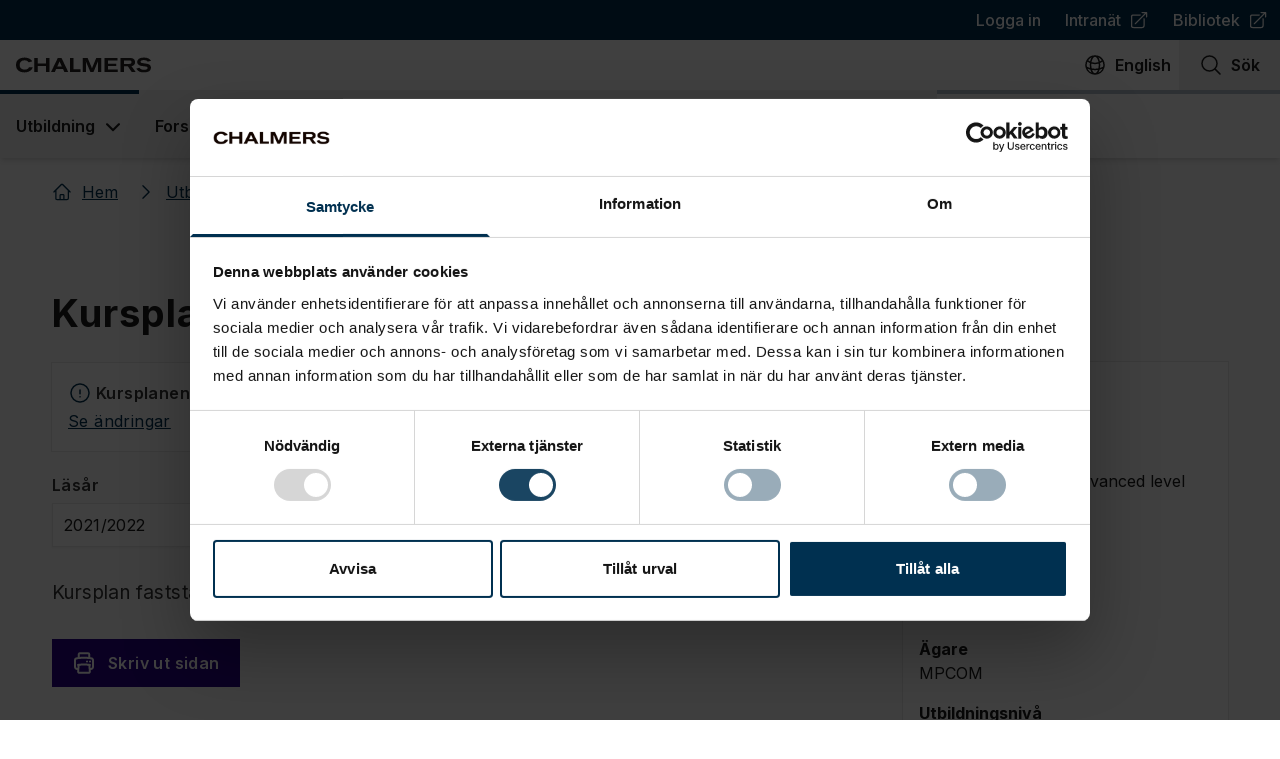

--- FILE ---
content_type: text/html; charset=utf-8
request_url: https://www.chalmers.se/utbildning/dina-studier/hitta-kurs-och-programplaner/kursplaner/SSY210/?acYear=2021/2022
body_size: 45794
content:
<!DOCTYPE html><html lang="sv"><head><meta charSet="UTF-8" data-next-head=""/><meta name="viewport" content="width=device-width,initial-scale=1" data-next-head=""/><link rel="apple-touch-icon" href="/apple-touch-icon.png" data-next-head=""/><link rel="icon" href="/favicon.ico" type="image/x-icon" data-next-head=""/><link rel="icon" href="/favicon.ico" type="image/x-icon" media="(prefers-color-scheme: light)" data-next-head=""/><link rel="icon" href="/favicon-white.ico" type="image/x-icon" media="(prefers-color-scheme: dark)" data-next-head=""/><link rel="icon" type="image/png" sizes="32x32" href="/favicon-32x32.png" data-next-head=""/><link rel="icon" type="image/png" sizes="16x16" href="/favicon-16x16.png" data-next-head=""/><meta name="theme-color" content="#003050" data-next-head=""/><meta name="robots" content="none" data-next-head=""/><title data-next-head="">Informationsteori | Chalmers</title><meta name="og:site_name" content="Chalmers" data-next-head=""/><link rel="manifest" href="/manifest.json" data-next-head=""/><meta property="og:title" content="Informationsteori" data-next-head=""/><link rel="canonical" href="https://www.chalmers.se/utbildning/dina-studier/hitta-kurs-och-programplaner/kursplaner/SSY210/" data-next-head=""/><meta property="og:url" content="https://www.chalmers.se/utbildning/dina-studier/hitta-kurs-och-programplaner/kursplaner/SSY210/" data-next-head=""/><meta property="og:locale" content="sv" data-next-head=""/><meta property="og:locale:alternate" content="en" data-next-head=""/><meta name="twitter:card" content="summary_large_image" data-next-head=""/><meta name="twitter:site" content="Chalmers" data-next-head=""/><meta property="og:type" content="website" data-next-head=""/><link rel="preload" href="/_next/static/media/e4af272ccee01ff0-s.p.woff2" as="font" type="font/woff2" crossorigin="anonymous" data-next-font="size-adjust"/><link rel="preload" href="/_next/static/css/4cf4df531693984c.css" as="style"/><script type="application/ld+json" data-next-head="">{"@context":"https://schema.org","@type":"Organization","logo":"https://www.chalmers.se/assets/images/chalmers.svg","url":"https://www.chalmers.se"}</script><script type="application/ld+json" data-next-head="">{"@context":"https://schema.org","@type":"Organization","name":"Chalmers Tekniska Högskola","url":"https://www.chalmers.se","logo":"https://www.chalmers.se/assets/images/chalmers.svg","sameAs":["https://www.instagram.com/chalmers.university/","https://www.tiktok.com/@chalmers.student","https://www.youtube.com/chalmersuniversity","https://se.linkedin.com/school/chalmers-university-of-technology/","https://www.facebook.com/chalmersuniversityoftechnology/"],"address":{"@type":"PostalAddress","streetAddress":"Chalmersplatsen 4 ","addressLocality":"96","postalCode":"412","addressCountry":"SE"},"contactPoint":[{"@type":"ContactPoint","email":"chalmers@chalmers.se","telephone":"+46 (0)31-772 10 00","availableLanguages":["Swedish","English"]}]}</script><script type="application/ld+json" data-next-head="">{"@context":"https://schema.org","@type":"BreadcrumbList","itemListElement":[{"@type":"ListItem","position":1,"item":"https://www.chalmers.se/","name":"Hem"},{"@type":"ListItem","position":2,"item":"https://www.chalmers.seutbildning","name":"Utbildning"},{"@type":"ListItem","position":3,"item":"https://www.chalmers.seutbildning/dina-studier","name":"Dina studier"},{"@type":"ListItem","position":4,"item":"https://www.chalmers.seutbildning/dina-studier/hitta-kurs-och-programplaner","name":"Hitta kurs och programplaner"},{"@type":"ListItem","position":5,"item":"https://www.chalmers.seutbildning/dina-studier/hitta-kurs-och-programplaner/kursplaner","name":"Kursplaner"},{"@type":"ListItem","position":6,"item":"https://www.chalmers.se/utbildning/dina-studier/hitta-kurs-och-programplaner/kursplaner/SSY210/","name":"Informationsteori"}]}</script><link rel="stylesheet" href="https://mfstatic.com/css/mediaflowplayer.min.css"/><link rel="stylesheet" href="/_next/static/css/4cf4df531693984c.css" data-n-g=""/><noscript data-n-css=""></noscript><script defer="" noModule="" src="/_next/static/chunks/polyfills-42372ed130431b0a.js"></script><script id="Cookiebot" src="https://consent.cookiebot.com/uc.js" data-cbid="bc2bfc50-f07e-4937-9777-a31824946168" data-blockingmode="manual" type="text/javascript" defer="" data-nscript="beforeInteractive"></script><script src="/_next/static/chunks/webpack-6224d37324e372cb.js" defer=""></script><script src="/_next/static/chunks/framework-372c62845e5ba996.js" defer=""></script><script src="/_next/static/chunks/main-3d8e9da8442657a7.js" defer=""></script><script src="/_next/static/chunks/pages/_app-59afeb678b241856.js" defer=""></script><script src="/_next/static/chunks/07c2d338-b54404d02114690f.js" defer=""></script><script src="/_next/static/chunks/e885b9c7-e6c2d0e2741de37b.js" defer=""></script><script src="/_next/static/chunks/60db774e-592d868d89843f10.js" defer=""></script><script src="/_next/static/chunks/bbce1c15-4c32fc286c3fc045.js" defer=""></script><script src="/_next/static/chunks/926-e67d2d06f3a78ee9.js" defer=""></script><script src="/_next/static/chunks/678-e1b2cf11223829bb.js" defer=""></script><script src="/_next/static/chunks/467-1e7fe86875d73f84.js" defer=""></script><script src="/_next/static/chunks/442-3cd13f62130217d4.js" defer=""></script><script src="/_next/static/chunks/186-ecef39a1539022cf.js" defer=""></script><script src="/_next/static/chunks/848-c5b6b0375119181f.js" defer=""></script><script src="/_next/static/chunks/956-e16648cd9f5f466d.js" defer=""></script><script src="/_next/static/chunks/756-d46959c4959c88b2.js" defer=""></script><script src="/_next/static/chunks/161-7eb03cdb2caec65e.js" defer=""></script><script src="/_next/static/chunks/297-f5bc7c0cd375c558.js" defer=""></script><script src="/_next/static/chunks/881-51c31ab83f81ac63.js" defer=""></script><script src="/_next/static/chunks/pages/%5B...url%5D-29f2d5607baeabbf.js" defer=""></script><script src="/_next/static/R7AcMBzJmFcdqddQCp4LM/_buildManifest.js" defer=""></script><script src="/_next/static/R7AcMBzJmFcdqddQCp4LM/_ssgManifest.js" defer=""></script><style id="__jsx-1568944878">:root{--font-inter:'Inter', 'Inter Fallback'}</style></head><body><div id="__next"> <header class="sticky top-0 z-50 flex flex-col w-full max-h-full bg-white shadow-md print:hidden lg:relative"><button id="skip-to-content" class="group transition focus:underline lg:hover:underline focus:bg-west-coast focus:text-white outline-none sr-only flex w-full items-center justify-center !p-3 text-2xl font-semibold text-west-coast underline decoration-2 focus-visible:not-sr-only"><span>Gå till innehållet</span><span class="w-4 ml-3 inline-flex h-5 w-5 shrink-0 align-middle transition"><svg xmlns="http://www.w3.org/2000/svg" viewBox="0 0 24 24" fill="currentColor" aria-hidden="true" data-slot="icon" class="w-full h-full"><path fill-rule="evenodd" d="M12.97 3.97a.75.75 0 0 1 1.06 0l7.5 7.5a.75.75 0 0 1 0 1.06l-7.5 7.5a.75.75 0 1 1-1.06-1.06l6.22-6.22H3a.75.75 0 0 1 0-1.5h16.19l-6.22-6.22a.75.75 0 0 1 0-1.06Z" clip-rule="evenodd"></path></svg></span></button><nav aria-label="Top navigation" class="hidden h-[40px] w-full justify-center bg-west-coast lg:flex"><ul class="flex justify-end max-w-full mx-auto text-white w-2xl"><li><a class="flex items-center p-2 px-3 font-medium transition no-link-formatting hover:underline focus:underline" href="/login/">Logga in</a></li><li><a class="flex items-center p-2 px-3 font-medium transition no-link-formatting hover:underline focus:underline" target="_blank" rel="noopener noreferrer" href="https://intranet.chalmers.se/"><span>Intranät</span><span class="w-4 ml-2 inline-flex h-5 w-5 shrink-0 align-middle transition"><svg xmlns="http://www.w3.org/2000/svg" viewBox="0 0 24 24" fill="currentColor" aria-hidden="true" data-slot="icon" class="w-full h-full"><path fill-rule="evenodd" d="M15.75 2.25H21a.75.75 0 0 1 .75.75v5.25a.75.75 0 0 1-1.5 0V4.81L8.03 17.03a.75.75 0 0 1-1.06-1.06L19.19 3.75h-3.44a.75.75 0 0 1 0-1.5Zm-10.5 4.5a1.5 1.5 0 0 0-1.5 1.5v10.5a1.5 1.5 0 0 0 1.5 1.5h10.5a1.5 1.5 0 0 0 1.5-1.5V10.5a.75.75 0 0 1 1.5 0v8.25a3 3 0 0 1-3 3H5.25a3 3 0 0 1-3-3V8.25a3 3 0 0 1 3-3h8.25a.75.75 0 0 1 0 1.5H5.25Z" clip-rule="evenodd"></path></svg></span><span class="sr-only"> (<!-- -->Öppnas i ny flik<!-- -->)</span></a></li><li><a class="flex items-center p-2 px-3 font-medium transition no-link-formatting hover:underline focus:underline" target="_blank" rel="noopener noreferrer" href="https://www.lib.chalmers.se/"><span>Bibliotek</span><span class="w-4 ml-2 inline-flex h-5 w-5 shrink-0 align-middle transition"><svg xmlns="http://www.w3.org/2000/svg" viewBox="0 0 24 24" fill="currentColor" aria-hidden="true" data-slot="icon" class="w-full h-full"><path fill-rule="evenodd" d="M15.75 2.25H21a.75.75 0 0 1 .75.75v5.25a.75.75 0 0 1-1.5 0V4.81L8.03 17.03a.75.75 0 0 1-1.06-1.06L19.19 3.75h-3.44a.75.75 0 0 1 0-1.5Zm-10.5 4.5a1.5 1.5 0 0 0-1.5 1.5v10.5a1.5 1.5 0 0 0 1.5 1.5h10.5a1.5 1.5 0 0 0 1.5-1.5V10.5a.75.75 0 0 1 1.5 0v8.25a3 3 0 0 1-3 3H5.25a3 3 0 0 1-3-3V8.25a3 3 0 0 1 3-3h8.25a.75.75 0 0 1 0 1.5H5.25Z" clip-rule="evenodd"></path></svg></span><span class="sr-only"> (<!-- -->Öppnas i ny flik<!-- -->)</span></a></li></ul></nav><nav aria-label="Globala funktioner" class="relative flex justify-between max-w-full mx-auto bg-white w-2xl" data-headlessui-state=""><a aria-label="Till startsidan" class="group transition focus:underline lg:hover:underline focus:bg-west-coast focus:text-white outline-none group flex p-4 pr-0 xs:pr-4" href="/"><img alt="Chalmers logo" loading="lazy" width="135" height="18" decoding="async" data-nimg="1" class="group-focus:invert w-[135px] h-[18px]" style="color:transparent" src="/_next/static/media/chalmers.26fdad12.svg"/></a><ul class="flex"><li lang="en"><a aria-label="Byt språk till Engelska" href="" class="group transition focus:underline lg:hover:underline focus:bg-west-coast focus:text-white outline-none flex h-full flex-col items-center px-2 py-3 font-semibold lg:flex-row lg:space-x-2"><span class="w-6 h-6 transition-none inline-flex h-5 w-5 shrink-0 align-middle transition"><svg xmlns="http://www.w3.org/2000/svg" fill="none" viewBox="0 0 24 24" stroke-width="1.5" stroke="currentColor" aria-hidden="true" data-slot="icon" class="w-full h-full"><path stroke-linecap="round" stroke-linejoin="round" d="M12 21a9.004 9.004 0 0 0 8.716-6.747M12 21a9.004 9.004 0 0 1-8.716-6.747M12 21c2.485 0 4.5-4.03 4.5-9S14.485 3 12 3m0 18c-2.485 0-4.5-4.03-4.5-9S9.515 3 12 3m0 0a8.997 8.997 0 0 1 7.843 4.582M12 3a8.997 8.997 0 0 0-7.843 4.582m15.686 0A11.953 11.953 0 0 1 12 10.5c-2.998 0-5.74-1.1-7.843-2.918m15.686 0A8.959 8.959 0 0 1 21 12c0 .778-.099 1.533-.284 2.253m0 0A17.919 17.919 0 0 1 12 16.5c-3.162 0-6.133-.815-8.716-2.247m0 0A9.015 9.015 0 0 1 3 12c0-1.605.42-3.113 1.157-4.418"></path></svg></span><span aria-hidden="true" class="hidden xs:inline-flex">English</span><span aria-hidden="true" class="flex justify-center w-10 xs:hidden">en</span></a></li><li><button aria-label="Sök på sidan" class="group transition focus:underline lg:hover:underline focus:bg-west-coast focus:text-white outline-none flex h-full w-[65px] flex-col items-center px-2 py-3 font-semibold xs:w-20 lg:w-auto lg:flex-row lg:space-x-2 lg:px-5"><span class="w-6 h-6 transition-none inline-flex h-5 w-5 shrink-0 align-middle transition"><svg xmlns="http://www.w3.org/2000/svg" fill="none" viewBox="0 0 24 24" stroke-width="1.5" stroke="currentColor" aria-hidden="true" data-slot="icon" class="w-full h-full"><path stroke-linecap="round" stroke-linejoin="round" d="m21 21-5.197-5.197m0 0A7.5 7.5 0 1 0 5.196 5.196a7.5 7.5 0 0 0 10.607 10.607Z"></path></svg></span><span>Sök</span></button></li><li><button aria-label="Öppna mobilmeny" class="group transition focus:underline lg:hover:underline focus:bg-west-coast focus:text-white outline-none flex h-full w-[70px] flex-col items-center p-3 font-semibold xs:w-20 lg:hidden lg:flex-row lg:space-x-2" type="button" aria-expanded="false" data-headlessui-state=""><span class="w-6 h-6 transition-none inline-flex h-5 w-5 shrink-0 align-middle transition"><svg xmlns="http://www.w3.org/2000/svg" fill="none" viewBox="0 0 24 24" stroke-width="1.5" stroke="currentColor" aria-hidden="true" data-slot="icon" class="w-full h-full"><path stroke-linecap="round" stroke-linejoin="round" d="M3.75 6.75h16.5M3.75 12h16.5m-16.5 5.25h16.5"></path></svg></span>Meny</button></li></ul></nav><span hidden="" style="position:fixed;top:1px;left:1px;width:1px;height:0;padding:0;margin:-1px;overflow:hidden;clip:rect(0, 0, 0, 0);white-space:nowrap;border-width:0;display:none"></span><nav aria-label="Primary navigation" class="bg-white hidden flex-col mx-auto w-2xl max-w-full h-[68px] lg:flex"><div class="w-full h-1 bg-west-coast-300"></div><ul class="flex flex-col flex-1 -mt-1 lg:flex-row"><li class="flex" data-headlessui-state=""><button aria-haspopup="menu" class="group relative flex items-center border-t-4 border-transparent px-4 font-semibold outline-none transition hover:bg-neutral-off-white hover:text-west-coast focus:bg-west-coast focus:text-white hover:border-west-coast border-west-coast" type="button" aria-expanded="false" data-headlessui-state=""><span class="whitespace-nowrap">Utbildning</span><svg xmlns="http://www.w3.org/2000/svg" viewBox="0 0 20 20" fill="currentColor" aria-hidden="true" data-slot="icon" class="-mr-1 ml-1 h-7 w-7 transition group-hover:text-tile"><path fill-rule="evenodd" d="M5.22 8.22a.75.75 0 0 1 1.06 0L10 11.94l3.72-3.72a.75.75 0 1 1 1.06 1.06l-4.25 4.25a.75.75 0 0 1-1.06 0L5.22 9.28a.75.75 0 0 1 0-1.06Z" clip-rule="evenodd"></path></svg></button></li><span hidden="" style="position:fixed;top:1px;left:1px;width:1px;height:0;padding:0;margin:-1px;overflow:hidden;clip:rect(0, 0, 0, 0);white-space:nowrap;border-width:0;display:none"></span><li class="flex" data-headlessui-state=""><button aria-haspopup="menu" class="group relative flex items-center border-t-4 border-transparent px-4 font-semibold outline-none transition hover:bg-neutral-off-white hover:text-west-coast focus:bg-west-coast focus:text-white hover:border-west-coast" type="button" aria-expanded="false" data-headlessui-state=""><span class="whitespace-nowrap">Forskning</span><svg xmlns="http://www.w3.org/2000/svg" viewBox="0 0 20 20" fill="currentColor" aria-hidden="true" data-slot="icon" class="-mr-1 ml-1 h-7 w-7 transition group-hover:text-tile"><path fill-rule="evenodd" d="M5.22 8.22a.75.75 0 0 1 1.06 0L10 11.94l3.72-3.72a.75.75 0 1 1 1.06 1.06l-4.25 4.25a.75.75 0 0 1-1.06 0L5.22 9.28a.75.75 0 0 1 0-1.06Z" clip-rule="evenodd"></path></svg></button></li><span hidden="" style="position:fixed;top:1px;left:1px;width:1px;height:0;padding:0;margin:-1px;overflow:hidden;clip:rect(0, 0, 0, 0);white-space:nowrap;border-width:0;display:none"></span><li class="flex" data-headlessui-state=""><button aria-haspopup="menu" class="group relative flex items-center border-t-4 border-transparent px-4 font-semibold outline-none transition hover:bg-neutral-off-white hover:text-west-coast focus:bg-west-coast focus:text-white hover:border-west-coast" type="button" aria-expanded="false" data-headlessui-state=""><span class="whitespace-nowrap">Samarbeta med oss</span><svg xmlns="http://www.w3.org/2000/svg" viewBox="0 0 20 20" fill="currentColor" aria-hidden="true" data-slot="icon" class="-mr-1 ml-1 h-7 w-7 transition group-hover:text-tile"><path fill-rule="evenodd" d="M5.22 8.22a.75.75 0 0 1 1.06 0L10 11.94l3.72-3.72a.75.75 0 1 1 1.06 1.06l-4.25 4.25a.75.75 0 0 1-1.06 0L5.22 9.28a.75.75 0 0 1 0-1.06Z" clip-rule="evenodd"></path></svg></button></li><span hidden="" style="position:fixed;top:1px;left:1px;width:1px;height:0;padding:0;margin:-1px;overflow:hidden;clip:rect(0, 0, 0, 0);white-space:nowrap;border-width:0;display:none"></span><li class="flex" data-headlessui-state=""><button aria-haspopup="menu" class="group relative flex items-center border-t-4 border-transparent px-4 font-semibold outline-none transition hover:bg-neutral-off-white hover:text-west-coast focus:bg-west-coast focus:text-white hover:border-west-coast" type="button" aria-expanded="false" data-headlessui-state=""><span class="whitespace-nowrap">Om Chalmers</span><svg xmlns="http://www.w3.org/2000/svg" viewBox="0 0 20 20" fill="currentColor" aria-hidden="true" data-slot="icon" class="-mr-1 ml-1 h-7 w-7 transition group-hover:text-tile"><path fill-rule="evenodd" d="M5.22 8.22a.75.75 0 0 1 1.06 0L10 11.94l3.72-3.72a.75.75 0 1 1 1.06 1.06l-4.25 4.25a.75.75 0 0 1-1.06 0L5.22 9.28a.75.75 0 0 1 0-1.06Z" clip-rule="evenodd"></path></svg></button></li><span hidden="" style="position:fixed;top:1px;left:1px;width:1px;height:0;padding:0;margin:-1px;overflow:hidden;clip:rect(0, 0, 0, 0);white-space:nowrap;border-width:0;display:none"></span><li class="flex" data-headlessui-state=""><button aria-haspopup="menu" class="group relative flex items-center border-t-4 border-transparent px-4 font-semibold outline-none transition hover:bg-neutral-off-white hover:text-west-coast focus:bg-west-coast focus:text-white hover:border-west-coast" type="button" aria-expanded="false" data-headlessui-state=""><span class="whitespace-nowrap">Aktuellt</span><svg xmlns="http://www.w3.org/2000/svg" viewBox="0 0 20 20" fill="currentColor" aria-hidden="true" data-slot="icon" class="-mr-1 ml-1 h-7 w-7 transition group-hover:text-tile"><path fill-rule="evenodd" d="M5.22 8.22a.75.75 0 0 1 1.06 0L10 11.94l3.72-3.72a.75.75 0 1 1 1.06 1.06l-4.25 4.25a.75.75 0 0 1-1.06 0L5.22 9.28a.75.75 0 0 1 0-1.06Z" clip-rule="evenodd"></path></svg></button></li><span hidden="" style="position:fixed;top:1px;left:1px;width:1px;height:0;padding:0;margin:-1px;overflow:hidden;clip:rect(0, 0, 0, 0);white-space:nowrap;border-width:0;display:none"></span><li class="flex" data-headlessui-state=""><button aria-haspopup="menu" class="group relative flex items-center border-t-4 border-transparent px-4 font-semibold outline-none transition hover:bg-neutral-off-white hover:text-west-coast focus:bg-west-coast focus:text-white hover:border-west-coast" type="button" aria-expanded="false" data-headlessui-state=""><span class="whitespace-nowrap">Institutioner</span><svg xmlns="http://www.w3.org/2000/svg" viewBox="0 0 20 20" fill="currentColor" aria-hidden="true" data-slot="icon" class="-mr-1 ml-1 h-7 w-7 transition group-hover:text-tile"><path fill-rule="evenodd" d="M5.22 8.22a.75.75 0 0 1 1.06 0L10 11.94l3.72-3.72a.75.75 0 1 1 1.06 1.06l-4.25 4.25a.75.75 0 0 1-1.06 0L5.22 9.28a.75.75 0 0 1 0-1.06Z" clip-rule="evenodd"></path></svg></button></li><span hidden="" style="position:fixed;top:1px;left:1px;width:1px;height:0;padding:0;margin:-1px;overflow:hidden;clip:rect(0, 0, 0, 0);white-space:nowrap;border-width:0;display:none"></span></ul></nav><span hidden="" style="position:fixed;top:1px;left:1px;width:1px;height:0;padding:0;margin:-1px;overflow:hidden;clip:rect(0, 0, 0, 0);white-space:nowrap;border-width:0;display:none"></span></header><main class="mb-10 flex w-full flex-col items-center shadow-[0_-2px_4px_0Rgba(0,0,0,0.05)] lg:pt-0"><nav class="mb-1.5 w-xl max-w-full py-3.5 px-3 print:hidden" aria-label="Breadcrumbs"><ol class="flex flex-wrap"><li><a class="group text-west-coast transition underline hover:no-underline focus:bg-west-coast focus:text-white relative p-2 pl-0 no-link-formatting flex items-center pr-4" href="/"><span class=" pointer-events-none mr-2.5 select-none transition-none inline-flex h-5 w-5 shrink-0 align-middle transition"><svg xmlns="http://www.w3.org/2000/svg" fill="none" viewBox="0 0 24 24" stroke-width="1.5" stroke="currentColor" aria-hidden="true" data-slot="icon" class="w-full h-full"><path stroke-linecap="round" stroke-linejoin="round" d="m2.25 12 8.954-8.955c.44-.439 1.152-.439 1.591 0L21.75 12M4.5 9.75v10.125c0 .621.504 1.125 1.125 1.125H9.75v-4.875c0-.621.504-1.125 1.125-1.125h2.25c.621 0 1.125.504 1.125 1.125V21h4.125c.621 0 1.125-.504 1.125-1.125V9.75M8.25 21h8.25"></path></svg></span><span>Hem</span></a></li><li><a class="group text-west-coast transition underline hover:no-underline focus:bg-west-coast focus:text-white relative p-2 pl-3 no-link-formatting flex items-center pr-4" href="/utbildning/"><span class="-ml-2.5 pointer-events-none mr-2.5 select-none transition-none inline-flex h-5 w-5 shrink-0 align-middle transition"><svg xmlns="http://www.w3.org/2000/svg" viewBox="0 0 24 24" fill="currentColor" aria-hidden="true" data-slot="icon" class="w-full h-full"><path fill-rule="evenodd" d="M16.28 11.47a.75.75 0 0 1 0 1.06l-7.5 7.5a.75.75 0 0 1-1.06-1.06L14.69 12 7.72 5.03a.75.75 0 0 1 1.06-1.06l7.5 7.5Z" clip-rule="evenodd"></path></svg></span><span>Utbildning</span></a></li><li><a class="group text-west-coast transition underline hover:no-underline focus:bg-west-coast focus:text-white relative p-2 pl-3 no-link-formatting flex items-center pr-4" href="/utbildning/dina-studier/"><span class="-ml-2.5 pointer-events-none mr-2.5 select-none transition-none inline-flex h-5 w-5 shrink-0 align-middle transition"><svg xmlns="http://www.w3.org/2000/svg" viewBox="0 0 24 24" fill="currentColor" aria-hidden="true" data-slot="icon" class="w-full h-full"><path fill-rule="evenodd" d="M16.28 11.47a.75.75 0 0 1 0 1.06l-7.5 7.5a.75.75 0 0 1-1.06-1.06L14.69 12 7.72 5.03a.75.75 0 0 1 1.06-1.06l7.5 7.5Z" clip-rule="evenodd"></path></svg></span><span>Dina studier</span></a></li><li><a class="group text-west-coast transition underline hover:no-underline focus:bg-west-coast focus:text-white relative p-2 pl-3 no-link-formatting flex items-center pr-4" href="/utbildning/dina-studier/hitta-kurs-och-programplaner/"><span class="-ml-2.5 pointer-events-none mr-2.5 select-none transition-none inline-flex h-5 w-5 shrink-0 align-middle transition"><svg xmlns="http://www.w3.org/2000/svg" viewBox="0 0 24 24" fill="currentColor" aria-hidden="true" data-slot="icon" class="w-full h-full"><path fill-rule="evenodd" d="M16.28 11.47a.75.75 0 0 1 0 1.06l-7.5 7.5a.75.75 0 0 1-1.06-1.06L14.69 12 7.72 5.03a.75.75 0 0 1 1.06-1.06l7.5 7.5Z" clip-rule="evenodd"></path></svg></span><span>Hitta kurs och programplaner</span></a></li><li><a class="group text-west-coast transition underline hover:no-underline focus:bg-west-coast focus:text-white relative p-2 pl-3 no-link-formatting flex items-center pr-4" href="/utbildning/dina-studier/hitta-kurs-och-programplaner/kursplaner/"><span class="-ml-2.5 pointer-events-none mr-2.5 select-none transition-none inline-flex h-5 w-5 shrink-0 align-middle transition"><svg xmlns="http://www.w3.org/2000/svg" viewBox="0 0 24 24" fill="currentColor" aria-hidden="true" data-slot="icon" class="w-full h-full"><path fill-rule="evenodd" d="M16.28 11.47a.75.75 0 0 1 0 1.06l-7.5 7.5a.75.75 0 0 1-1.06-1.06L14.69 12 7.72 5.03a.75.75 0 0 1 1.06-1.06l7.5 7.5Z" clip-rule="evenodd"></path></svg></span><span>Kursplaner</span></a></li><li aria-current="location" class="relative flex items-center p-2 pl-3 pr-4 text-west-coast"><span class="pointer-events-none -ml-2.5 mr-2.5 select-none transition-none inline-flex h-5 w-5 shrink-0 align-middle transition"><svg xmlns="http://www.w3.org/2000/svg" viewBox="0 0 24 24" fill="currentColor" aria-hidden="true" data-slot="icon" class="w-full h-full"><path fill-rule="evenodd" d="M16.28 11.47a.75.75 0 0 1 0 1.06l-7.5 7.5a.75.75 0 0 1-1.06-1.06L14.69 12 7.72 5.03a.75.75 0 0 1 1.06-1.06l7.5 7.5Z" clip-rule="evenodd"></path></svg></span><strong>Informationsteori</strong></li></ol></nav><div class="w-xl my-6 max-w-full px-3 text-left lg:mt-14"><h1 id="kursplan-for-informationsteori" class="max-w-3xl text-3xl font-bold leading-snug tracking-wide text-neutral-800 md:text-4xl text-4xl font-bold text-neutral-900">Kursplan för Informationsteori</h1></div><div class="px-3 w-xl items-start lg:grid-cols-[minmax(0,1fr)_325px] grid max-w-full grid-cols-1"><div class="lg:pr-10" id="main-content"><article><div class="flex-col p-4 mb-5 flex bg-white ring-1 ring-neutral-100"><div class="inline-flex items-center space-x-1"><svg xmlns="http://www.w3.org/2000/svg" fill="none" viewBox="0 0 24 24" stroke-width="1.5" stroke="currentColor" aria-hidden="true" data-slot="icon" class="w-6 h-6 text-west-coast"><path stroke-linecap="round" stroke-linejoin="round" d="M12 9v3.75m9-.75a9 9 0 1 1-18 0 9 9 0 0 1 18 0Zm-9 3.75h.008v.008H12v-.008Z"></path></svg><strong>Kursplanen innehåller ändringar</strong></div><a href="/utbildning/dina-studier/hitta-kurs-och-programplaner/kursplaner/SSY210/?acYear=2021%2F2022#kursplanen-innehaller-andringar">Se ändringar</a></div><div class="mb-8 w-full print:hidden"><div class="grid grid-cols-1 gap-4 mb-4 md:grid-cols-2 md:justify-items-stretch"></div></div><p class="text-xl">Kursplan fastställd 2021-04-29 av programansvarig (eller motsvarande).</p><button type="button" class="print:hidden print:hidden my-4 inline-flex justify-center items-center py-2.5 space-x-2 font-bold focus:text-white focus:bg-west-coast outline-none focus:ring-2 focus:ring-inset focus:ring-white focus:ring-offset-2 focus:ring-offset-west-coast hover:backdrop-brightness-125 transition px-5 p-2 !text-[16px] !font-semibold text-white bg-dusk hover:bg-dusk-800 focus:bg-dusk"><svg xmlns="http://www.w3.org/2000/svg" fill="none" viewBox="0 0 24 24" stroke-width="1.5" stroke="currentColor" aria-hidden="true" data-slot="icon" class="mr-3 w-6 h-6 stroke-white stroke-2"><path stroke-linecap="round" stroke-linejoin="round" d="M6.72 13.829c-.24.03-.48.062-.72.096m.72-.096a42.415 42.415 0 0 1 10.56 0m-10.56 0L6.34 18m10.94-4.171c.24.03.48.062.72.096m-.72-.096L17.66 18m0 0 .229 2.523a1.125 1.125 0 0 1-1.12 1.227H7.231c-.662 0-1.18-.568-1.12-1.227L6.34 18m11.318 0h1.091A2.25 2.25 0 0 0 21 15.75V9.456c0-1.081-.768-2.015-1.837-2.175a48.055 48.055 0 0 0-1.913-.247M6.34 18H5.25A2.25 2.25 0 0 1 3 15.75V9.456c0-1.081.768-2.015 1.837-2.175a48.041 48.041 0 0 1 1.913-.247m10.5 0a48.536 48.536 0 0 0-10.5 0m10.5 0V3.375c0-.621-.504-1.125-1.125-1.125h-8.25c-.621 0-1.125.504-1.125 1.125v3.659M18 10.5h.008v.008H18V10.5Zm-3 0h.008v.008H15V10.5Z"></path></svg>Skriv ut sidan</button><div class="mt-4 lg:hidden flex-col py-6 px-4 grid grid-cols-1 place-items-start p-4 pt-5 border-b-4 border-b-west-coast-300 flex bg-white ring-1 ring-neutral-100" heading="Kursöversikt"><h2 id="kursoversikt" class="mt-0 mb-4 text-3xl font-bold text-neutral-900">Kursöversikt</h2><ul class="child:flex child:flex-col no-list-formatting"><li class="my-4 last:mb-0"><b>Engelskt namn</b><span>Information theory, advanced level</span></li><li class="my-4 last:mb-0"><b>Kurskod</b><span>SSY210</span></li><li class="my-4 last:mb-0"><b>Omfattning</b><span>7,5 Högskolepoäng</span></li><li class="my-4 last:mb-0"><b>Ägare</b><span>MPCOM</span></li><li class="my-4 last:mb-0"><b>Utbildningsnivå</b><span>Avancerad nivå</span></li><li class="my-4 last:mb-0"><b>Huvudområde</b><span>Elektroteknik</span></li><li class="my-4 last:mb-0"><b>Institution</b><span>ELEKTROTEKNIK</span></li><li class="my-4 last:mb-0"><b>Betygsskala</b><span>UG - Godkänd, Underkänd</span></li></ul></div><aside aria-labelledby="tableOfContent" class="my-8 flex flex-col w-full px-6 py-6 bg-dusk-50 md:w-1/2 my-2"><h3 id="tableOfContent" class="px-0 py-0 my-0 text-2xl font-semibold">Innehåll på sidan</h3><ol style="display:flex;flex-direction:column;row-gap:0.25rem;list-style:none;padding:0;margin:0;padding-top:0.5rem;padding-bottom:0.5rem"><li><a class="underline transition text-west-coast hover:no-underline" href="/utbildning/dina-studier/hitta-kurs-och-programplaner/kursplaner/SSY210/?acYear=2021%2F2022#kurstillfalle-1">Kurstillfälle 1</a></li><li><a class="underline transition text-west-coast hover:no-underline" href="/utbildning/dina-studier/hitta-kurs-och-programplaner/kursplaner/SSY210/?acYear=2021%2F2022#behorighet">Behörighet</a></li><li><a class="underline transition text-west-coast hover:no-underline" href="/utbildning/dina-studier/hitta-kurs-och-programplaner/kursplaner/SSY210/?acYear=2021%2F2022#sarskild-behorighet">Särskild behörighet</a></li><li><a class="underline transition text-west-coast hover:no-underline" href="/utbildning/dina-studier/hitta-kurs-och-programplaner/kursplaner/SSY210/?acYear=2021%2F2022#kursspecifika-forkunskaper">Kursspecifika förkunskaper</a></li><li><a class="underline transition text-west-coast hover:no-underline" href="/utbildning/dina-studier/hitta-kurs-och-programplaner/kursplaner/SSY210/?acYear=2021%2F2022#syfte">Syfte</a></li><li><a class="underline transition text-west-coast hover:no-underline" href="/utbildning/dina-studier/hitta-kurs-och-programplaner/kursplaner/SSY210/?acYear=2021%2F2022#larandemal-(efter-fullgjord-kurs-ska-studenten-kunna)">Lärandemål (efter fullgjord kurs ska studenten kunna)</a></li><li><a class="underline transition text-west-coast hover:no-underline" href="/utbildning/dina-studier/hitta-kurs-och-programplaner/kursplaner/SSY210/?acYear=2021%2F2022#innehall">Innehåll</a></li><li><a class="underline transition text-west-coast hover:no-underline" href="/utbildning/dina-studier/hitta-kurs-och-programplaner/kursplaner/SSY210/?acYear=2021%2F2022#organisation">Organisation</a></li><li><a class="underline transition text-west-coast hover:no-underline" href="/utbildning/dina-studier/hitta-kurs-och-programplaner/kursplaner/SSY210/?acYear=2021%2F2022#oversattning-saknas:-page.coursepage.litterature">Litteratur</a></li><li><a class="underline transition text-west-coast hover:no-underline" href="/utbildning/dina-studier/hitta-kurs-och-programplaner/kursplaner/SSY210/?acYear=2021%2F2022#examination-inklusive-obligatoriska-moment">Examination inklusive obligatoriska moment</a></li><li><a class="underline transition text-west-coast hover:no-underline" href="/utbildning/dina-studier/hitta-kurs-och-programplaner/kursplaner/SSY210/?acYear=2021%2F2022#kursplanen-innehaller-andringar">Kursplanen innehåller ändringar</a></li></ol></aside><div><div><h2 class="mb-1.5 font-semibold" id="kurstillfalle-1">Kurstillfälle 1</h2><strong class="flex items-start mb-6 space-x-2 text-xl text-red-600"><svg xmlns="http://www.w3.org/2000/svg" viewBox="0 0 24 24" fill="currentColor" aria-hidden="true" data-slot="icon" class="w-8 h-8 shrink-0"><path fill-rule="evenodd" d="M2.25 12c0-5.385 4.365-9.75 9.75-9.75s9.75 4.365 9.75 9.75-4.365 9.75-9.75 9.75S2.25 17.385 2.25 12ZM12 8.25a.75.75 0 0 1 .75.75v3.75a.75.75 0 0 1-1.5 0V9a.75.75 0 0 1 .75-.75Zm0 8.25a.75.75 0 1 0 0-1.5.75.75 0 0 0 0 1.5Z" clip-rule="evenodd"></path></svg><span>Kurstillfället är inställt. <span>Kurstillfället ges enligt plan vartannat år. </span><span><a href="https://www.chalmers.se/utbildning/studentstod/vagledning-och-stod/kontaktpersoner-per-program/">För frågor kontakta utbildningssekreteraren för </a></span></span></strong><ul class="space-y-5 no-list-formatting child:flex child:flex-col"><li><strong>Undervisningsspråk</strong> <!-- -->Engelska</li><li><strong>Anmälningskod</strong> <!-- -->13112</li><li><strong>Sökbar för utbytesstudenter</strong>Ja</li></ul><h3 class="mb-1.5 font-semibold">Poängfördelning</h3><div class="w-full mx-auto overflow-auto"><div class="relative"><div class="mx-auto w-full overflow-auto"><table tabindex="0" class="relative w-full table-auto border-collapse"><thead aria-hidden="true" class="static top-offset-menu z-20 overflow-hidden lg:top-0"><tr><th><div>Modul</div></th><th><div>LP1</div></th><th><div>LP2</div></th><th><div>LP3</div></th><th><div>LP4</div></th><th><div>Sommar</div></th><th><div>Ej LP</div></th><th><div>Tentamensdatum</div></th></tr></thead><tbody><tr class="[&amp;&gt;*]:leading-7"><td><span><span>0108 Muntlig tentamen</span><span> 7,5 hp</span></span><br/><span class="whitespace-nowrap">Betygsskala: UG</span></td><td class="whitespace-nowrap"> </td><td class="whitespace-nowrap"> </td><td class="whitespace-nowrap"> </td><td class="whitespace-nowrap">7,5 hp</td><td class="whitespace-nowrap"> </td><td class="whitespace-nowrap"> </td><td class="whitespace-nowrap"></td></tr></tbody></table></div></div><footer class="mt-4"></footer></div><h3>I program</h3><ul class="!m-0"><li><a href="/utbildning/dina-studier/hitta-kurs-och-programplaner/programplaner/MPCOM/?acYear=2021/2022&amp;year=1">MPCOM - KOMMUNIKATIONSSYSTEM, MASTERPROGRAM, Årskurs 1<!-- --> <!-- -->(obligatoriskt valbar)</a></li></ul><h3>Examinator</h3><ul class="flex flex-col mb-8 space-y-3 no-list-formatting"><li><div class="h-full flex-col gap-3 p-4 border-b-4 border-b-west-coast-300 flex bg-white ring-1 ring-neutral-100"><header class="flex flex-col items-start gap-4"><div class="flex items-center gap-4"><div class="aspect-square h-20"><img alt="" role="presentation" loading="lazy" width="80" height="80" decoding="async" data-nimg="1" class="rounded-full" style="color:transparent;object-position:50% 50%;background-size:cover;background-position:50% 50%;background-repeat:no-repeat;background-image:url(&quot;data:image/svg+xml;charset=utf-8,%3Csvg xmlns=&#x27;http://www.w3.org/2000/svg&#x27; viewBox=&#x27;0 0 80 80&#x27;%3E%3Cfilter id=&#x27;b&#x27; color-interpolation-filters=&#x27;sRGB&#x27;%3E%3CfeGaussianBlur stdDeviation=&#x27;20&#x27;/%3E%3CfeColorMatrix values=&#x27;1 0 0 0 0 0 1 0 0 0 0 0 1 0 0 0 0 0 100 -1&#x27; result=&#x27;s&#x27;/%3E%3CfeFlood x=&#x27;0&#x27; y=&#x27;0&#x27; width=&#x27;100%25&#x27; height=&#x27;100%25&#x27;/%3E%3CfeComposite operator=&#x27;out&#x27; in=&#x27;s&#x27;/%3E%3CfeComposite in2=&#x27;SourceGraphic&#x27;/%3E%3CfeGaussianBlur stdDeviation=&#x27;20&#x27;/%3E%3C/filter%3E%3Cimage width=&#x27;100%25&#x27; height=&#x27;100%25&#x27; x=&#x27;0&#x27; y=&#x27;0&#x27; preserveAspectRatio=&#x27;none&#x27; style=&#x27;filter: url(%23b);&#x27; href=&#x27;[data-uri]&#x27;/%3E%3C/svg%3E&quot;)" sizes="80px" srcSet="/_next/image/?url=https%3A%2F%2Fcms.www.chalmers.se%2FMedia%2Fnuymvbjq%2Fdurisi.jpg%3Fwidth%3D512%26height%3D512%26v%3D1d95dd19dc7b800%26quality%3D60%26format%3Dwebp&amp;w=16&amp;q=90 16w, /_next/image/?url=https%3A%2F%2Fcms.www.chalmers.se%2FMedia%2Fnuymvbjq%2Fdurisi.jpg%3Fwidth%3D512%26height%3D512%26v%3D1d95dd19dc7b800%26quality%3D60%26format%3Dwebp&amp;w=32&amp;q=90 32w, /_next/image/?url=https%3A%2F%2Fcms.www.chalmers.se%2FMedia%2Fnuymvbjq%2Fdurisi.jpg%3Fwidth%3D512%26height%3D512%26v%3D1d95dd19dc7b800%26quality%3D60%26format%3Dwebp&amp;w=48&amp;q=90 48w, /_next/image/?url=https%3A%2F%2Fcms.www.chalmers.se%2FMedia%2Fnuymvbjq%2Fdurisi.jpg%3Fwidth%3D512%26height%3D512%26v%3D1d95dd19dc7b800%26quality%3D60%26format%3Dwebp&amp;w=64&amp;q=90 64w, /_next/image/?url=https%3A%2F%2Fcms.www.chalmers.se%2FMedia%2Fnuymvbjq%2Fdurisi.jpg%3Fwidth%3D512%26height%3D512%26v%3D1d95dd19dc7b800%26quality%3D60%26format%3Dwebp&amp;w=96&amp;q=90 96w, /_next/image/?url=https%3A%2F%2Fcms.www.chalmers.se%2FMedia%2Fnuymvbjq%2Fdurisi.jpg%3Fwidth%3D512%26height%3D512%26v%3D1d95dd19dc7b800%26quality%3D60%26format%3Dwebp&amp;w=128&amp;q=90 128w, /_next/image/?url=https%3A%2F%2Fcms.www.chalmers.se%2FMedia%2Fnuymvbjq%2Fdurisi.jpg%3Fwidth%3D512%26height%3D512%26v%3D1d95dd19dc7b800%26quality%3D60%26format%3Dwebp&amp;w=256&amp;q=90 256w, /_next/image/?url=https%3A%2F%2Fcms.www.chalmers.se%2FMedia%2Fnuymvbjq%2Fdurisi.jpg%3Fwidth%3D512%26height%3D512%26v%3D1d95dd19dc7b800%26quality%3D60%26format%3Dwebp&amp;w=384&amp;q=90 384w, /_next/image/?url=https%3A%2F%2Fcms.www.chalmers.se%2FMedia%2Fnuymvbjq%2Fdurisi.jpg%3Fwidth%3D512%26height%3D512%26v%3D1d95dd19dc7b800%26quality%3D60%26format%3Dwebp&amp;w=640&amp;q=90 640w, /_next/image/?url=https%3A%2F%2Fcms.www.chalmers.se%2FMedia%2Fnuymvbjq%2Fdurisi.jpg%3Fwidth%3D512%26height%3D512%26v%3D1d95dd19dc7b800%26quality%3D60%26format%3Dwebp&amp;w=750&amp;q=90 750w, /_next/image/?url=https%3A%2F%2Fcms.www.chalmers.se%2FMedia%2Fnuymvbjq%2Fdurisi.jpg%3Fwidth%3D512%26height%3D512%26v%3D1d95dd19dc7b800%26quality%3D60%26format%3Dwebp&amp;w=828&amp;q=90 828w, /_next/image/?url=https%3A%2F%2Fcms.www.chalmers.se%2FMedia%2Fnuymvbjq%2Fdurisi.jpg%3Fwidth%3D512%26height%3D512%26v%3D1d95dd19dc7b800%26quality%3D60%26format%3Dwebp&amp;w=1080&amp;q=90 1080w, /_next/image/?url=https%3A%2F%2Fcms.www.chalmers.se%2FMedia%2Fnuymvbjq%2Fdurisi.jpg%3Fwidth%3D512%26height%3D512%26v%3D1d95dd19dc7b800%26quality%3D60%26format%3Dwebp&amp;w=1200&amp;q=90 1200w, /_next/image/?url=https%3A%2F%2Fcms.www.chalmers.se%2FMedia%2Fnuymvbjq%2Fdurisi.jpg%3Fwidth%3D512%26height%3D512%26v%3D1d95dd19dc7b800%26quality%3D60%26format%3Dwebp&amp;w=1920&amp;q=90 1920w, /_next/image/?url=https%3A%2F%2Fcms.www.chalmers.se%2FMedia%2Fnuymvbjq%2Fdurisi.jpg%3Fwidth%3D512%26height%3D512%26v%3D1d95dd19dc7b800%26quality%3D60%26format%3Dwebp&amp;w=2048&amp;q=90 2048w, /_next/image/?url=https%3A%2F%2Fcms.www.chalmers.se%2FMedia%2Fnuymvbjq%2Fdurisi.jpg%3Fwidth%3D512%26height%3D512%26v%3D1d95dd19dc7b800%26quality%3D60%26format%3Dwebp&amp;w=3840&amp;q=90 3840w" src="/_next/image/?url=https%3A%2F%2Fcms.www.chalmers.se%2FMedia%2Fnuymvbjq%2Fdurisi.jpg%3Fwidth%3D512%26height%3D512%26v%3D1d95dd19dc7b800%26quality%3D60%26format%3Dwebp&amp;w=3840&amp;q=90"/></div><div class="hidden md:block"><a class="flex items-center underline" href="/personer/durisi/"><span class="mr-1.5 inline-flex h-5 w-5 shrink-0 align-middle transition"><svg xmlns="http://www.w3.org/2000/svg" fill="none" viewBox="0 0 24 24" stroke-width="1.5" stroke="currentColor" aria-hidden="true" data-slot="icon" class="w-full h-full"><path stroke-linecap="round" stroke-linejoin="round" d="M17.982 18.725A7.488 7.488 0 0 0 12 15.75a7.488 7.488 0 0 0-5.982 2.975m11.963 0a9 9 0 1 0-11.963 0m11.963 0A8.966 8.966 0 0 1 12 21a8.966 8.966 0 0 1-5.982-2.275M15 9.75a3 3 0 1 1-6 0 3 3 0 0 1 6 0Z"></path></svg></span><span>Gå till personsida</span></a></div></div><div class="flex flex-col"><strong class="text-2xl font-semibold">Giuseppe Durisi</strong><div class="text-gray-700"><span class="mb-2 block last:mb-0"><ul class="no-list-formatting mt-1 grid grid-cols-1 gap-2"><li>Professor<!-- -->,<!-- --> <!-- -->Kommunikation, Antenner och Optiska Nätverk, Elektroteknik</li></ul></span></div></div></header><div class="flex flex-col"><strong class="mb-1.5 font-semibold">Kontakt</strong><ul class="no-list-formatting flex flex-col gap-2"><li class="w-full"><a class="flex items-center underline" href="mailto:durisi@chalmers.se"><span class="mr-1.5 inline-flex h-5 w-5 shrink-0 align-middle transition"><svg xmlns="http://www.w3.org/2000/svg" fill="none" viewBox="0 0 24 24" stroke-width="1.5" stroke="currentColor" aria-hidden="true" data-slot="icon" class="w-full h-full"><path stroke-linecap="round" stroke-linejoin="round" d="M21.75 6.75v10.5a2.25 2.25 0 0 1-2.25 2.25h-15a2.25 2.25 0 0 1-2.25-2.25V6.75m19.5 0A2.25 2.25 0 0 0 19.5 4.5h-15a2.25 2.25 0 0 0-2.25 2.25m19.5 0v.243a2.25 2.25 0 0 1-1.07 1.916l-7.5 4.615a2.25 2.25 0 0 1-2.36 0L3.32 8.91a2.25 2.25 0 0 1-1.07-1.916V6.75"></path></svg></span><span class="overflow-hidden text-ellipsis">durisi@chalmers.se</span></a></li><li><a class="flex items-center underline" href="tel:+46-31-772-18-02"><span class="mr-1.5 inline-flex h-5 w-5 shrink-0 align-middle transition"><svg xmlns="http://www.w3.org/2000/svg" fill="none" viewBox="0 0 24 24" stroke-width="1.5" stroke="currentColor" aria-hidden="true" data-slot="icon" class="w-full h-full"><path stroke-linecap="round" stroke-linejoin="round" d="M2.25 6.75c0 8.284 6.716 15 15 15h2.25a2.25 2.25 0 0 0 2.25-2.25v-1.372c0-.516-.351-.966-.852-1.091l-4.423-1.106c-.44-.11-.902.055-1.173.417l-.97 1.293c-.282.376-.769.542-1.21.38a12.035 12.035 0 0 1-7.143-7.143c-.162-.441.004-.928.38-1.21l1.293-.97c.363-.271.527-.734.417-1.173L6.963 3.102a1.125 1.125 0 0 0-1.091-.852H4.5A2.25 2.25 0 0 0 2.25 4.5v2.25Z"></path></svg></span><span>031-772 18 02</span></a></li><li class="block md:hidden"><a class="flex items-center underline" href="/personer/durisi/"><span class="mr-1.5 inline-flex h-5 w-5 shrink-0 align-middle transition"><svg xmlns="http://www.w3.org/2000/svg" fill="none" viewBox="0 0 24 24" stroke-width="1.5" stroke="currentColor" aria-hidden="true" data-slot="icon" class="w-full h-full"><path stroke-linecap="round" stroke-linejoin="round" d="M17.982 18.725A7.488 7.488 0 0 0 12 15.75a7.488 7.488 0 0 0-5.982 2.975m11.963 0a9 9 0 1 0-11.963 0m11.963 0A8.966 8.966 0 0 1 12 21a8.966 8.966 0 0 1-5.982-2.275M15 9.75a3 3 0 1 1-6 0 3 3 0 0 1 6 0Z"></path></svg></span><span>Gå till personsida</span></a></li></ul></div></div></li></ul><a class="no-link-formatting group inline-flex items-center space-x-px self-start p-1 text-base font-semibold hover:underline focus:bg-west-coast focus:text-white focus:underline" target="_blank" rel="noopener noreferrer" href="https://chalmers.instructure.com/courses/18172/assignments/syllabus"><span>Gå till kurshemsidan</span><svg xmlns="http://www.w3.org/2000/svg" viewBox="0 0 20 20" fill="currentColor" aria-hidden="true" data-slot="icon" class="-m-3 inline h-6 w-6 transition-transform group-hover:translate-x-1 group-hover:text-tile group-focus:text-white"><path fill-rule="evenodd" d="M4.25 5.5a.75.75 0 0 0-.75.75v8.5c0 .414.336.75.75.75h8.5a.75.75 0 0 0 .75-.75v-4a.75.75 0 0 1 1.5 0v4A2.25 2.25 0 0 1 12.75 17h-8.5A2.25 2.25 0 0 1 2 14.75v-8.5A2.25 2.25 0 0 1 4.25 4h5a.75.75 0 0 1 0 1.5h-5Z" clip-rule="evenodd"></path><path fill-rule="evenodd" d="M6.194 12.753a.75.75 0 0 0 1.06.053L16.5 4.44v2.81a.75.75 0 0 0 1.5 0v-4.5a.75.75 0 0 0-.75-.75h-4.5a.75.75 0 0 0 0 1.5h2.553l-9.056 8.194a.75.75 0 0 0-.053 1.06Z" clip-rule="evenodd"></path></svg><span class="sr-only"> (<!-- -->Öppnas i ny flik<!-- -->)</span></a></div><div><h2 id="behorighet">Behörighet</h2><span>Grundläggande behörighet för avancerad nivå<br>Sökande med en programregistrering på ett program där kursen ingår i programplanen undantas från ovan krav.</span><p class="mt-8 italic"></p></div><div><h2 id="sarskild-behorighet">Särskild behörighet</h2><span>Engelska 6<br>Sökande med en programregistrering på ett program där kursen ingår i programplanen undantas från ovan krav.</span><p class="mt-8 italic"></p></div><div><h2 id="kursspecifika-forkunskaper">Kursspecifika förkunskaper</h2><span>Goda förkunskaper i sannolikhet och analys. Kursens svårighetsgrad ligger på doktorandnivå, vilket innebär att den är matematiskt mer avancerad och går i ett snabbare tempo än de flesta masterskurser.</span><p class="mt-8 italic"></p></div><div><h2 id="syfte">Syfte</h2><span><div>I denna kurs ges en introduktion till informationsteori och dess applikationer inom digital kommunikation, statistik och maskininlärning.</div><div><br></div><div>En viktig fördel med ett informationsteoretiskt tillvägagångssätt är dess förmåga att ge fundamentala resultat, det vill säga resultat som kan påvisa att en viss metod är optimal.</div><div><br></div><div>Denna sorts resultat är användbara av många skäl. De tillåter oss att, till exempel: avgöra huruvida en önskad felsannolikhet inom informationstransmission är möjlig att uppnå; att beräkna hur många observationer som behövs för att skilja en eller flera statistiska hypoteser åt; och att avgöra hur mycket data som krävs för att träna en maskininlärningsalgoritm.</div></span><p class="mt-8 italic"></p></div><div><h2 id="larandemal-(efter-fullgjord-kurs-ska-studenten-kunna)">Lärandemål (efter fullgjord kurs ska studenten kunna)</h2><span><ul>
<li>Definiera entropi, relativ entropi samt ömsesidig information och förklara deras operationella betydelser </li>
<li>Beskriva och visa Shannons källkodnings- och kanalkodningssatser </li>
<li>Beräkna kapaciteten hos en diskret kommunikationskanal </li>
<li>Beskriva de fundamentala prestandamåtten inom binär hypotesprövning, hur de relaterar till varandra, deras asymptotiska beteende samt det optimala testets struktur </li>
<li>Förklara hur relativ entropi kan användas för att karakterisera generaliseringsfel inom statistisk inlärning </li>
<li>Applicera Fanos olikhet för att visa omöjlighetsresultat inom grupptestning, grafiskt modellval och gles linjär regression </li>
</ul></span><p class="mt-8 italic"></p></div><div><h2 id="innehall">Innehåll</h2><span><ul>
<li>Shannons informationsmetriker: entropi, relativ entropi (även kallat Kullback-Leibler divergens), ömsesidig information</li>
<li>Den asymptotiska ekvipartitionsegenskapen och typikalitet</li>
<li>Datakompression och källkodningssatsen </li>
<li>Binär hypotesprövning, Neyman-Pearson-lemmat, Steins lemma </li>
<li>Generaliseringsfel inom statistisk inlärningsteori och Probably Approximately Correct (PAC)-gränser
 </li>
<li>Minimaxgränser i statistiska estimat och Fanos metod </li>
</ul>


</span><p class="mt-8 italic"></p></div><div><h2 id="organisation">Organisation</h2><span>Kursen omfattar cirka 15 föreläsningar och 7 övningstillfällen.</span><p class="mt-8 italic"></p></div><div><h2 id="oversattning-saknas:-page.coursepage.litterature">Litteratur</h2><span><ul>
<li>S. M. Moser, Information Theory (Lecture Notes), six ed., ETH Zurich, Switzerland and National Chiao Tung University, Taiwan, Oct. 2019. [Online]. Available: <a data-from-md  title='https://moser-isi.ethz.ch/scripts.html' href='https://moser-isi.ethz.ch/scripts.html' type=''>https://moser-isi.ethz.ch/scripts.html</a></li>
<li>Y. Polyanskiy and Y. Wu, Lecture notes on information theory, May 2019. [Online]. Available: <a data-from-md  title='http://people.lids.mit.edu/yp/homepage/papers.html' href='http://people.lids.mit.edu/yp/homepage/papers.html' type=''>http://people.lids.mit.edu/yp/homepage/papers.html</a></li>
<li>J. Duchi, Information theory and statistics (lecture notes). Stanford, CA: Stanford University, 2019. [Online]. Available: <a data-from-md  title='http://web.stanford.edu/class/stats311/' href='http://web.stanford.edu/class/stats311/' type=''>http://web.stanford.edu/class/stats311/</a></li>
<li>A. El Gamal and Y.-H. Kim, Network information theory. Cambridge, U.K.: Cambridge Univ. Press, 2011.</li>
</ul>
</span><p class="mt-8 italic"></p></div><div><h2 id="examination-inklusive-obligatoriska-moment">Examination inklusive obligatoriska moment</h2><span>Obligatoriska inlämningar varje vecka, muntlig examination (godkänd eller icke godkänd), 7.5 hp.</span><p class="mt-8 italic">Kursens examinator får examinera enstaka studenter på annat sätt än vad som anges ovan om särskilda skäl föreligger, till exempel om en student har ett beslut från Chalmers om riktat pedagogiskt stöd på grund av funktionsnedsättning.</p></div><div><h2 id="kursplanen-innehaller-andringar">Kursplanen innehåller ändringar</h2><ul class="no-list-formatting space-y-4"><li><strong class="mb-2 block text-lg">Ändring gjord på kurstillfälle<!-- -->:</strong><ul class="no-list-formatting"><li class="mb-2 flex flex-col"><span class="font-medium">2021-04-28<!-- -->:<!-- --> <!-- -->Inställd<!-- --> </span><span>Ändrat till inställd<!-- --> <!-- -->av<!-- --> <!-- -->UOL<br/><small>[Kurstillfälle 1] Inställt </small><br/></span></li></ul></li></ul></div></div></article></div><div class="grid-cols-1 lg:grid -mt-px hidden max-w-full place-items-start gap-6 child:w-full"><div class="hidden lg:flex flex-col py-6 px-4 grid grid-cols-1 place-items-start p-4 pt-5 border-b-4 border-b-west-coast-300 flex bg-white ring-1 ring-neutral-100" heading="Kursöversikt"><h2 id="kursoversikt" class="mt-0 mb-4 text-3xl font-bold text-neutral-900">Kursöversikt</h2><ul class="child:flex child:flex-col no-list-formatting"><li class="my-4 last:mb-0"><b>Engelskt namn</b><span>Information theory, advanced level</span></li><li class="my-4 last:mb-0"><b>Kurskod</b><span>SSY210</span></li><li class="my-4 last:mb-0"><b>Omfattning</b><span>7,5 Högskolepoäng</span></li><li class="my-4 last:mb-0"><b>Ägare</b><span>MPCOM</span></li><li class="my-4 last:mb-0"><b>Utbildningsnivå</b><span>Avancerad nivå</span></li><li class="my-4 last:mb-0"><b>Huvudområde</b><span>Elektroteknik</span></li><li class="my-4 last:mb-0"><b>Institution</b><span>ELEKTROTEKNIK</span></li><li class="my-4 last:mb-0"><b>Betygsskala</b><span>UG - Godkänd, Underkänd</span></li></ul></div></div></div><div class="w-xl max-w-full p-3 md:p-6"></div></main><footer role="contentinfo" class="flex flex-col items-center max-w-full gap-8 px-5 py-6 pb-20 mt-auto text-white bg-west-coast print:hidden lg:gap-10 lg:px-12 lg:py-20"><nav aria-label="Navigation i sidfot" class="flex flex-col w-full max-w-full lg:w-2xl lg:flex-row"><div class="flex flex-col w-full child:flex-1 child:flex-col lg:flex-row lg:justify-between lg:gap-8"><div class="hidden lg:flex"><h2 class="mb-4 text-2xl font-semibold">Kontakta Chalmers</h2><div><p><strong>Telefon</strong><br/>031-772 1000<br/><br/><strong>Postadress</strong><br/>Chalmers tekniska högskola<br/>412 96 Göteborg<br/><br/><a href="/om-chalmers/kontakt/" title="Kontakt"><strong>E-post och fler kontaktuppgifter</strong></a><br/><br/><strong>Organisationsnummer</strong> <br/>556479-5598</p></div></div><ul class="flex flex-col lg:gap-5"><li><div data-headlessui-state=""><button class="flex w-full items-center justify-between py-3.5 text-left text-2xl font-semibold focus:underline lg:hidden" id="headlessui-disclosure-button-:R38md6:" type="button" aria-expanded="false" data-headlessui-state=""><h2>Utbildning</h2><span class="h-6 w-6 transition inline-flex h-5 w-5 shrink-0 align-middle transition"><svg xmlns="http://www.w3.org/2000/svg" fill="none" viewBox="0 0 24 24" stroke-width="1.5" stroke="currentColor" aria-hidden="true" data-slot="icon" class="w-full h-full"><path stroke-linecap="round" stroke-linejoin="round" d="m19.5 8.25-7.5 7.5-7.5-7.5"></path></svg></span></button><h2 class="hidden mb-2 text-2xl font-semibold lg:inline-flex">Utbildning</h2><ul class="hidden lg:flex flex-col overflow-visible transition" id="headlessui-disclosure-panel-:R78md6:" data-headlessui-state=""><li class="flex w-full"><a class="inline-flex flex-1 items-center justify-between py-[2px] transition hover:no-underline focus:underline lg:justify-start lg:hover:underline" href="/utbildning/dina-studier/"><span class="py-3 ml-5 text-lg lg:ml-0 lg:py-0 lg:text-base">Dina studier</span></a></li><li class="flex w-full"><a class="inline-flex flex-1 items-center justify-between py-[2px] transition hover:no-underline focus:underline lg:justify-start lg:hover:underline" href="/utbildning/hitta-program/"><span class="py-3 ml-5 text-lg lg:ml-0 lg:py-0 lg:text-base">Våra utbildningsprogram</span></a></li><li class="flex w-full"><a class="inline-flex flex-1 items-center justify-between py-[2px] transition hover:no-underline focus:underline lg:justify-start lg:hover:underline" href="/utbildning/studentstod/"><span class="py-3 ml-5 text-lg lg:ml-0 lg:py-0 lg:text-base">Vägledning och stöd</span></a></li><li class="flex w-full"><a class="inline-flex flex-1 items-center justify-between py-[2px] transition hover:no-underline focus:underline lg:justify-start lg:hover:underline" href="/utbildning/dina-studier/tjanster-och-verktyg/"><span class="py-3 ml-5 text-lg lg:ml-0 lg:py-0 lg:text-base">Tjänster och verktyg</span></a></li><li class="flex w-full"><a class="inline-flex flex-1 items-center justify-between py-[2px] transition hover:no-underline focus:underline lg:justify-start lg:hover:underline" href="https://chalmers.instructure.com/"><span class="py-3 ml-5 text-lg lg:ml-0 lg:py-0 lg:text-base">Lärplattformen Canvas</span><span class="lg:ml-3 inline-flex h-5 w-5 shrink-0 align-middle transition"><svg xmlns="http://www.w3.org/2000/svg" fill="none" viewBox="0 0 24 24" stroke-width="1.5" stroke="currentColor" aria-hidden="true" data-slot="icon" class="w-full h-full"><path stroke-linecap="round" stroke-linejoin="round" d="M13.5 6H5.25A2.25 2.25 0 0 0 3 8.25v10.5A2.25 2.25 0 0 0 5.25 21h10.5A2.25 2.25 0 0 0 18 18.75V10.5m-10.5 6L21 3m0 0h-5.25M21 3v5.25"></path></svg></span></a></li><li class="flex w-full"><a class="inline-flex flex-1 items-center justify-between py-[2px] transition hover:no-underline focus:underline lg:justify-start lg:hover:underline" href="/utbildning/dina-studier/studie-och-arbetsmiljo/trygg-pa-chalmers/"><span class="py-3 ml-5 text-lg lg:ml-0 lg:py-0 lg:text-base">Trygg på Chalmers</span></a></li><li class="flex w-full"><a class="inline-flex flex-1 items-center justify-between py-[2px] transition hover:no-underline focus:underline lg:justify-start lg:hover:underline" href="https://chalmersstudentkar.se/"><span class="py-3 ml-5 text-lg lg:ml-0 lg:py-0 lg:text-base">Chalmers studentkår</span><span class="lg:ml-3 inline-flex h-5 w-5 shrink-0 align-middle transition"><svg xmlns="http://www.w3.org/2000/svg" fill="none" viewBox="0 0 24 24" stroke-width="1.5" stroke="currentColor" aria-hidden="true" data-slot="icon" class="w-full h-full"><path stroke-linecap="round" stroke-linejoin="round" d="M13.5 6H5.25A2.25 2.25 0 0 0 3 8.25v10.5A2.25 2.25 0 0 0 5.25 21h10.5A2.25 2.25 0 0 0 18 18.75V10.5m-10.5 6L21 3m0 0h-5.25M21 3v5.25"></path></svg></span></a></li></ul></div></li></ul><ul class="flex flex-col lg:gap-5"><li><div data-headlessui-state=""><button class="flex w-full items-center justify-between py-3.5 text-left text-2xl font-semibold focus:underline lg:hidden" id="headlessui-disclosure-button-:R3cmd6:" type="button" aria-expanded="false" data-headlessui-state=""><h2>Genvägar</h2><span class="h-6 w-6 transition inline-flex h-5 w-5 shrink-0 align-middle transition"><svg xmlns="http://www.w3.org/2000/svg" fill="none" viewBox="0 0 24 24" stroke-width="1.5" stroke="currentColor" aria-hidden="true" data-slot="icon" class="w-full h-full"><path stroke-linecap="round" stroke-linejoin="round" d="m19.5 8.25-7.5 7.5-7.5-7.5"></path></svg></span></button><h2 class="hidden mb-2 text-2xl font-semibold lg:inline-flex">Genvägar</h2><ul class="hidden lg:flex flex-col overflow-visible transition" id="headlessui-disclosure-panel-:R7cmd6:" data-headlessui-state=""><li class="flex w-full"><a class="inline-flex flex-1 items-center justify-between py-[2px] transition hover:no-underline focus:underline lg:justify-start lg:hover:underline" href="/om-chalmers/arbeta-hos-oss/"><span class="py-3 ml-5 text-lg lg:ml-0 lg:py-0 lg:text-base">Arbeta hos oss</span></a></li><li class="flex w-full"><a class="inline-flex flex-1 items-center justify-between py-[2px] transition hover:no-underline focus:underline lg:justify-start lg:hover:underline" href="/aktuellt/press-och-media/"><span class="py-3 ml-5 text-lg lg:ml-0 lg:py-0 lg:text-base">Press och media</span></a></li><li class="flex w-full"><a class="inline-flex flex-1 items-center justify-between py-[2px] transition hover:no-underline focus:underline lg:justify-start lg:hover:underline" href="/om-chalmers/kontakt/visselblasning-vid-misstanke-om-missforhallande/"><span class="py-3 ml-5 text-lg lg:ml-0 lg:py-0 lg:text-base">Visselblåsning vid Chalmers</span></a></li><li class="flex w-full"><a class="inline-flex flex-1 items-center justify-between py-[2px] transition hover:no-underline focus:underline lg:justify-start lg:hover:underline" href="/utbildning/dina-studier/studie-och-arbetsmiljo/sakerhet-och-krissituationer/"><span class="py-3 ml-5 text-lg lg:ml-0 lg:py-0 lg:text-base">Säkerhet och krissituationer</span></a></li><li class="flex w-full"><a class="inline-flex flex-1 items-center justify-between py-[2px] transition hover:no-underline focus:underline lg:justify-start lg:hover:underline" href="/om-chalmers/kontakt/for-leverantorer/"><span class="py-3 ml-5 text-lg lg:ml-0 lg:py-0 lg:text-base">För leverantörer</span></a></li><li class="flex w-full"><a class="inline-flex flex-1 items-center justify-between py-[2px] transition hover:no-underline focus:underline lg:justify-start lg:hover:underline" href="/om-chalmers/organisation-och-styrning/stiftelsen-chalmers-tekniska-hogskola/"><span class="py-3 ml-5 text-lg lg:ml-0 lg:py-0 lg:text-base">Stiftelsen Chalmers tekniska högskola</span></a></li></ul></div></li></ul><ul class="flex flex-col lg:gap-5"><li><div data-headlessui-state=""><button class="flex w-full items-center justify-between py-3.5 text-left text-2xl font-semibold focus:underline lg:hidden" id="headlessui-disclosure-button-:R3gmd6:" type="button" aria-expanded="false" data-headlessui-state=""><h2>Om webbplatsen</h2><span class="h-6 w-6 transition inline-flex h-5 w-5 shrink-0 align-middle transition"><svg xmlns="http://www.w3.org/2000/svg" fill="none" viewBox="0 0 24 24" stroke-width="1.5" stroke="currentColor" aria-hidden="true" data-slot="icon" class="w-full h-full"><path stroke-linecap="round" stroke-linejoin="round" d="m19.5 8.25-7.5 7.5-7.5-7.5"></path></svg></span></button><h2 class="hidden mb-2 text-2xl font-semibold lg:inline-flex">Om webbplatsen</h2><ul class="hidden lg:flex flex-col overflow-visible transition" id="headlessui-disclosure-panel-:R7gmd6:" data-headlessui-state=""><li class="flex w-full"><a class="inline-flex flex-1 items-center justify-between py-[2px] transition hover:no-underline focus:underline lg:justify-start lg:hover:underline" href="/om-chalmers/om-webbplatsen/kakor-cookies/"><span class="py-3 ml-5 text-lg lg:ml-0 lg:py-0 lg:text-base">Om kakor/cookies</span></a></li><li class="flex w-full"><a class="inline-flex flex-1 items-center justify-between py-[2px] transition hover:no-underline focus:underline lg:justify-start lg:hover:underline" href="/om-chalmers/om-webbplatsen/hantering-av-personuppgifter/"><span class="py-3 ml-5 text-lg lg:ml-0 lg:py-0 lg:text-base">Hantering av personuppgifter</span></a></li><li class="flex w-full"><a class="inline-flex flex-1 items-center justify-between py-[2px] transition hover:no-underline focus:underline lg:justify-start lg:hover:underline" href="/om-chalmers/om-webbplatsen/tillganglighetsredogorelse/"><span class="py-3 ml-5 text-lg lg:ml-0 lg:py-0 lg:text-base">Tillgänglighetsredogörelse</span></a></li><li class="flex w-full"><a class="inline-flex flex-1 items-center justify-between py-[2px] transition hover:no-underline focus:underline lg:justify-start lg:hover:underline" href="https://driftstorning.chalmers.se/"><span class="py-3 ml-5 text-lg lg:ml-0 lg:py-0 lg:text-base">Driftstörningar på Chalmers</span><span class="lg:ml-3 inline-flex h-5 w-5 shrink-0 align-middle transition"><svg xmlns="http://www.w3.org/2000/svg" fill="none" viewBox="0 0 24 24" stroke-width="1.5" stroke="currentColor" aria-hidden="true" data-slot="icon" class="w-full h-full"><path stroke-linecap="round" stroke-linejoin="round" d="M13.5 6H5.25A2.25 2.25 0 0 0 3 8.25v10.5A2.25 2.25 0 0 0 5.25 21h10.5A2.25 2.25 0 0 0 18 18.75V10.5m-10.5 6L21 3m0 0h-5.25M21 3v5.25"></path></svg></span></a></li></ul></div></li></ul></div><span class="inline-flex w-full h-px mt-4 mb-8 bg-west-coast-600 lg:hidden"></span><div class="flex flex-col lg:hidden"><h2 class="mb-4 text-2xl font-semibold">Kontakta Chalmers</h2><div><p><strong>Telefon</strong><br/>031-772 1000<br/><br/><strong>Postadress</strong><br/>Chalmers tekniska högskola<br/>412 96 Göteborg<br/><br/><a href="/om-chalmers/kontakt/" title="Kontakt"><strong>E-post och fler kontaktuppgifter</strong></a><br/><br/><strong>Organisationsnummer</strong> <br/>556479-5598</p></div></div><div class="flex mt-6 lg:hidden inline-flex select-none flex-col"><h3 class="text-medium text-west-coast-300">Sociala medier</h3><div class="flex items-center gap-6 my-2 font-semibold lg:gap-7"><a class="inline-flex items-center justify-center w-8 h-8 pt-px transition rounded hover:bg-white hover:text-west-coast hover:shadow-sm focus:bg-white focus:text-west-coast focus:shadow-sm" target="_blank" rel="noopener noreferrer" href="https://www.instagram.com/chalmers.university/"><span class="sr-only">Instagram</span><svg xmlns="http://www.w3.org/2000/svg" width="24" height="24" fill="none" aria-hidden="true"><path stroke="currentColor" stroke-linecap="round" stroke-linejoin="round" stroke-width="2" d="M17 2H7a5 5 0 0 0-5 5v10a5 5 0 0 0 5 5h10a5 5 0 0 0 5-5V7a5 5 0 0 0-5-5z"></path><path stroke="currentColor" stroke-linecap="round" stroke-linejoin="round" stroke-width="2" d="M16 11.37a4 4 0 1 1-7.914 1.174A4 4 0 0 1 16 11.37zM0 0s0 0 0 0"></path></svg><span class="sr-only"> (<!-- -->Öppnas i ny flik<!-- -->)</span></a><a class="inline-flex items-center justify-center w-8 h-8 pt-px transition rounded hover:bg-white hover:text-west-coast hover:shadow-sm focus:bg-white focus:text-west-coast focus:shadow-sm" target="_blank" rel="noopener noreferrer" href="https://www.tiktok.com/@chalmers.student"><span class="sr-only">Tiktok</span><svg xmlns="http://www.w3.org/2000/svg" width="24" height="24" aria-hidden="true" fill="none"><path stroke="currentColor" stroke-linecap="round" stroke-linejoin="round" stroke-width="2" d="M19.589 6.686a4.793 4.793 0 0 1-3.77-4.245V2h-3.445v13.672a2.896 2.896 0 0 1-5.201 1.743l-.002-.001.002.001a2.895 2.895 0 0 1 3.183-4.51v-3.5a6.329 6.329 0 0 0-5.394 10.692 6.33 6.33 0 0 0 10.857-4.424V8.687a8.182 8.182 0 0 0 4.773 1.526V6.79a4.831 4.831 0 0 1-1.003-.104z"></path></svg><span class="sr-only"> (<!-- -->Öppnas i ny flik<!-- -->)</span></a><a class="inline-flex items-center justify-center w-8 h-8 pt-px transition rounded hover:bg-white hover:text-west-coast hover:shadow-sm focus:bg-white focus:text-west-coast focus:shadow-sm" target="_blank" rel="noopener noreferrer" href="https://www.youtube.com/chalmersuniversity"><span class="sr-only">Youtube</span><svg xmlns="http://www.w3.org/2000/svg" width="24" height="24" fill="none" aria-hidden="true"><path stroke="currentColor" stroke-linecap="round" stroke-linejoin="round" stroke-width="2" d="M22.54 6.42a2.78 2.78 0 0 0-1.94-2C18.88 4 12 4 12 4s-6.88 0-8.6.46a2.78 2.78 0 0 0-1.94 2A29 29 0 0 0 1 11.75a29 29 0 0 0 .46 5.33A2.78 2.78 0 0 0 3.4 19c1.72.46 8.6.46 8.6.46s6.88 0 8.6-.46a2.78 2.78 0 0 0 1.94-2c.312-1.732.466-3.49.46-5.25a29.005 29.005 0 0 0-.46-5.33v0z"></path><path stroke="currentColor" stroke-linecap="round" stroke-linejoin="round" stroke-width="2" d="m9.75 15.02 5.75-3.27-5.75-3.27v6.54z"></path></svg><span class="sr-only"> (<!-- -->Öppnas i ny flik<!-- -->)</span></a><a class="inline-flex items-center justify-center w-8 h-8 pt-px transition rounded hover:bg-white hover:text-west-coast hover:shadow-sm focus:bg-white focus:text-west-coast focus:shadow-sm" target="_blank" rel="noopener noreferrer" href="https://se.linkedin.com/school/chalmers-university-of-technology/"><span class="sr-only">LinkedIn</span><svg xmlns="http://www.w3.org/2000/svg" width="24" height="24" fill="none" aria-hidden="true"><path stroke="currentColor" stroke-linecap="round" stroke-linejoin="round" stroke-width="2" d="M16 8a6 6 0 0 1 6 6v7h-4v-7a2 2 0 0 0-4 0v7h-4v-7a6 6 0 0 1 6-6v0zM6 9H2v12h4V9zM4 6a2 2 0 1 0 0-4 2 2 0 0 0 0 4z"></path></svg><span class="sr-only"> (<!-- -->Öppnas i ny flik<!-- -->)</span></a><a class="inline-flex items-center justify-center w-8 h-8 pt-px transition rounded hover:bg-white hover:text-west-coast hover:shadow-sm focus:bg-white focus:text-west-coast focus:shadow-sm" target="_blank" rel="noopener noreferrer" href="https://www.facebook.com/chalmersuniversityoftechnology/"><span class="sr-only">Facebook</span><svg xmlns="http://www.w3.org/2000/svg" width="24" height="24" aria-hidden="true" fill="none"><path stroke="currentColor" stroke-linecap="round" stroke-linejoin="round" stroke-width="2" d="M18 2h-3a5 5 0 0 0-5 5v3H7v4h3v8h4v-8h3l1-4h-4V7a1 1 0 0 1 1-1h3V2z"></path></svg><span class="sr-only"> (<!-- -->Öppnas i ny flik<!-- -->)</span></a></div></div></nav><span class="inline-flex w-full h-px bg-west-coast-600 lg:hidden"></span><div class="flex items-center max-w-full mx-auto w-2xl gap-14"><div class="flex flex-col items-center text-center xs:flex-row xs:text-left"><a class="flex h-full rounded-lg select-none no-link-formatting focus:bg-white/10" href="/"><img alt="Chalmers logo" loading="lazy" width="133" height="121" decoding="async" data-nimg="1" style="color:transparent" src="/_next/static/media/logo.81582248.svg"/></a><p class="max-w-[400px] p-6 text-medium lg:text-base">Forskar, utbildar och samverkar inom teknik, naturvetenskap, sjöfart och arkitektur, med en hållbar framtid som vision.</p></div><div class="hidden lg:flex inline-flex select-none flex-col"><h3 class="text-medium text-west-coast-300">Sociala medier</h3><div class="flex items-center gap-6 my-2 font-semibold lg:gap-7"><a class="inline-flex items-center justify-center w-8 h-8 pt-px transition rounded hover:bg-white hover:text-west-coast hover:shadow-sm focus:bg-white focus:text-west-coast focus:shadow-sm" target="_blank" rel="noopener noreferrer" href="https://www.instagram.com/chalmers.university/"><span class="sr-only">Instagram</span><svg xmlns="http://www.w3.org/2000/svg" width="24" height="24" fill="none" aria-hidden="true"><path stroke="currentColor" stroke-linecap="round" stroke-linejoin="round" stroke-width="2" d="M17 2H7a5 5 0 0 0-5 5v10a5 5 0 0 0 5 5h10a5 5 0 0 0 5-5V7a5 5 0 0 0-5-5z"></path><path stroke="currentColor" stroke-linecap="round" stroke-linejoin="round" stroke-width="2" d="M16 11.37a4 4 0 1 1-7.914 1.174A4 4 0 0 1 16 11.37zM0 0s0 0 0 0"></path></svg><span class="sr-only"> (<!-- -->Öppnas i ny flik<!-- -->)</span></a><a class="inline-flex items-center justify-center w-8 h-8 pt-px transition rounded hover:bg-white hover:text-west-coast hover:shadow-sm focus:bg-white focus:text-west-coast focus:shadow-sm" target="_blank" rel="noopener noreferrer" href="https://www.tiktok.com/@chalmers.student"><span class="sr-only">Tiktok</span><svg xmlns="http://www.w3.org/2000/svg" width="24" height="24" aria-hidden="true" fill="none"><path stroke="currentColor" stroke-linecap="round" stroke-linejoin="round" stroke-width="2" d="M19.589 6.686a4.793 4.793 0 0 1-3.77-4.245V2h-3.445v13.672a2.896 2.896 0 0 1-5.201 1.743l-.002-.001.002.001a2.895 2.895 0 0 1 3.183-4.51v-3.5a6.329 6.329 0 0 0-5.394 10.692 6.33 6.33 0 0 0 10.857-4.424V8.687a8.182 8.182 0 0 0 4.773 1.526V6.79a4.831 4.831 0 0 1-1.003-.104z"></path></svg><span class="sr-only"> (<!-- -->Öppnas i ny flik<!-- -->)</span></a><a class="inline-flex items-center justify-center w-8 h-8 pt-px transition rounded hover:bg-white hover:text-west-coast hover:shadow-sm focus:bg-white focus:text-west-coast focus:shadow-sm" target="_blank" rel="noopener noreferrer" href="https://www.youtube.com/chalmersuniversity"><span class="sr-only">Youtube</span><svg xmlns="http://www.w3.org/2000/svg" width="24" height="24" fill="none" aria-hidden="true"><path stroke="currentColor" stroke-linecap="round" stroke-linejoin="round" stroke-width="2" d="M22.54 6.42a2.78 2.78 0 0 0-1.94-2C18.88 4 12 4 12 4s-6.88 0-8.6.46a2.78 2.78 0 0 0-1.94 2A29 29 0 0 0 1 11.75a29 29 0 0 0 .46 5.33A2.78 2.78 0 0 0 3.4 19c1.72.46 8.6.46 8.6.46s6.88 0 8.6-.46a2.78 2.78 0 0 0 1.94-2c.312-1.732.466-3.49.46-5.25a29.005 29.005 0 0 0-.46-5.33v0z"></path><path stroke="currentColor" stroke-linecap="round" stroke-linejoin="round" stroke-width="2" d="m9.75 15.02 5.75-3.27-5.75-3.27v6.54z"></path></svg><span class="sr-only"> (<!-- -->Öppnas i ny flik<!-- -->)</span></a><a class="inline-flex items-center justify-center w-8 h-8 pt-px transition rounded hover:bg-white hover:text-west-coast hover:shadow-sm focus:bg-white focus:text-west-coast focus:shadow-sm" target="_blank" rel="noopener noreferrer" href="https://se.linkedin.com/school/chalmers-university-of-technology/"><span class="sr-only">LinkedIn</span><svg xmlns="http://www.w3.org/2000/svg" width="24" height="24" fill="none" aria-hidden="true"><path stroke="currentColor" stroke-linecap="round" stroke-linejoin="round" stroke-width="2" d="M16 8a6 6 0 0 1 6 6v7h-4v-7a2 2 0 0 0-4 0v7h-4v-7a6 6 0 0 1 6-6v0zM6 9H2v12h4V9zM4 6a2 2 0 1 0 0-4 2 2 0 0 0 0 4z"></path></svg><span class="sr-only"> (<!-- -->Öppnas i ny flik<!-- -->)</span></a><a class="inline-flex items-center justify-center w-8 h-8 pt-px transition rounded hover:bg-white hover:text-west-coast hover:shadow-sm focus:bg-white focus:text-west-coast focus:shadow-sm" target="_blank" rel="noopener noreferrer" href="https://www.facebook.com/chalmersuniversityoftechnology/"><span class="sr-only">Facebook</span><svg xmlns="http://www.w3.org/2000/svg" width="24" height="24" aria-hidden="true" fill="none"><path stroke="currentColor" stroke-linecap="round" stroke-linejoin="round" stroke-width="2" d="M18 2h-3a5 5 0 0 0-5 5v3H7v4h3v8h4v-8h3l1-4h-4V7a1 1 0 0 1 1-1h3V2z"></path></svg><span class="sr-only"> (<!-- -->Öppnas i ny flik<!-- -->)</span></a></div></div></div></footer></div><script id="__NEXT_DATA__" type="application/json">{"props":{"pageProps":{"contentType":"PewCourses","dictionary":{"meta":{"titlesuffix":"| Chalmers"},"general":{"mediacarousel":{"previous":"Föregående bild","currentimage":"Bild %n av %n","next":"Nästa bild","selectlabel":"Bild %n"},"page":{"feedback":{"openbutton":"Tyck till om sidan"},"updated":"Uppdaterad","print":"Skriv ut sidan","author":"Skribent","tags":"Taggar:","published":"Publicerad"},"tableofcontents":{"heading":"Innehåll på sidan"},"aria":{"expand":"Utvidga","newtab":"Öppnas i ny flik","shrink":"Kollapsa"},"contentrecommendations":{"heading":"Du kanske också är intresserad av"},"header":{"loggedin":"Inloggad","languageswitcher":{"ariaclose":"Stäng söklåda","ariachange":"Byt språk till Engelska"},"login":"Logga in"},"modal":{"close":"Stäng","ariaclose":"Stäng modal"},"cookies":{"statistics":{"heading":"Statistik kakor","text":"För att hjälpa oss att förstå hur våra besökare interagerar med webbplatsen måste du öppna dina cookie-inställningar och tillåta statistik-kakor.","linklabel":"Öppna cookie-inställningar"},"preference":{"linklabel":"Öppna cookie-inställningar","text":"För att kunna använda denna tjänst måste du öppna dina cookie-inställningar och tillåta externa tjänster-kakor.","heading":"Externa tjänster kakor"},"marketing":{"linklabel":"Öppna cookie-inställningar","text":"För att kunna se denna video måste du öppna dina cookie-inställningar och tillåta extern media-kakor.","heading":"Extern media kakor"},"necessary":{"heading":"Nödvändiga cookies","linklabel":"Öppna cookie-inställningar","text":"För att kunna använda grundläggande funktioner som sidnavigering och få tillgång till säkra områden på webbplatsen måste du öppna dina cookie-inställningar och tillåta nödvändiga cookies."}},"contactcardbig":{"additionalinformation":"Övrig information","linklabel":"Gå till personsida"},"inputs":{"dropdown":{"choose":"Välj från listan"}},"videoplayer":{"marketingcookieconsent":"För att spela video måste du öppna dina cookie-inställningar och godkänna marknadsföringscookies.","playvideo":"Spela video"},"loading":"Laddar","utb":{"periods":{"LP5":"Sommar","OTH":"Ej LP","LP1":"LP1","LP2":"LP2","LP4":"LP4","LP3":"LP3"}},"acronyms":{"sv":"Svenska","en":"Engelska"}},"filter":{"displayingnumberofhits":"Visar %n av %n träffar","gradschool":"Forskarskolor","removefilter":"Ta bort filter","programmetags":"Ämnestaggar","show":"Visa filter","datefrom":"Från datum","organisation":"Organisation","activefilters":"Aktiva filter","subject":"Välj ämne","clear":"Rensa","programmedegree":"Examen","hide":"Dölj filter","academicyear":"Läsår","institution":"Institutioner","programmesubject":"Utbildningsområde","eventtype":"Välj typ av evenemang","choose":"Välj %s","heading":"Filtrera på","dateto":"Till datum","openforadmission":"Visa endast program öppna för anmälan"},"page":{"searchpage":{"tabdocuments":"Dokument","sortbyrelevancy":"Relevans","tabnews":"Nyheter","contact":"Kontakt","tabcoursesandprogrammes":"Kurs- och programplaner","tabeservices":"E-tjänster","labelsortby":"Sortera efter:","content":"Sida","showingresultsfor":"Visar resultat för","searchforinstead":"Sök i stället efter","tabcontent":"Sidor","tabpersons":"Personer","buttonsearch":"Sök","media":"Dokument","taball":"Allt","daterangeto":"till","person":"Person","eservice":"E-tjänst","sortbydate":"Datum","placerholdercategories":"Välj kategori","searchresultitem":{"studyprogrammeplan":"Utbildningsplan","threesixty":{"long":"Från Chalmers diarie- och dokumenthanteringssystem","short":"Från Chalmers diarie"},"courseplan":"Kursplan","phdcourse":"Doktorandkurs","programmeplan":"Programplan"},"tabevents":"Kalender","placeholdersearch":"Ange sökord","showmore":"Visa fler","filterheading":"Filtrera på","news":"Nyhet","course":"Kurs- och programplaner","displayingnumberofhits":"Visar %n av %n träffar","event":"Evenemang","feedback":{"thankyou":"Tack för din feedback!","submit":"Skicka","placeholder":"Kommentar","label":"Vad förväntade du dig att hitta?"}},"studyprogrammepage":{"overview":"Översikt","credit":"Omfattning","plan":"Utbildningsplan","acyear":"Läsår","programmecode":"Programkod","syllabusesview":{"mainsubjects":"Huvudområde","aim":"Syfte","requirements":"Behörighet","examination":"Examen","coursesdescription":"Beskrivning innan kurslänk","examinationfooter":"Se även den lokala examensordningen för grundnivå och avancerad nivå","planadopted":"Utbildningsplanen är fastställd %s av utbildningsområdesansvarig och gäller för studenter som påbörjar läsår %s","courseslink":"Se kurser i programplan","accreditationsforcivilengineeringprogramme":"Ackrediterat till följande program:","degree":"Examensbenämning","planadoptedmissing":"Utbildningsplanen är inte fastställd","englishproficiency":"Engelskakunskaper","genentryreq":"Grundläggande behörighet","specentryreq":"Särskild behörighet\n","accreditations":"Ackrediterade masterprogram","examinationrequirements":"Examensspecifika krav","concentrations":"Programinriktningar","degreeWithDegreeRequirements":"Kursspecifika examenskrav där kursen/kurserna inte nödvändigtvis finns i en programplan utan kan behöva väljas till","recommendations":"Rekommendationer","acyearhelptext":"För att se din utbildningsplan – välj det läsår du påbörjade programmet.","thesis":"Självständigt arbete","overview":"Översikt","heading":"Ubildningsplan för %s","courses":"Kurser","undergraduateprofile":"Examen på grundnivå","otherinfo":"Övrig information","outcome":"Lärandemål","prerequisites":"Förkunskaper"},"primarylang":{"en":"Engelska","label":"Språk för undervisning och examination","sv_en":"Svenska och engelska","missing":"Saknas","sv":"Svenska"},"edulevel":"Utbildningsnivå","year":"Årskurs","yearview":{"momentname":"Kurskod och namn","explanations":"Se förklaringar","adopteddate":"Programplanen är fastställd","momentnot":"Not","momentreexam":"Omtentamen","footnotes":{"S":"Slutbetyg. Alla moduler rapporteras först. Därefter rapporteras slutbetyg på kurs (S).","DIG":"Digital examination innebär en salstentamen som skrivs i system Inspera. Studenten använder egen dator och har tillgång till tentamen via Safe Exam browser.","E":"Enda modul. Betyg på modul ger slutbetyg på kursen.","*":"Modulen omfattar undervisning i annan period","everyother":"Ges vartannat år","theme":"Kursen innehåller tema %s"},"momentblock":"Block","creditsuffix":"hp","momentmodule":"Modul, omfattning/period","adopteddatemissing":"Programplanen är inte fastställd","subheading":"Programplan för läsår","heading":"Årskurs %s","momentexam":"Tentamen","adoptedby":"av utbildningsområdesansvarig","specialisationDescription":"Programinriktning:"},"subsview":{"title":"Tillåtna byten av obligatoriska kurser","changefrom":"Kurser som studenten saknar","changespecilisation":"Programinriktningar","changeto":"Kurser som kan ersätta kurser som studenten saknar"},"toprogrammepageheader":"Vill du studera det här programmet?","namealt":"Engelskt namn","acronyms":{"X":"Examensarbete","O":"Obligatoriska kurser","LP2":"Läsperiod 2","LP1":"Läsperiod 1","F":"Frivilliga kurser","V":"Valbara kurser","LP5":"Sommar","OTH":"Ej bundet till läsperiod","LP4":"Läsperiod 4","LP3":"Läsperiod 3"},"subs":"Tillåtna byten"},"eventlistingpage":{"showmore":"Visa fler","displayingnumberofhits":"Visar %n av %n träffar","filter":{"eventtype":"Typ av evenemang","dateto":"Datum till","topic":"Ämnesområde","datefrom":"Datum från","filtershow":"Visa filter","organisation":"Organisation","filterhide":"Dölj filter"},"searchform":{"tooltip":"Ange sökord","searchbutton":"Sök"}},"coursepage":{"part":"del","module":"Modul","dept":"Institution","edulevel":"Utbildningsnivå","minamount":"Min. antal deltagare","modules":"Poängfördelning","theme":"Tema","courseround":"Kurstillfälle","mainsubjects":"Huvudområde","maxamount":"Max antal deltagare","prerequisites":"Kursspecifika förkunskaper","missingadopteddate":"Kursplan är inte fastställd.","titleprefix":"Kursplan för","stcwalsoincourse":"Ingår även i kurs","replaces":"Ersätter","adoptedby":"av programansvarig (eller motsvarande)","organization":"Organisation","informationmissing":"Information saknas","specentryreq":"Särskild behörighet","blockschedule":"Blockschema","grading":"Betygsskala","adopteddate":"Kursplan fastställd","content":"Innehåll","footnoteexamination":"Kursens examinator får examinera enstaka studenter på annat sätt än vad som anges ovan om särskilda skäl föreligger, till exempel om en student har ett beslut från Chalmers om riktat pedagogiskt stöd på grund av funktionsnedsättning.","reservedforexchange":"minst 10% av platserna reserveras för utbytesstudenter","tocoursepage":"Gå till kurshemsidan","overview":"Kursöversikt","applcode":"Anmälningskod","owner":"Ägare","examinst1":"Kontakta examinator","sctwgoals":"STCW","literature":"Litteratur","inprogrammes":"I program","grade":"Årskurs","courseisdiscontinued":"Kursen är nedlagd","erasmus":"Sökbar för utbytesstudenter","onlywheninplan":"Endast studenter med kurstillfället i programplan.","coursecode":"Kurskod","examdates":"Tentamensdatum","seechanges":"Se ändringar","observe":"Observera","namealt":"Engelskt namn","modulebyinstitution":"Kursmodulen ges av institutionen %s","cannotbepartofdegree":"Obs – kan ej ingå i Chalmersexamen","examination":"Examination inklusive obligatoriska moment","credit":"Omfattning","goal":"Lärandemål (efter fullgjord kurs ska studenten kunna)","teachlang":"Undervisningsspråk","changes":"Kursplanen innehåller ändringar","exjobadoptedby":"av vicerektor (eller motsvarande)","purpose":"Syfte","genentryreq":"Behörighet","creditsuffix":"hp","examinator":"Examinator"},"eventpage":{"eventstarts":"Startar","addtocalendarics":"Lägg till i Outlook","location":"Plats","language":"Språk","opponent":"Opponent","eventpassed":"Evenemanget har passerat","thesis":"Avhandling","headingoverview":"Översikt","seatsavailable":"Tillgängliga platser","thesislinktext":"Läs avhandlingen","date":"Datum","eventends":"Slutar","fullybooked":"Fullbokat","eventopenforadmission":"Öppet för anmälan","eventclosedforadmission":"Stängt för anmälan","time":"Tid","lastsignupdate":"Anmäl dig senast","addtocalendargoogle":"Lägg till i Google kalender"},"newslistingpage":{"searchform":{"showresultsas":"Visa som","tooltip":"Ange sökord","searchbutton":"Sök","heading":"Sök","showaslist":"Visa som lista","showastable":"Visa som tabell"},"filter":{"organisation":"Organisation","topic":"Ämnesområde"},"showmore":"Visa fler nyheter","displayingnumberofhits":"Visar %n av %n träffar"},"eservices":{"searchinput":"Ange sökord","searchlabel":"Hitta på sidan","searchtooltip":"Ange sökord"},"courseslistingpage":{"tooltipcontent":"Sök på kurskod eller kursnamn","coursehascancelledmoment":"Kursen har inställda kurstillfällen detta läsår","filter":{"en":"Engelska","erasmus":"Sökbar för utbytesstudenter","academicyear":"Läsår","grade":"Årskurs","notsupplied":"Inte angivet","hasadmissionlimit":"har angivet maxantal.","inprogramplanhelptext":"Hitta kurstillfällen som:","admissionlimithelptext":"Hitta kurstillfällen som:","sv":"Svenska","noadmissionlimit":"inte har angivet maxantal.","inprogramplan":"I programplan","notinprogramplan":"inte är begränsade till programplan.","lp1":"Läsperiod 1","round":"Läsperiod","maxamount":"Max omfattning (poäng)","roundsummercourse":"Sommar","admissionlimit":"Platsbegränsning","lp2":"Läsperiod 2","lp3":"Läsperiod 3","institution":"Institutioner","lp4":"Läsperiod 4","program":"Program","theme":"Tema","edulevel":"Utbildningsnivå","gradelabel":"Årskurs %s","teachlang":"Utbildningsspråk","minamount":"Min omfattning (poäng)","notinround":"Ej bundet till läsperiod","roundlabel":"Läsperiod %s","isinprogramplan":"endast är för studenter som har kurstillfället i sin programplan."},"tooltiplabel":"Hitta kurser","courseisdiscont":"Kursen är nedlagd"},"graduatecoursepage":{"periodicity":"Periodicitet","coursemanager":"Kursansvarig","starts":"Startar","coursecode":"Kurskod","nftvalue":"Kursen är kostnadsfri för doktorander från N5T-universitet.","moreinformation":"Mer information\n","ends":"Slutar","admissionvalue":"Kontakta kursansvarig.","literature":"Kurslitteratur","lecturer":"Föreläsare","additionalcontact":"Kontakt","admissionlabel":"Anmälan","gradschool":"Forskarskola","language":"Språk","about":"Om kursen","overview":"Kursöversikt","nftlabel":"Nordic Five Tech (N5T)","department":"Institution","ects":"ECTS-poäng"},"studyprogrammelistingpage":{"searchlabel":"Sök på programnamn eller programkod.","filter":{"programmetype":"Programtyp","academicyear":"Läsår"}},"graduatecourses":{"filter":{"institution":"Alla institutioner","gradschool":"Alla forskarskolor"},"ects":"ECTS-poäng","institution":"Institution","nostartdate":"Startdatum saknas","linktext":"Till kurssida","startdate":"Startdatum"},"newsarticlepage":{"newslabel":"Nyhet","readpressrelease":"För journalister, besök pressrummet"},"examdatespage":{"searchlabel":"Hitta på sidan","card":{"time":"Tid","ordinalexam":"Ordinarie tentamen","part":"Del","reexam":"Omtentamen","contactexaminator":"Kontakta examinator","module":"Modul","examdate":"Tentamensdatum","location":"Plats","signupdates":"Anmälningsperiod"},"tocoursepage":"Till kursplan","examchanged":"Tentamen är ändrad","searchtooltip":"Sök till exempel på kursnamn eller kurskod.","examcancelled":"Tentamen är inställd","labelsortby":"Sortera tentamensdatum efter","soonest":"Närmaste","latest":"Sista"},"programmepage":{"signuplate":"Sen anmälan öppnar","subject":"Utbildningsområde","signupstart":"Anmälan öppnar","tuitionfeeslinktext":"Information om avgifter","degree":"Examen","signupclose":"Anmälan stänger","dates":"Viktiga datum","instructionaltime":"Undervisningstid","admissionclosed":"Stängt för anmälan","registerbuttontext":"Anmäl dig till programmet","tuitionfeesheading":"Kostnad","rateofstudy":"Omfattning","personsadmitted":"Antal platser","campus":"Studieplats","subjectdistribution":"Ämnesfördelning","duration":"Längd","admissionopen":"Öppet för anmälan","admissionopenforlateregistration":"Öppet för sen anmälan","registerinactivebuttontext":"Programmets sida på antagning.se","overview":"Översikt","language":"Språk","level":"Nivå","programplan":{"heading":"Programplan","acyear":"Årskurs %n","acronyms":{"F":"Frivillig","V":"Valbar","O":"Obligatorisk","X":"Examensarbete"},"description":"Varje läsår innehåller olika kurser"},"code":"Anmälningskod","credits":"Hp"},"personpage":{"teaching":"Undervisning","melinks":"Mina länkar","publicationyear":"Publiceringsår","publicationtype":"Publikationstyp","publications":"Publikationer","showless":"Visa färre","fieldvalidation":{"error":{"presentation":"Valideringsfel på presentation"}},"imagealtprefix":"Profilbild av","findme":"Hitta mig","research":{"linklabel":"Chalmers Research"},"moreprojects":"Fler Projekt","aboutmeheading":"Om mig","findmemap":"Hitta mig karta","cvheading":"Ladda ner mitt CV","orcid":{"linklabel":"ORCID"},"projects":"Projekt","contactdetailsheading":"Kontakta mig","publicationauthor":"Författare","showmore":"Visa mer","publicationin":"Publicerat i","additionalinfo":"Övrigt information","morepublications":"Fler publikationer"},"notificationlistingpage":{"filter":{"organisation":"Organisation","subject":"Ämne"}}}},"settings":{"__typename":"SiteSettings","listingPages":[{"name":"Personer","url":"/personer/","contentType":"PersonsPage"},{"name":"Nyheter","url":"/aktuellt/nyheter/","contentType":"NewsListingPage"},{"name":"Kalender","url":"/aktuellt/kalender/","contentType":"EventsPage"},{"name":"Hitta program","url":"/utbildning/hitta-program/","contentType":"ProgrammeListingPage"},{"name":"Doktorandkurser","url":"/forskning/vi-utbildar-nya-forskare/doktorandkurser/","contentType":"GraduateCoursesListingPage"},{"name":"Notiser","url":"/aktuellt/notiser/","contentType":"NotificationsListingPage"},{"name":"Sök tentamensdatum","url":"/utbildning/dina-studier/tentamen-och-ovrig-examination/sok-tentamensdatum/","contentType":"ExamDatesPage"},{"name":"Kursplan","url":"/utbildning/dina-studier/hitta-kurs-och-programplaner/kursplaner/","contentType":"CoursesListingPage"},{"name":"Programplan","url":"/utbildning/dina-studier/hitta-kurs-och-programplaner/programplaner/","contentType":"StudyprogrammeListingPage"}],"headerSearchPage":{"url":"/sok/"},"customHtmlHead":"","customHtmlBodyTop":"","customHtmlBodyBottom":"","headerPrimaryNavigation":{"__typename":"CmsContent","key":"1fa8a07f-3234-40b0-89dd-01d82660e730","name":"Primär navigation","url":"/navigation/sv/primar-navigation/","umbracoNaviHide":false,"hideThisPageInBreadcrumbs":false,"openInNewTab":false,"contentType":"MenuRoot","properties":{"__typename":"MenuRoot","menuLabel":"","menuName":""},"children":[{"__typename":"CmsContent","key":"fe7f56a1-4d1f-49be-9492-25ec42347e22","name":"Utbildning","url":"/navigation/sv/primar-navigation/utbildning/","umbracoNaviHide":false,"hideThisPageInBreadcrumbs":false,"openInNewTab":false,"contentType":"MenuItemTopLevel","properties":{"__typename":"MenuItemTopLevel","menuPreamble":"Från grund- och masternivå till doktorandutbildning.","menuName":"Utbildning","menuTeaserHeading":"Sök program på grund- och masternivå","menuTeaserImage":{"__typename":"CmsMedia","originalHeight":1080,"originalWidth":1920,"photographer":"","name":"Lärande Ledarskap Test 2","url_4_3":"https://cms.www.chalmers.se/Media/irqlhqjf/larande_ledarskap_test_2.jpg?rxy=0.6223295103740691%2C0.24748655565681477\u0026width=800\u0026height=600\u0026v=1d93bb4eccbc6b0\u0026quality=60\u0026format=webp","url_4_3Blur":"[data-uri]"},"menuLink":{"__typename":"CmsContent","key":"47cafd6f-c4d6-4f71-876c-0651f8bc2d86","name":"Bygg en hållbar karriär","url":"/utbildning/","umbracoNaviHide":false,"hideThisPageInBreadcrumbs":false,"openInNewTab":false,"contentType":"LandingPage"},"menuTeaserLink":{"__typename":"CmsContent","key":"f3d7f269-c08b-42ab-a2b5-590e0ac7bfbc","name":"Hitta program","url":"/utbildning/hitta-program/","umbracoNaviHide":false,"hideThisPageInBreadcrumbs":false,"openInNewTab":false,"contentType":"ProgrammeListingPage"}},"children":[{"__typename":"CmsContent","key":"8179948e-2758-4dd1-b27e-467eb4676969","name":"Program och kurser","url":"/navigation/sv/primar-navigation/utbildning/program-och-kurser/","umbracoNaviHide":false,"hideThisPageInBreadcrumbs":false,"openInNewTab":false,"contentType":"MenuItem","properties":{"__typename":"MenuItem","menuLink":{"__typename":"CmsContent","key":"c591211a-fa5f-4432-91e6-0bd703ed384b","name":"Program och kurser","url":"/utbildning/program-och-kurser/","umbracoNaviHide":false,"hideThisPageInBreadcrumbs":false,"openInNewTab":false,"contentType":"InstitutionLandingPage"}},"children":[{"__typename":"CmsContent","key":"66927000-8064-4ff6-a435-438e13378805","name":"Hitta program","url":"/navigation/sv/primar-navigation/utbildning/program-och-kurser/hitta-program/","umbracoNaviHide":false,"hideThisPageInBreadcrumbs":false,"openInNewTab":false,"contentType":"MenuItem","properties":{"__typename":"MenuItem","menuLink":{"__typename":"CmsContent","key":"f3d7f269-c08b-42ab-a2b5-590e0ac7bfbc","name":"Hitta program","url":"/utbildning/hitta-program/","umbracoNaviHide":false,"hideThisPageInBreadcrumbs":false,"openInNewTab":false,"contentType":"ProgrammeListingPage"}}},{"__typename":"CmsContent","key":"63e2fcb7-6c75-41d0-b06b-6e5745384958","name":"Program på grundnivå","url":"/navigation/sv/primar-navigation/utbildning/program-och-kurser/program-pa-grundniva/","umbracoNaviHide":false,"hideThisPageInBreadcrumbs":false,"openInNewTab":false,"contentType":"MenuItem","properties":{"__typename":"MenuItem","menuLink":{"__typename":"CmsContent","key":"00000000-0000-0000-0000-000000000000","name":"Program på grundnivå","url":"#","umbracoNaviHide":null,"hideThisPageInBreadcrumbs":null,"openInNewTab":false,"contentType":null}}},{"__typename":"CmsContent","key":"d5c435cf-7373-418e-af4d-e1cf245554d1","name":"Masterprogram","url":"/navigation/sv/primar-navigation/utbildning/program-och-kurser/masterprogram/","umbracoNaviHide":false,"hideThisPageInBreadcrumbs":false,"openInNewTab":false,"contentType":"MenuItem","properties":{"__typename":"MenuItem","menuLink":{"__typename":"CmsContent","key":"3e50da5e-0a2a-4a61-be94-8dd2c13f9c5c","name":"Masterprogram","url":"/utbildning/program-och-kurser/masterprogram/","umbracoNaviHide":false,"hideThisPageInBreadcrumbs":false,"openInNewTab":false,"contentType":"StandardPage"}}},{"__typename":"CmsContent","key":"aa640f38-12b3-4eee-b6e1-d799c29dd8e3","name":"Utbytesstudier","url":"/navigation/sv/primar-navigation/utbildning/program-och-kurser/utbytesstudier/","umbracoNaviHide":false,"hideThisPageInBreadcrumbs":false,"openInNewTab":false,"contentType":"MenuItem","properties":{"__typename":"MenuItem","menuLink":null}},{"__typename":"CmsContent","key":"be287c1f-7da8-4078-9a12-661f29753abd","name":"Fristående kurser","url":"/navigation/sv/primar-navigation/utbildning/program-och-kurser/fristaende-kurser/","umbracoNaviHide":false,"hideThisPageInBreadcrumbs":false,"openInNewTab":false,"contentType":"MenuItem","properties":{"__typename":"MenuItem","menuLink":{"__typename":"CmsContent","key":"67f940e7-c651-462e-926a-59fa4cd76c12","name":"Fristående kurser","url":"/utbildning/program-och-kurser/fristaende-kurser/","umbracoNaviHide":false,"hideThisPageInBreadcrumbs":false,"openInNewTab":false,"contentType":"StandardPage"}}},{"__typename":"CmsContent","key":"049201b9-12b1-4294-964e-801ef406bdb0","name":"Vidareutbildning och kompetensutveckling","url":"/navigation/sv/primar-navigation/utbildning/program-och-kurser/vidareutbildning-och-kompetensutveckling/","umbracoNaviHide":false,"hideThisPageInBreadcrumbs":false,"openInNewTab":false,"contentType":"MenuItem","properties":{"__typename":"MenuItem","menuLink":{"__typename":"CmsContent","key":"61c16fbe-2dfa-4a6d-9e4b-f16d9d6051a6","name":"Vidareutbildning och kompetensutveckling","url":"/utbildning/program-och-kurser/vidareutbildning-och-kompetensutveckling/","umbracoNaviHide":false,"hideThisPageInBreadcrumbs":false,"openInNewTab":false,"contentType":"StandardPage"}}}]},{"__typename":"CmsContent","key":"bd470622-cba6-4586-bafa-689873d74481","name":"Anmälan och behörighet","url":"/navigation/sv/primar-navigation/utbildning/anmalan-och-behorighet/","umbracoNaviHide":false,"hideThisPageInBreadcrumbs":false,"openInNewTab":false,"contentType":"MenuItem","properties":{"__typename":"MenuItem","menuLink":{"__typename":"CmsContent","key":"6978c247-a4bc-4a73-987e-77bca6abb681","name":"Anmälan och behörighet","url":"/utbildning/anmalan-och-behorighet/","umbracoNaviHide":false,"hideThisPageInBreadcrumbs":false,"openInNewTab":false,"contentType":"InstitutionLandingPage"}},"children":[{"__typename":"CmsContent","key":"9f45f001-1a47-4085-88d6-e5c30ae38235","name":"Från anmälan till antagning","url":"/navigation/sv/primar-navigation/utbildning/anmalan-och-behorighet/fran-anmalan-till-antagning/","umbracoNaviHide":false,"hideThisPageInBreadcrumbs":false,"openInNewTab":false,"contentType":"MenuItem","properties":{"__typename":"MenuItem","menuLink":{"__typename":"CmsContent","key":"0f17c7e2-b68f-44ed-b2a3-2078905057f6","name":"Från anmälan till antagning","url":"/utbildning/anmalan-och-behorighet/fran-anmalan-till-antagning/","umbracoNaviHide":false,"hideThisPageInBreadcrumbs":false,"openInNewTab":false,"contentType":"StandardPage"}}},{"__typename":"CmsContent","key":"c3f22104-8ac2-4af4-bb2e-3df37f6452e7","name":"Efter antagningsbeskedet","url":"/navigation/sv/primar-navigation/utbildning/anmalan-och-behorighet/efter-antagningsbeskedet/","umbracoNaviHide":false,"hideThisPageInBreadcrumbs":false,"openInNewTab":false,"contentType":"MenuItem","properties":{"__typename":"MenuItem","menuLink":{"__typename":"CmsContent","key":"55632c31-b8fd-4ee5-88bf-15957ecfb2e6","name":"Efter antagningsbeskedet","url":"/utbildning/anmalan-och-behorighet/efter-antagningsbeskedet/","umbracoNaviHide":false,"hideThisPageInBreadcrumbs":false,"openInNewTab":false,"contentType":"StandardPage"}}},{"__typename":"CmsContent","key":"56902f86-33ef-4935-b8a3-420cb8265eb5","name":"Statistik och urval","url":"/navigation/sv/primar-navigation/utbildning/anmalan-och-behorighet/statistik-och-urval/","umbracoNaviHide":false,"hideThisPageInBreadcrumbs":false,"openInNewTab":false,"contentType":"MenuItem","properties":{"__typename":"MenuItem","menuLink":{"__typename":"CmsContent","key":"1ee021d4-2cdf-4965-a3ad-e8ac935fdbc7","name":"Statistik och urval","url":"/utbildning/anmalan-och-behorighet/statistik-och-antagningspoang/","umbracoNaviHide":false,"hideThisPageInBreadcrumbs":false,"openInNewTab":false,"contentType":"StandardPage"}}},{"__typename":"CmsContent","key":"95ed49e2-5709-41d3-b1eb-5b2702818096","name":"Masterprogram för Chalmersstudenter","url":"/navigation/sv/primar-navigation/utbildning/anmalan-och-behorighet/masterprogram-for-chalmersstudenter/","umbracoNaviHide":false,"hideThisPageInBreadcrumbs":false,"openInNewTab":false,"contentType":"MenuItem","properties":{"__typename":"MenuItem","menuLink":{"__typename":"CmsContent","key":"eef3678f-e4da-4af4-9b57-2fcb113a937d","name":"Masterprogram för Chalmersstudenter","url":"/utbildning/anmalan-och-behorighet/masterprogram-for-chalmersstudenter/","umbracoNaviHide":false,"hideThisPageInBreadcrumbs":false,"openInNewTab":false,"contentType":"StandardPage"}}}]},{"__typename":"CmsContent","key":"8ad29a49-686d-4f75-9dd3-5c80b264c88c","name":"Studera hos oss","url":"/navigation/sv/primar-navigation/utbildning/studera-hos-oss/","umbracoNaviHide":false,"hideThisPageInBreadcrumbs":false,"openInNewTab":false,"contentType":"MenuItem","properties":{"__typename":"MenuItem","menuLink":{"__typename":"CmsContent","key":"ff95da81-5055-4425-b37a-b340f2f8b810","name":"Studera hos oss","url":"/utbildning/studera-hos-oss/","umbracoNaviHide":false,"hideThisPageInBreadcrumbs":false,"openInNewTab":false,"contentType":"InstitutionLandingPage"}},"children":[{"__typename":"CmsContent","key":"0c6f1a22-bd69-4137-9afb-3de9d4316395","name":"Därför Chalmers","url":"/navigation/sv/primar-navigation/utbildning/studera-hos-oss/darfor-chalmers/","umbracoNaviHide":false,"hideThisPageInBreadcrumbs":false,"openInNewTab":false,"contentType":"MenuItem","properties":{"__typename":"MenuItem","menuLink":{"__typename":"CmsContent","key":"2b1961e5-60a7-418b-813a-e40205cb56c9","name":"Därför Chalmers","url":"/utbildning/studera-hos-oss/valj-chalmers/","umbracoNaviHide":true,"hideThisPageInBreadcrumbs":true,"openInNewTab":false,"contentType":"StandardPage"}}},{"__typename":"CmsContent","key":"816fac9e-7cd9-4672-b754-b1255a5b98ad","name":"Så funkar studierna","url":"/navigation/sv/primar-navigation/utbildning/studera-hos-oss/sa-funkar-studierna/","umbracoNaviHide":false,"hideThisPageInBreadcrumbs":false,"openInNewTab":false,"contentType":"MenuItem","properties":{"__typename":"MenuItem","menuLink":{"__typename":"CmsContent","key":"41430d92-fe48-4d77-bee7-8b5ff1513179","name":"Så funkar studierna","url":"/utbildning/studera-hos-oss/sa-funkar-studierna/","umbracoNaviHide":false,"hideThisPageInBreadcrumbs":false,"openInNewTab":false,"contentType":"StandardPage"}}},{"__typename":"CmsContent","key":"93d3af15-87ae-4c50-b059-af2e666e38c1","name":"Studentliv","url":"/navigation/sv/primar-navigation/utbildning/studera-hos-oss/studentliv/","umbracoNaviHide":false,"hideThisPageInBreadcrumbs":false,"openInNewTab":false,"contentType":"MenuItem","properties":{"__typename":"MenuItem","menuLink":{"__typename":"CmsContent","key":"ce410bc0-2620-4cff-8e62-6fd8aea0020e","name":"Studentliv","url":"/utbildning/studera-hos-oss/studentliv/","umbracoNaviHide":false,"hideThisPageInBreadcrumbs":false,"openInNewTab":false,"contentType":"StandardPage"}}},{"__typename":"CmsContent","key":"d41d7f03-6b22-4c23-b219-ccfdc77c96e3","name":"Sport och studier","url":"/navigation/sv/primar-navigation/utbildning/studera-hos-oss/sport-och-studier/","umbracoNaviHide":false,"hideThisPageInBreadcrumbs":false,"openInNewTab":false,"contentType":"MenuItem","properties":{"__typename":"MenuItem","menuLink":{"__typename":"CmsContent","key":"7f587557-8401-431c-918f-afdf18ee378e","name":"Sport och studier","url":"/utbildning/studera-hos-oss/studentliv/sport-och-studier/","umbracoNaviHide":false,"hideThisPageInBreadcrumbs":false,"openInNewTab":false,"contentType":"StandardPage"}}},{"__typename":"CmsContent","key":"e2b7b4ca-a436-4f98-ae32-814b21a01d32","name":"Boende","url":"/navigation/sv/primar-navigation/utbildning/studera-hos-oss/boende/","umbracoNaviHide":false,"hideThisPageInBreadcrumbs":false,"openInNewTab":false,"contentType":"MenuItem","properties":{"__typename":"MenuItem","menuLink":{"__typename":"CmsContent","key":"cf6fd4b3-d1ec-4e8a-8541-5919886031b6","name":"Boende","url":"/utbildning/studera-hos-oss/studentstaden-goteborg/hitta-bostad/","umbracoNaviHide":false,"hideThisPageInBreadcrumbs":false,"openInNewTab":false,"contentType":"StandardPage"}}},{"__typename":"CmsContent","key":"94fa0b3b-80e1-4d11-8617-4220b3f6d8eb","name":"Möt oss","url":"/navigation/sv/primar-navigation/utbildning/studera-hos-oss/mot-oss/","umbracoNaviHide":false,"hideThisPageInBreadcrumbs":false,"openInNewTab":false,"contentType":"MenuItem","properties":{"__typename":"MenuItem","menuLink":{"__typename":"CmsContent","key":"9b297bb3-cea1-4bc8-8ec1-17dc141509d4","name":"Möt oss","url":"/utbildning/studera-hos-oss/mot-oss/","umbracoNaviHide":false,"hideThisPageInBreadcrumbs":false,"openInNewTab":false,"contentType":"StandardPage"}}},{"__typename":"CmsContent","key":"46e93ce1-10e9-4b0e-9e97-7f85c6a7f258","name":"Tracks – unikt utbildningskoncept","url":"/navigation/sv/primar-navigation/utbildning/studera-hos-oss/tracks-unikt-utbildningskoncept/","umbracoNaviHide":false,"hideThisPageInBreadcrumbs":false,"openInNewTab":false,"contentType":"MenuItem","properties":{"__typename":"MenuItem","menuLink":{"__typename":"CmsContent","key":"0bf71be9-15a0-42b3-b509-1e6b30cb014d","name":"Tracks – unikt utbildningskoncept","url":"/utbildning/studera-hos-oss/valj-chalmers/tracks-unikt-utbildningskoncept/","umbracoNaviHide":true,"hideThisPageInBreadcrumbs":true,"openInNewTab":false,"contentType":"StandardPage"}}}]},{"__typename":"CmsContent","key":"e8c003c5-4d8c-4c4a-85e4-8f9f5d90e58d","name":"Ny student","url":"/navigation/sv/primar-navigation/utbildning/ny-student/","umbracoNaviHide":false,"hideThisPageInBreadcrumbs":false,"openInNewTab":false,"contentType":"MenuItem","properties":{"__typename":"MenuItem","menuLink":{"__typename":"CmsContent","key":"c7acd5e1-3b7f-4283-b21f-d79b288bd802","name":"Ny student","url":"/utbildning/ny-student/","umbracoNaviHide":false,"hideThisPageInBreadcrumbs":false,"openInNewTab":false,"contentType":"InstitutionLandingPage"}},"children":[{"__typename":"CmsContent","key":"b5a36a3e-399d-42ff-a78c-11efdf84d0e1","name":"Mottagning","url":"/navigation/sv/primar-navigation/utbildning/ny-student/mottagning/","umbracoNaviHide":false,"hideThisPageInBreadcrumbs":false,"openInNewTab":false,"contentType":"MenuItem","properties":{"__typename":"MenuItem","menuLink":{"__typename":"CmsContent","key":"e8a9d79f-9ca6-47bb-9830-b8fe3c644066","name":"Mottagning för nya studenter","url":"/utbildning/ny-student/mottagning-for-nya-studenter/","umbracoNaviHide":false,"hideThisPageInBreadcrumbs":false,"openInNewTab":false,"contentType":"StandardPage"}}}]},{"__typename":"CmsContent","key":"6ceeab95-19a6-4163-ade9-85253cd1f868","name":"Examen och karriär","url":"/navigation/sv/primar-navigation/utbildning/examen-och-karriar/","umbracoNaviHide":false,"hideThisPageInBreadcrumbs":false,"openInNewTab":false,"contentType":"MenuItem","properties":{"__typename":"MenuItem","menuLink":{"__typename":"CmsContent","key":"4be55927-13b2-4efc-8c40-0d6f38355494","name":"Examen och karriär","url":"/utbildning/examen-och-karriar/","umbracoNaviHide":false,"hideThisPageInBreadcrumbs":false,"openInNewTab":false,"contentType":"InstitutionLandingPage"}},"children":[{"__typename":"CmsContent","key":"0b82e5dc-ee12-487b-aaf5-2ff8a24aeb91","name":"Ta ut din examen","url":"/navigation/sv/primar-navigation/utbildning/examen-och-karriar/ta-ut-din-examen/","umbracoNaviHide":false,"hideThisPageInBreadcrumbs":false,"openInNewTab":false,"contentType":"MenuItem","properties":{"__typename":"MenuItem","menuLink":{"__typename":"CmsContent","key":"c6f7fcbe-62ae-49fe-a861-8cac8b3c654e","name":"Ta ut din examen","url":"/utbildning/examen-och-karriar/ta-ut-din-examen/","umbracoNaviHide":false,"hideThisPageInBreadcrumbs":false,"openInNewTab":false,"contentType":"StandardPage"}}},{"__typename":"CmsContent","key":"dba9bd2a-bf41-47dc-904f-223b62114992","name":"Att vara Chalmersalumn","url":"/navigation/sv/primar-navigation/utbildning/examen-och-karriar/att-vara-chalmersalumn/","umbracoNaviHide":false,"hideThisPageInBreadcrumbs":false,"openInNewTab":false,"contentType":"MenuItem","properties":{"__typename":"MenuItem","menuLink":{"__typename":"CmsContent","key":"b464c45a-4738-4898-b4b3-42f38fe05aa3","name":"Att vara Chalmersalumn","url":"/utbildning/examen-och-karriar/att-vara-chalmersalumn/","umbracoNaviHide":false,"hideThisPageInBreadcrumbs":false,"openInNewTab":false,"contentType":"StandardPage"}}}]},{"__typename":"CmsContent","key":"62b13762-f7ad-45e2-8c45-2130b9efb34f","name":"Dina studier","url":"/navigation/sv/primar-navigation/utbildning/dina-studier/","umbracoNaviHide":false,"hideThisPageInBreadcrumbs":false,"openInNewTab":false,"contentType":"MenuItem","properties":{"__typename":"MenuItem","menuLink":{"__typename":"CmsContent","key":"8699b5f8-6321-4312-a9be-dcb6e619c2fc","name":"Dina studier","url":"/utbildning/dina-studier/","umbracoNaviHide":false,"hideThisPageInBreadcrumbs":false,"openInNewTab":false,"contentType":"InstitutionLandingPage"}},"children":[{"__typename":"CmsContent","key":"6475b454-431b-47dd-b68f-b92ffa3a9f9d","name":"Planera och genomföra studier","url":"/navigation/sv/primar-navigation/utbildning/dina-studier/planera-och-genomfora-studier/","umbracoNaviHide":false,"hideThisPageInBreadcrumbs":false,"openInNewTab":false,"contentType":"MenuItem","properties":{"__typename":"MenuItem","menuLink":{"__typename":"CmsContent","key":"a942a6f7-5a4b-4bb1-8531-47fd9fc211e5","name":"Planera och genomföra studier","url":"/utbildning/dina-studier/planera-och-genomfora-studier/","umbracoNaviHide":false,"hideThisPageInBreadcrumbs":false,"openInNewTab":false,"contentType":"StandardPage"}}},{"__typename":"CmsContent","key":"9cd85cf0-9a50-47d2-b39b-6a20c5fbcd8c","name":"Tjänster och verktyg","url":"/navigation/sv/primar-navigation/utbildning/dina-studier/tjanster-och-verktyg/","umbracoNaviHide":false,"hideThisPageInBreadcrumbs":false,"openInNewTab":false,"contentType":"MenuItem","properties":{"__typename":"MenuItem","menuLink":{"__typename":"CmsContent","key":"d867373f-b412-4400-accc-012832ca308f","name":"Tjänster och verktyg","url":"/utbildning/dina-studier/tjanster-och-verktyg/","umbracoNaviHide":false,"hideThisPageInBreadcrumbs":false,"openInNewTab":false,"contentType":"StandardPage"}}},{"__typename":"CmsContent","key":"b31f80df-e600-4c65-a98d-272c51ce866d","name":"Välja kurser","url":"/navigation/sv/primar-navigation/utbildning/dina-studier/valja-kurser/","umbracoNaviHide":false,"hideThisPageInBreadcrumbs":false,"openInNewTab":false,"contentType":"MenuItem","properties":{"__typename":"MenuItem","menuLink":{"__typename":"CmsContent","key":"81822b01-30f4-4f97-843c-ea676d9fcd44","name":"Välja kurser","url":"/utbildning/dina-studier/kursval-och-registrering/kursval/","umbracoNaviHide":false,"hideThisPageInBreadcrumbs":false,"openInNewTab":false,"contentType":"StandardPage"}}},{"__typename":"CmsContent","key":"6fb0e843-d52f-4a04-81aa-c317542a4d2f","name":"Tentamen","url":"/navigation/sv/primar-navigation/utbildning/dina-studier/tentamen/","umbracoNaviHide":false,"hideThisPageInBreadcrumbs":false,"openInNewTab":false,"contentType":"MenuItem","properties":{"__typename":"MenuItem","menuLink":{"__typename":"CmsContent","key":"92b92836-418f-43a5-b51d-8255a20c8e16","name":"Tentamen och övrig examination","url":"/utbildning/dina-studier/tentamen-och-ovrig-examination/","umbracoNaviHide":false,"hideThisPageInBreadcrumbs":false,"openInNewTab":false,"contentType":"StandardPage"}}},{"__typename":"CmsContent","key":"a7b98421-d50e-4119-812f-6ed4349aa62f","name":"Kandidat- och examensarbete","url":"/navigation/sv/primar-navigation/utbildning/dina-studier/kandidat-och-examensarbete/","umbracoNaviHide":false,"hideThisPageInBreadcrumbs":false,"openInNewTab":false,"contentType":"MenuItem","properties":{"__typename":"MenuItem","menuLink":{"__typename":"CmsContent","key":"85fced97-cca7-47d6-810d-9f3141d0e7a5","name":"Kandidat- och examensarbete","url":"/utbildning/dina-studier/kandidat-och-examensarbete/","umbracoNaviHide":false,"hideThisPageInBreadcrumbs":false,"openInNewTab":false,"contentType":"StandardPage"}}},{"__typename":"CmsContent","key":"01173e8b-a218-4e25-bf74-51d0d5bbc940","name":"Studie- och arbetsmiljö","url":"/navigation/sv/primar-navigation/utbildning/dina-studier/studie-och-arbetsmiljo/","umbracoNaviHide":false,"hideThisPageInBreadcrumbs":false,"openInNewTab":false,"contentType":"MenuItem","properties":{"__typename":"MenuItem","menuLink":{"__typename":"CmsContent","key":"c1e0989e-9575-40fb-811c-da32987fecbb","name":"Studie- och arbetsmiljö","url":"/utbildning/dina-studier/studie-och-arbetsmiljo/","umbracoNaviHide":false,"hideThisPageInBreadcrumbs":false,"openInNewTab":false,"contentType":"StandardPage"}}},{"__typename":"CmsContent","key":"fdf26e80-cd1f-4c16-ab0e-c5b6f7ab120b","name":"Utbytesstudier och internationella möjligheter","url":"/navigation/sv/primar-navigation/utbildning/dina-studier/utbytesstudier-och-internationella-mojligheter/","umbracoNaviHide":false,"hideThisPageInBreadcrumbs":false,"openInNewTab":false,"contentType":"MenuItem","properties":{"__typename":"MenuItem","menuLink":{"__typename":"CmsContent","key":"31380c22-95f4-4c4d-82ad-9ba2f5575ab6","name":"Utbytesstudier och internationella möjligheter","url":"/utbildning/dina-studier/utbytesstudier-och-internationella-mojligheter/","umbracoNaviHide":false,"hideThisPageInBreadcrumbs":false,"openInNewTab":false,"contentType":"StandardPage"}}},{"__typename":"CmsContent","key":"3b074aa3-cac0-48c5-b615-c57b4765eafd","name":"Rättigheter och skyldigheter","url":"/navigation/sv/primar-navigation/utbildning/dina-studier/rattigheter-och-skyldigheter/","umbracoNaviHide":false,"hideThisPageInBreadcrumbs":false,"openInNewTab":false,"contentType":"MenuItem","properties":{"__typename":"MenuItem","menuLink":{"__typename":"CmsContent","key":"967e4767-731c-401d-9282-878d0195fef7","name":"Rättigheter och skyldigheter","url":"/utbildning/dina-studier/rattigheter-och-skyldigheter/","umbracoNaviHide":false,"hideThisPageInBreadcrumbs":false,"openInNewTab":false,"contentType":"StandardPage"}}}]},{"__typename":"CmsContent","key":"679c472c-50f3-4341-b52f-7fa2f82af5d2","name":"Studentstöd","url":"/navigation/sv/primar-navigation/utbildning/studentstod/","umbracoNaviHide":false,"hideThisPageInBreadcrumbs":false,"openInNewTab":false,"contentType":"MenuItem","properties":{"__typename":"MenuItem","menuLink":{"__typename":"CmsContent","key":"13cd7097-fbf6-4154-9ee9-3fdffd8c5850","name":"Studentstöd","url":"/utbildning/studentstod/","umbracoNaviHide":false,"hideThisPageInBreadcrumbs":false,"openInNewTab":false,"contentType":"InstitutionLandingPage"}},"children":[{"__typename":"CmsContent","key":"3994879f-118a-4ff2-9ba9-fbdc836c9728","name":"Vägledning och stöd","url":"/navigation/sv/primar-navigation/utbildning/studentstod/vagledning-och-stod/","umbracoNaviHide":false,"hideThisPageInBreadcrumbs":false,"openInNewTab":false,"contentType":"MenuItem","properties":{"__typename":"MenuItem","menuLink":{"__typename":"CmsContent","key":"44262647-b342-4813-a5d9-3572e701c1cf","name":"Vägledning och stöd","url":"/utbildning/studentstod/studievagledning-och-stod/","umbracoNaviHide":false,"hideThisPageInBreadcrumbs":false,"openInNewTab":false,"contentType":"StandardPage"}}},{"__typename":"CmsContent","key":"8f0a7e1b-4545-415e-bbed-3cc92fa61730","name":"Kontaktpersoner per program","url":"/navigation/sv/primar-navigation/utbildning/studentstod/kontaktpersoner-per-program/","umbracoNaviHide":false,"hideThisPageInBreadcrumbs":false,"openInNewTab":false,"contentType":"MenuItem","properties":{"__typename":"MenuItem","menuLink":{"__typename":"CmsContent","key":"edaa413a-e08f-49bd-bc6a-4b420c60b4f1","name":"Kontaktpersoner per program","url":"/utbildning/studentstod/studievagledning-och-stod/kontaktpersoner-per-program/","umbracoNaviHide":false,"hideThisPageInBreadcrumbs":false,"openInNewTab":false,"contentType":"StandardPage"}}},{"__typename":"CmsContent","key":"75bf269c-b28f-4156-aa5e-e8f90e7e33a0","name":"Pedagogiskt stöd","url":"/navigation/sv/primar-navigation/utbildning/studentstod/pedagogiskt-stod/","umbracoNaviHide":false,"hideThisPageInBreadcrumbs":false,"openInNewTab":false,"contentType":"MenuItem","properties":{"__typename":"MenuItem","menuLink":{"__typename":"CmsContent","key":"ac01de53-8387-4c1c-8535-d8376425cb47","name":"Pedagogiskt stöd","url":"/utbildning/studentstod/riktat-pedagogiskt-stod-for-dig-med-funktionsnedsattning/","umbracoNaviHide":false,"hideThisPageInBreadcrumbs":false,"openInNewTab":false,"contentType":"StandardPage"}}}]},{"__typename":"CmsContent","key":"2f94f13c-ed01-4162-b34e-d3505cfdc887","name":"Kolumn 1","url":"/navigation/sv/primar-navigation/utbildning/kolumn-1/","umbracoNaviHide":false,"hideThisPageInBreadcrumbs":false,"openInNewTab":false,"contentType":"MenuColumnPrimaryNav","properties":{},"children":[{"__typename":"CmsContent","key":"f329e396-a822-4450-9ed3-1d4fe2008090","name":"Program och kurser","url":"/navigation/sv/primar-navigation/utbildning/kolumn-1/program-och-kurser/","umbracoNaviHide":false,"hideThisPageInBreadcrumbs":false,"openInNewTab":false,"contentType":"MenuItemPrimaryNav","properties":{"__typename":"MenuItemPrimaryNav","menuLink":{"__typename":"CmsContent","key":"c591211a-fa5f-4432-91e6-0bd703ed384b","name":"Program och kurser","url":"/utbildning/program-och-kurser/","umbracoNaviHide":false,"hideThisPageInBreadcrumbs":false,"openInNewTab":false,"contentType":"InstitutionLandingPage"},"menuDescription":"grundprogram • masterprogram • tekniskt basår • fristående kurser • förberedande kurser • vidareutbildning \n"}},{"__typename":"CmsContent","key":"5d249768-c576-44e0-8ff4-fb6c2eee9c7e","name":"Anmälan och behörighet","url":"/navigation/sv/primar-navigation/utbildning/kolumn-1/anmalan-och-behorighet/","umbracoNaviHide":false,"hideThisPageInBreadcrumbs":false,"openInNewTab":false,"contentType":"MenuItemPrimaryNav","properties":{"__typename":"MenuItemPrimaryNav","menuLink":{"__typename":"CmsContent","key":"6978c247-a4bc-4a73-987e-77bca6abb681","name":"Anmälan och behörighet","url":"/utbildning/anmalan-och-behorighet/","umbracoNaviHide":false,"hideThisPageInBreadcrumbs":false,"openInNewTab":false,"contentType":"InstitutionLandingPage"},"menuDescription":"från anmälan till antagning • statistik och urval • datum och deadlines • masterval för chalmersstudenter\n"}},{"__typename":"CmsContent","key":"7e970fd7-d78f-4549-863e-fc236afa7823","name":"Studera hos oss","url":"/navigation/sv/primar-navigation/utbildning/kolumn-1/studera-hos-oss/","umbracoNaviHide":false,"hideThisPageInBreadcrumbs":false,"openInNewTab":false,"contentType":"MenuItemPrimaryNav","properties":{"__typename":"MenuItemPrimaryNav","menuLink":{"__typename":"CmsContent","key":"ff95da81-5055-4425-b37a-b340f2f8b810","name":"Studera hos oss","url":"/utbildning/studera-hos-oss/","umbracoNaviHide":false,"hideThisPageInBreadcrumbs":false,"openInNewTab":false,"contentType":"InstitutionLandingPage"},"menuDescription":"studentlivet • studentstaden Göteborg • boende • så funkar studierna  • sport \u0026 studier\n"}}]},{"__typename":"CmsContent","key":"97cbd62e-1519-44c8-aa9d-591bd4b21c54","name":"Kolumn 2","url":"/navigation/sv/primar-navigation/utbildning/kolumn-2/","umbracoNaviHide":false,"hideThisPageInBreadcrumbs":false,"openInNewTab":false,"contentType":"MenuColumnPrimaryNav","properties":{},"children":[{"__typename":"CmsContent","key":"2a994a14-43ef-4cba-ab7f-6ac38faaf315","name":"Ny student","url":"/navigation/sv/primar-navigation/utbildning/kolumn-2/ny-student/","umbracoNaviHide":false,"hideThisPageInBreadcrumbs":false,"openInNewTab":false,"contentType":"MenuItemPrimaryNav","properties":{"__typename":"MenuItemPrimaryNav","menuLink":{"__typename":"CmsContent","key":"c7acd5e1-3b7f-4283-b21f-d79b288bd802","name":"Ny student","url":"/utbildning/ny-student/","umbracoNaviHide":false,"hideThisPageInBreadcrumbs":false,"openInNewTab":false,"contentType":"InstitutionLandingPage"},"menuDescription":"mottagning • registrering • introduktionsfilmer • detta behöver du göra som ny student\n"}},{"__typename":"CmsContent","key":"6b4bc220-4807-4038-84b0-53ce0bda05bd","name":"Studentstöd","url":"/navigation/sv/primar-navigation/utbildning/kolumn-2/studentstod/","umbracoNaviHide":false,"hideThisPageInBreadcrumbs":false,"openInNewTab":false,"contentType":"MenuItemPrimaryNav","properties":{"__typename":"MenuItemPrimaryNav","menuLink":{"__typename":"CmsContent","key":"13cd7097-fbf6-4154-9ee9-3fdffd8c5850","name":"Studentstöd","url":"/utbildning/studentstod/","umbracoNaviHide":false,"hideThisPageInBreadcrumbs":false,"openInNewTab":false,"contentType":"InstitutionLandingPage"},"menuDescription":"kontaktpersoner per program • stöd vid funktionsnedsättning • studenthälsa • språk- och mattestöd • It-support\n"}},{"__typename":"CmsContent","key":"11926e8f-b722-49bd-b8f5-c5b12e7195af","name":"Examen och karriär","url":"/navigation/sv/primar-navigation/utbildning/kolumn-2/examen-och-karriar/","umbracoNaviHide":false,"hideThisPageInBreadcrumbs":false,"openInNewTab":false,"contentType":"MenuItemPrimaryNav","properties":{"__typename":"MenuItemPrimaryNav","menuLink":{"__typename":"CmsContent","key":"4be55927-13b2-4efc-8c40-0d6f38355494","name":"Examen och karriär","url":"/utbildning/examen-och-karriar/","umbracoNaviHide":false,"hideThisPageInBreadcrumbs":false,"openInNewTab":false,"contentType":"InstitutionLandingPage"},"menuDescription":"alumn • ta ut din examen  • verifiera utbildning • examensceremoni • karriärkollen\n"}}]},{"__typename":"CmsContent","key":"c345b3d0-98e4-4963-89e5-10b5c8ff7ff1","name":"Kolumn 3","url":"/navigation/sv/primar-navigation/utbildning/kolumn-3/","umbracoNaviHide":false,"hideThisPageInBreadcrumbs":false,"openInNewTab":false,"contentType":"MenuColumnPrimaryNav","properties":{},"children":[{"__typename":"CmsContent","key":"f0c2ad47-1de9-4b4f-a4f8-c8fa11e44750","name":"Dina studier","url":"/navigation/sv/primar-navigation/utbildning/kolumn-3/dina-studier/","umbracoNaviHide":false,"hideThisPageInBreadcrumbs":false,"openInNewTab":false,"contentType":"MenuItemPrimaryNav","properties":{"__typename":"MenuItemPrimaryNav","menuLink":{"__typename":"CmsContent","key":"8699b5f8-6321-4312-a9be-dcb6e619c2fc","name":"Dina studier","url":"/utbildning/dina-studier/","umbracoNaviHide":false,"hideThisPageInBreadcrumbs":false,"openInNewTab":false,"contentType":"InstitutionLandingPage"},"menuDescription":"tjänster och verktyg • välj kurs • datum \u0026 scheman • examensarbete • rättigheter och skyldigheter • studie- och arbetsmiljö • tentamen och övrig examination • utbytesstudier"}}]}]},{"__typename":"CmsContent","key":"9efe6bb9-d19f-4685-92e3-4d4113d1357b","name":"Forskning","url":"/navigation/sv/primar-navigation/forskning/","umbracoNaviHide":false,"hideThisPageInBreadcrumbs":false,"openInNewTab":false,"contentType":"MenuItemTopLevel","properties":{"__typename":"MenuItemTopLevel","menuPreamble":"Från grundläggande vetenskap till tillämpad forskning.","menuName":"Forskning","menuTeaserHeading":"Chalmers forskningsdatabas","menuTeaserImage":{"__typename":"CmsMedia","originalHeight":1080,"originalWidth":1920,"photographer":"","name":"5086 1920X1080px","url_4_3":"https://cms.www.chalmers.se/Media/yygfsd11/5086_1920x1080px.jpg?rxy=0.4805218758797434%2C0.5896633453758888\u0026width=800\u0026height=600\u0026v=1d8c920db8a25b0\u0026quality=60\u0026format=webp","url_4_3Blur":"[data-uri]"},"menuLink":{"__typename":"CmsContent","key":"5ee038e7-18e3-49fe-8744-ac8875b1dc34","name":"Flyttar fram gränserna","url":"/forskning/","umbracoNaviHide":false,"hideThisPageInBreadcrumbs":false,"openInNewTab":false,"contentType":"LandingPage"},"menuTeaserLink":{"__typename":"CmsContent","key":"00000000-0000-0000-0000-000000000000","name":"Sök publikationer och projekt","url":"https://research.chalmers.se/","umbracoNaviHide":null,"hideThisPageInBreadcrumbs":null,"openInNewTab":true,"contentType":null}},"children":[{"__typename":"CmsContent","key":"6cd00da8-3c6f-4bbd-b0ac-fb761ec78db9","name":"Forskningsområden i urval","url":"/navigation/sv/primar-navigation/forskning/forskningsomraden-i-urval/","umbracoNaviHide":false,"hideThisPageInBreadcrumbs":false,"openInNewTab":false,"contentType":"MenuItem","properties":{"__typename":"MenuItem","menuLink":{"__typename":"CmsContent","key":"b809f4c2-c4a6-4c12-aed0-1ec5723e265b","name":"Forskningsområden i urval","url":"/forskning/forskningsomraden-i-urval/","umbracoNaviHide":false,"hideThisPageInBreadcrumbs":false,"openInNewTab":false,"contentType":"InstitutionLandingPage"}},"children":[{"__typename":"CmsContent","key":"43a25f6d-a81e-4007-940a-9c9d2785ac15","name":"Energi","url":"/navigation/sv/primar-navigation/forskning/forskningsomraden-i-urval/energi/","umbracoNaviHide":false,"hideThisPageInBreadcrumbs":false,"openInNewTab":false,"contentType":"MenuItem","properties":{"__typename":"MenuItem","menuLink":{"__typename":"CmsContent","key":"f25f30c6-de16-4982-8895-35ca8f364cb5","name":"Energi","url":"/forskning/forskningsomraden-i-urval/energi/","umbracoNaviHide":false,"hideThisPageInBreadcrumbs":false,"openInNewTab":false,"contentType":"LandingPage"}}},{"__typename":"CmsContent","key":"6c1877b9-d196-4fa1-9e87-ecf7d3123cf2","name":"Hälsa och teknik","url":"/navigation/sv/primar-navigation/forskning/forskningsomraden-i-urval/halsa-och-teknik/","umbracoNaviHide":false,"hideThisPageInBreadcrumbs":false,"openInNewTab":false,"contentType":"MenuItem","properties":{"__typename":"MenuItem","menuLink":{"__typename":"CmsContent","key":"eab02746-8149-4789-9efa-9d67b338da8b","name":"Hälsa och teknik","url":"/forskning/forskningsomraden-i-urval/halsa-och-teknik/","umbracoNaviHide":false,"hideThisPageInBreadcrumbs":false,"openInNewTab":false,"contentType":"LandingPage"}}},{"__typename":"CmsContent","key":"867c78d2-245c-422e-a2ec-566cd2cee006","name":"IKT, digitalisering och AI","url":"/navigation/sv/primar-navigation/forskning/forskningsomraden-i-urval/ikt-digitalisering-och-ai/","umbracoNaviHide":false,"hideThisPageInBreadcrumbs":false,"openInNewTab":false,"contentType":"MenuItem","properties":{"__typename":"MenuItem","menuLink":{"__typename":"CmsContent","key":"f74e17ce-fa9a-47e3-a710-b87ba96cbcd8","name":"IKT, digitalisering och AI","url":"/forskning/forskningsomraden-i-urval/ikt/","umbracoNaviHide":false,"hideThisPageInBreadcrumbs":false,"openInNewTab":false,"contentType":"LandingPage"}}},{"__typename":"CmsContent","key":"ae97f7b6-c7b4-4e7c-8a89-bc97fc34ce92","name":"Materialvetenskap","url":"/navigation/sv/primar-navigation/forskning/forskningsomraden-i-urval/materialvetenskap/","umbracoNaviHide":false,"hideThisPageInBreadcrumbs":false,"openInNewTab":false,"contentType":"MenuItem","properties":{"__typename":"MenuItem","menuLink":{"__typename":"CmsContent","key":"c1212f2d-7e80-42de-a85d-9a30e0a12809","name":"Materialvetenskap","url":"/forskning/forskningsomraden-i-urval/materialvetenskap/","umbracoNaviHide":false,"hideThisPageInBreadcrumbs":false,"openInNewTab":false,"contentType":"LandingPage"}}},{"__typename":"CmsContent","key":"26f40773-51a6-42ba-af97-f854c06524d9","name":"Nano","url":"/navigation/sv/primar-navigation/forskning/forskningsomraden-i-urval/nano/","umbracoNaviHide":false,"hideThisPageInBreadcrumbs":false,"openInNewTab":false,"contentType":"MenuItem","properties":{"__typename":"MenuItem","menuLink":{"__typename":"CmsContent","key":"18514d95-24c8-4f3e-aed0-df10e880b51a","name":"Nano","url":"/forskning/forskningsomraden-i-urval/nano/","umbracoNaviHide":false,"hideThisPageInBreadcrumbs":false,"openInNewTab":false,"contentType":"LandingPage"}}},{"__typename":"CmsContent","key":"a9921a4a-5e06-4d9e-802e-6579c92ebf06","name":"Produktion","url":"/navigation/sv/primar-navigation/forskning/forskningsomraden-i-urval/produktion/","umbracoNaviHide":false,"hideThisPageInBreadcrumbs":false,"openInNewTab":false,"contentType":"MenuItem","properties":{"__typename":"MenuItem","menuLink":{"__typename":"CmsContent","key":"ccb58a0e-cd67-40e4-8d72-7e9bca4093af","name":"Produktion","url":"/forskning/forskningsomraden-i-urval/produktion/","umbracoNaviHide":false,"hideThisPageInBreadcrumbs":false,"openInNewTab":false,"contentType":"LandingPage"}}},{"__typename":"CmsContent","key":"a2d063bc-99e4-4a11-8f89-6eb864b79a34","name":"Transport","url":"/navigation/sv/primar-navigation/forskning/forskningsomraden-i-urval/transport/","umbracoNaviHide":false,"hideThisPageInBreadcrumbs":false,"openInNewTab":false,"contentType":"MenuItem","properties":{"__typename":"MenuItem","menuLink":{"__typename":"CmsContent","key":"c4320a7c-beed-4656-82b8-48ee9ae16003","name":"Transport","url":"/forskning/forskningsomraden-i-urval/transport/","umbracoNaviHide":false,"hideThisPageInBreadcrumbs":false,"openInNewTab":false,"contentType":"LandingPage"}}},{"__typename":"CmsContent","key":"c01429f1-cc01-48a1-9cfa-0dfe75e45afc","name":"Mark","url":"/navigation/sv/primar-navigation/forskning/forskningsomraden-i-urval/mark/","umbracoNaviHide":false,"hideThisPageInBreadcrumbs":false,"openInNewTab":false,"contentType":"MenuItem","properties":{"__typename":"MenuItem","menuLink":{"__typename":"CmsContent","key":"b5882d13-7c0e-4e26-8c69-98e0752d70cf","name":"Mark","url":"/forskning/forskningsomraden-i-urval/mark/","umbracoNaviHide":false,"hideThisPageInBreadcrumbs":false,"openInNewTab":false,"contentType":"LandingPage"}}}]},{"__typename":"CmsContent","key":"8bcc7c7d-2853-43bc-b179-ae0b2942d892","name":"Publikationer och projekt","url":"/navigation/sv/primar-navigation/forskning/publikationer-och-projekt/","umbracoNaviHide":false,"hideThisPageInBreadcrumbs":false,"openInNewTab":false,"contentType":"MenuItem","properties":{"__typename":"MenuItem","menuLink":null},"children":[]},{"__typename":"CmsContent","key":"40b22c0b-6586-480e-9049-93076714ab80","name":"Centrum","url":"/navigation/sv/primar-navigation/forskning/centrum/","umbracoNaviHide":false,"hideThisPageInBreadcrumbs":false,"openInNewTab":false,"contentType":"MenuItem","properties":{"__typename":"MenuItem","menuLink":{"__typename":"CmsContent","key":"0b4030ce-82ba-4c9e-a8c7-6f9eab582168","name":"Centrum","url":"/centrum/","umbracoNaviHide":false,"hideThisPageInBreadcrumbs":false,"openInNewTab":false,"contentType":"LandingPage"}},"children":[]},{"__typename":"CmsContent","key":"a967a1b5-7eb7-4b90-9bff-434b0b6b806a","name":"Forskningsinfrastrukturer","url":"/navigation/sv/primar-navigation/forskning/forskningsinfrastrukturer/","umbracoNaviHide":false,"hideThisPageInBreadcrumbs":false,"openInNewTab":false,"contentType":"MenuItem","properties":{"__typename":"MenuItem","menuLink":{"__typename":"CmsContent","key":"0face8b2-4111-4218-9c65-a931334603bb","name":"Forskningsinfrastrukturer","url":"/infrastrukturer/","umbracoNaviHide":false,"hideThisPageInBreadcrumbs":false,"openInNewTab":false,"contentType":"LandingPage"}},"children":[]},{"__typename":"CmsContent","key":"0897d7ed-166b-4928-8c8e-52af1e0b536f","name":"Forskarutbildning","url":"/navigation/sv/primar-navigation/forskning/forskarutbildning/","umbracoNaviHide":false,"hideThisPageInBreadcrumbs":false,"openInNewTab":false,"contentType":"MenuItem","properties":{"__typename":"MenuItem","menuLink":{"__typename":"CmsContent","key":"a9b1f246-f7f0-405a-8ebb-523f34a5a7b6","name":"Vi utbildar nya forskare","url":"/forskning/vi-utbildar-nya-forskare/","umbracoNaviHide":false,"hideThisPageInBreadcrumbs":false,"openInNewTab":false,"contentType":"InstitutionLandingPage"}},"children":[{"__typename":"CmsContent","key":"81601458-d2a8-43b7-addd-81bd37fafa75","name":"Om forskarutbildningen","url":"/navigation/sv/primar-navigation/forskning/forskarutbildning/om-forskarutbildningen/","umbracoNaviHide":false,"hideThisPageInBreadcrumbs":false,"openInNewTab":false,"contentType":"MenuItem","properties":{"__typename":"MenuItem","menuLink":{"__typename":"CmsContent","key":"3b1108fc-c166-4fc6-9d54-2f5812a29539","name":"Om forskarutbildningen","url":"/forskning/vi-utbildar-nya-forskare/om-forskarutbildningen/","umbracoNaviHide":false,"hideThisPageInBreadcrumbs":false,"openInNewTab":false,"contentType":"StandardPage"}}},{"__typename":"CmsContent","key":"959a2dfc-274d-4ef2-9e02-402b50d88e07","name":"Forskarskolor","url":"/navigation/sv/primar-navigation/forskning/forskarutbildning/forskarskolor/","umbracoNaviHide":false,"hideThisPageInBreadcrumbs":false,"openInNewTab":false,"contentType":"MenuItem","properties":{"__typename":"MenuItem","menuLink":{"__typename":"CmsContent","key":"72e1da40-09ac-4395-9236-0b14be1be5ed","name":"Forskarskolor","url":"/forskning/vi-utbildar-nya-forskare/forskarskolor/","umbracoNaviHide":false,"hideThisPageInBreadcrumbs":false,"openInNewTab":false,"contentType":"StandardPage"}}},{"__typename":"CmsContent","key":"51a06bad-bcc6-4e6b-a163-46612b82b69b","name":"Doktorandkurser","url":"/navigation/sv/primar-navigation/forskning/forskarutbildning/doktorandkurser/","umbracoNaviHide":false,"hideThisPageInBreadcrumbs":false,"openInNewTab":false,"contentType":"MenuItem","properties":{"__typename":"MenuItem","menuLink":{"__typename":"CmsContent","key":"257bd2eb-9e46-41c9-b266-08562c41c594","name":"Doktorandkurser","url":"/forskning/vi-utbildar-nya-forskare/doktorandkurser/","umbracoNaviHide":false,"hideThisPageInBreadcrumbs":false,"openInNewTab":false,"contentType":"GraduateCoursesListingPage"}}}]},{"__typename":"CmsContent","key":"62c05fc4-32a2-4d8d-bc00-421e8e9d401e","name":"Möt våra forskare","url":"/navigation/sv/primar-navigation/forskning/mot-vara-forskare/","umbracoNaviHide":false,"hideThisPageInBreadcrumbs":false,"openInNewTab":false,"contentType":"MenuItem","properties":{"__typename":"MenuItem","menuLink":{"__typename":"CmsContent","key":"93472592-54d1-416d-b07f-96dd7d23bd8b","name":"Möt våra forskare","url":"/forskning/mot-vara-forskare/","umbracoNaviHide":false,"hideThisPageInBreadcrumbs":false,"openInNewTab":false,"contentType":"InstitutionLandingPage"}},"children":[]},{"__typename":"CmsContent","key":"17473fb6-2368-44e0-ace1-5830d8453cda","name":"Kolumn 1","url":"/navigation/sv/primar-navigation/forskning/kolumn-1/","umbracoNaviHide":false,"hideThisPageInBreadcrumbs":false,"openInNewTab":false,"contentType":"MenuColumnPrimaryNav","properties":{},"children":[{"__typename":"CmsContent","key":"09dc3db7-f73c-453f-a8ff-41fda8014ab6","name":"Forskningsområden i urval","url":"/navigation/sv/primar-navigation/forskning/kolumn-1/forskningsomraden-i-urval/","umbracoNaviHide":false,"hideThisPageInBreadcrumbs":false,"openInNewTab":false,"contentType":"MenuItemPrimaryNav","properties":{"__typename":"MenuItemPrimaryNav","menuLink":{"__typename":"CmsContent","key":"b809f4c2-c4a6-4c12-aed0-1ec5723e265b","name":"Forskningsområden i urval","url":"/forskning/forskningsomraden-i-urval/","umbracoNaviHide":false,"hideThisPageInBreadcrumbs":false,"openInNewTab":false,"contentType":"InstitutionLandingPage"},"menuDescription":"energi • hälsa och teknik • IKT, digital\u0026shy;isering och AI • mark • materialvetenskap • nano • produktion • transport • rymd • ocean"}},{"__typename":"CmsContent","key":"c9adb03c-44d7-4b66-94ae-8660b975aafe","name":"Vi utbildar nya forskare","url":"/navigation/sv/primar-navigation/forskning/kolumn-1/vi-utbildar-nya-forskare/","umbracoNaviHide":false,"hideThisPageInBreadcrumbs":false,"openInNewTab":false,"contentType":"MenuItemPrimaryNav","properties":{"__typename":"MenuItemPrimaryNav","menuLink":{"__typename":"CmsContent","key":"a9b1f246-f7f0-405a-8ebb-523f34a5a7b6","name":"Vi utbildar nya forskare","url":"/forskning/vi-utbildar-nya-forskare/","umbracoNaviHide":false,"hideThisPageInBreadcrumbs":false,"openInNewTab":false,"contentType":"InstitutionLandingPage"},"menuDescription":"om forskarutbildningen • forskarskolor • doktorandkurser\n"}},{"__typename":"CmsContent","key":"e67ed3dc-5364-4316-a42c-7377c5764ce6","name":"Möt våra forskare","url":"/navigation/sv/primar-navigation/forskning/kolumn-1/mot-vara-forskare/","umbracoNaviHide":false,"hideThisPageInBreadcrumbs":false,"openInNewTab":false,"contentType":"MenuItemPrimaryNav","properties":{"__typename":"MenuItemPrimaryNav","menuLink":{"__typename":"CmsContent","key":"93472592-54d1-416d-b07f-96dd7d23bd8b","name":"Möt våra forskare","url":"/forskning/mot-vara-forskare/","umbracoNaviHide":false,"hideThisPageInBreadcrumbs":false,"openInNewTab":false,"contentType":"InstitutionLandingPage"},"menuDescription":"forskare i Kungliga vetenskaps\u0026shy;akademin • forskare i Sveriges unga akademi • forskare med ERC-anslag • Wallenberg Scholars • forskarporträtt"}}]},{"__typename":"CmsContent","key":"ed675e24-791d-419c-982f-741f24960c45","name":"Kolumn 2","url":"/navigation/sv/primar-navigation/forskning/kolumn-2/","umbracoNaviHide":false,"hideThisPageInBreadcrumbs":false,"openInNewTab":false,"contentType":"MenuColumnPrimaryNav","properties":{},"children":[{"__typename":"CmsContent","key":"ec036899-a5d4-494b-9b06-bf06315ea2f5","name":"Centrum","url":"/navigation/sv/primar-navigation/forskning/kolumn-2/centrum/","umbracoNaviHide":false,"hideThisPageInBreadcrumbs":false,"openInNewTab":false,"contentType":"MenuItemPrimaryNav","properties":{"__typename":"MenuItemPrimaryNav","menuLink":{"__typename":"CmsContent","key":"0b4030ce-82ba-4c9e-a8c7-6f9eab582168","name":"Centrum","url":"/centrum/","umbracoNaviHide":false,"hideThisPageInBreadcrumbs":false,"openInNewTab":false,"contentType":"LandingPage"},"menuDescription":"samlar kompetens inom special\u0026shy;områden i samverkan med akademi, samhälle och näringsliv"}},{"__typename":"CmsContent","key":"48cda90a-c428-4000-b3a7-38658937e597","name":"Forskningsinfrastrukturer","url":"/navigation/sv/primar-navigation/forskning/kolumn-2/forskningsinfrastrukturer/","umbracoNaviHide":false,"hideThisPageInBreadcrumbs":false,"openInNewTab":false,"contentType":"MenuItemPrimaryNav","properties":{"__typename":"MenuItemPrimaryNav","menuLink":{"__typename":"CmsContent","key":"0face8b2-4111-4218-9c65-a931334603bb","name":"Forskningsinfrastrukturer","url":"/infrastrukturer/","umbracoNaviHide":false,"hideThisPageInBreadcrumbs":false,"openInNewTab":false,"contentType":"LandingPage"},"menuDescription":"från avancerade labb till stora databaser och påkostade forskningsanläggningar"}},{"__typename":"CmsContent","key":"6a01e39f-8b97-4fa2-914c-80ebcf028a14","name":"Populärvetenskap","url":"/navigation/sv/primar-navigation/forskning/kolumn-2/popularvetenskap/","umbracoNaviHide":false,"hideThisPageInBreadcrumbs":false,"openInNewTab":false,"contentType":"MenuItemPrimaryNav","properties":{"__typename":"MenuItemPrimaryNav","menuLink":{"__typename":"CmsContent","key":"12ca3632-579d-40d4-8447-ff78d0894c9a","name":"Populärvetenskap","url":"/forskning/popularvetenskap/","umbracoNaviHide":false,"hideThisPageInBreadcrumbs":false,"openInNewTab":false,"contentType":"StandardPage"},"menuDescription":"Frihamnsdagarna • Vetenskapsfestivalen • öppna föreläsningar • Forskar Grand Prix"}}]},{"__typename":"CmsContent","key":"58715dc3-35ef-410c-becc-b2d1fae565b1","name":"Kolumn 3","url":"/navigation/sv/primar-navigation/forskning/kolumn-3/","umbracoNaviHide":false,"hideThisPageInBreadcrumbs":false,"openInNewTab":false,"contentType":"MenuColumnPrimaryNav","properties":{},"children":[]}]},{"__typename":"CmsContent","key":"b764c37d-9ea3-4eaf-9c3b-b510ca70eb3c","name":"Samarbeta med oss","url":"/navigation/sv/primar-navigation/samarbeta-med-oss/","umbracoNaviHide":false,"hideThisPageInBreadcrumbs":false,"openInNewTab":false,"contentType":"MenuItemTopLevel","properties":{"__typename":"MenuItemTopLevel","menuPreamble":"Med innovation, engagemang och entreprenörskap.","menuName":"Samarbeta med oss","menuTeaserHeading":"Vad är på gång?","menuTeaserImage":{"__typename":"CmsMedia","originalHeight":1080,"originalWidth":1920,"photographer":"","name":"Detaljer 220603 9011 1920X1080px","url_4_3":"https://cms.www.chalmers.se/Media/drrnau4t/detaljer_220603_9011_1920x1080px.jpg?rxy=0.48537563220176094%2C0.6126745978783625\u0026width=800\u0026height=600\u0026v=1d8ce847367ff70\u0026quality=60\u0026format=webp","url_4_3Blur":"[data-uri]"},"menuLink":{"__typename":"CmsContent","key":"3c6dc27c-0602-4adc-a8eb-75f1a95207d8","name":"Vi sätter avtryck","url":"/samarbeta-med-oss/","umbracoNaviHide":false,"hideThisPageInBreadcrumbs":false,"openInNewTab":false,"contentType":"LandingPage"},"menuTeaserLink":{"__typename":"CmsContent","key":"1bcd217f-50c2-47f0-88f3-969975f89e31","name":"Kalender","url":"/aktuellt/kalender/","umbracoNaviHide":false,"hideThisPageInBreadcrumbs":false,"openInNewTab":false,"contentType":"EventsPage"}},"children":[{"__typename":"CmsContent","key":"d1d7ab07-cab8-45d7-ae2a-8f640a59b4d7","name":"Samarbeta inom forskning","url":"/navigation/sv/primar-navigation/samarbeta-med-oss/samarbeta-inom-forskning/","umbracoNaviHide":false,"hideThisPageInBreadcrumbs":false,"openInNewTab":false,"contentType":"MenuItem","properties":{"__typename":"MenuItem","menuLink":{"__typename":"CmsContent","key":"b7632d76-74f5-4881-aea6-31cb424e2ee1","name":"Samarbeta inom forskning","url":"/samarbeta-med-oss/samarbeta-inom-forskning/","umbracoNaviHide":false,"hideThisPageInBreadcrumbs":false,"openInNewTab":false,"contentType":"InstitutionLandingPage"}},"children":[{"__typename":"CmsContent","key":"8b466a23-8fc2-43fc-bd72-4fe7245a7a8b","name":"Forskningsnära kontakter","url":"/navigation/sv/primar-navigation/samarbeta-med-oss/samarbeta-inom-forskning/forskningsnara-kontakter/","umbracoNaviHide":false,"hideThisPageInBreadcrumbs":false,"openInNewTab":false,"contentType":"MenuItem","properties":{"__typename":"MenuItem","menuLink":{"__typename":"CmsContent","key":"a1fcb937-0c5a-492e-8e97-89cd4d97f628","name":"Forskningsnära kontakter","url":"/samarbeta-med-oss/samarbeta-inom-forskning/forskningsnara-kontakter/","umbracoNaviHide":false,"hideThisPageInBreadcrumbs":false,"openInNewTab":false,"contentType":"StandardPage"}}},{"__typename":"CmsContent","key":"994d197d-696d-4c73-a48c-5769bb2afb77","name":"Utveckling och innovation","url":"/navigation/sv/primar-navigation/samarbeta-med-oss/samarbeta-inom-forskning/utveckling-och-innovation/","umbracoNaviHide":false,"hideThisPageInBreadcrumbs":false,"openInNewTab":false,"contentType":"MenuItem","properties":{"__typename":"MenuItem","menuLink":{"__typename":"CmsContent","key":"bbfe674f-c901-40a3-b82c-68d1b7a32c49","name":"Utveckling och innovation","url":"/samarbeta-med-oss/samarbeta-inom-forskning/forskningsnara-utveckling/","umbracoNaviHide":false,"hideThisPageInBreadcrumbs":false,"openInNewTab":false,"contentType":"StandardPage"}}},{"__typename":"CmsContent","key":"ecb6d874-89ad-44ca-86de-ad40d134f266","name":"Mötesplatser och labb","url":"/navigation/sv/primar-navigation/samarbeta-med-oss/samarbeta-inom-forskning/motesplatser-och-labb/","umbracoNaviHide":false,"hideThisPageInBreadcrumbs":false,"openInNewTab":false,"contentType":"MenuItem","properties":{"__typename":"MenuItem","menuLink":null}}]},{"__typename":"CmsContent","key":"76719d41-3fa0-4d1d-9723-c91d291cac7f","name":"Samarbeta med studenter","url":"/navigation/sv/primar-navigation/samarbeta-med-oss/samarbeta-med-studenter/","umbracoNaviHide":false,"hideThisPageInBreadcrumbs":false,"openInNewTab":false,"contentType":"MenuItem","properties":{"__typename":"MenuItem","menuLink":{"__typename":"CmsContent","key":"46a82092-e7bb-4b21-a858-60cba054ca73","name":"Samarbeta med studenter","url":"/samarbeta-med-oss/samarbete-i-utbildning-och-med-studenter/","umbracoNaviHide":false,"hideThisPageInBreadcrumbs":false,"openInNewTab":false,"contentType":"StandardPage"}},"children":[{"__typename":"CmsContent","key":"4339666c-8fa3-468d-8191-d0bc7ae4fb2e","name":"Erbjud examensarbete och jobb","url":"/navigation/sv/primar-navigation/samarbeta-med-oss/samarbeta-med-studenter/erbjud-examensarbete-och-jobb/","umbracoNaviHide":false,"hideThisPageInBreadcrumbs":false,"openInNewTab":false,"contentType":"MenuItem","properties":{"__typename":"MenuItem","menuLink":{"__typename":"CmsContent","key":"8b39e787-9b9f-42e7-9190-f605e86ff079","name":"Erbjud examensarbete och jobb","url":"/samarbeta-med-oss/samarbete-i-utbildning-och-med-studenter/erbjud-examensarbete-och-jobb/","umbracoNaviHide":false,"hideThisPageInBreadcrumbs":false,"openInNewTab":false,"contentType":"StandardPage"}}}]},{"__typename":"CmsContent","key":"1a002e10-10ed-4073-9bf2-374b34af4890","name":"Partnerskap och nätverk","url":"/navigation/sv/primar-navigation/samarbeta-med-oss/partnerskap-och-natverk/","umbracoNaviHide":false,"hideThisPageInBreadcrumbs":false,"openInNewTab":false,"contentType":"MenuItem","properties":{"__typename":"MenuItem","menuLink":{"__typename":"CmsContent","key":"a39c972d-e309-4369-8e4f-ff45272c70ba","name":"Partnerskap och nätverk","url":"/samarbeta-med-oss/partnerskap-och-natverk/","umbracoNaviHide":false,"hideThisPageInBreadcrumbs":false,"openInNewTab":false,"contentType":"InstitutionLandingPage"}},"children":[{"__typename":"CmsContent","key":"e6d7feae-48de-49a5-b393-27fa1e13797e","name":"Strategiska partnerskap","url":"/navigation/sv/primar-navigation/samarbeta-med-oss/partnerskap-och-natverk/strategiska-partnerskap/","umbracoNaviHide":false,"hideThisPageInBreadcrumbs":false,"openInNewTab":false,"contentType":"MenuItem","properties":{"__typename":"MenuItem","menuLink":{"__typename":"CmsContent","key":"697cbeb3-2aac-4983-bf59-a54d45b7cd7b","name":"Strategiska partnerskap","url":"/samarbeta-med-oss/partnerskap-och-natverk/strategiska-partnerskap/","umbracoNaviHide":false,"hideThisPageInBreadcrumbs":false,"openInNewTab":false,"contentType":"StandardPage"}}},{"__typename":"CmsContent","key":"4d611032-192a-4d0a-a346-f91e29079e92","name":"Akademiska allianser och nätverk","url":"/navigation/sv/primar-navigation/samarbeta-med-oss/partnerskap-och-natverk/akademiska-allianser-och-natverk/","umbracoNaviHide":false,"hideThisPageInBreadcrumbs":false,"openInNewTab":false,"contentType":"MenuItem","properties":{"__typename":"MenuItem","menuLink":{"__typename":"CmsContent","key":"6676c836-8e35-4118-af7d-48b63611d0cb","name":"Akademiska allianser och nätverk","url":"/samarbeta-med-oss/partnerskap-och-natverk/akademiska-allianser-och-natverk/","umbracoNaviHide":false,"hideThisPageInBreadcrumbs":false,"openInNewTab":false,"contentType":"StandardPage"}}}]},{"__typename":"CmsContent","key":"89ad951f-e011-4a28-8b47-78a9ad7a0bd9","name":"Aktiviteter för skolan","url":"/navigation/sv/primar-navigation/samarbeta-med-oss/aktiviteter-for-skolan/","umbracoNaviHide":false,"hideThisPageInBreadcrumbs":false,"openInNewTab":false,"contentType":"MenuItem","properties":{"__typename":"MenuItem","menuLink":{"__typename":"CmsContent","key":"a6e72c4d-95a5-4ae7-9c71-f070c0ec9426","name":"Aktiviteter för skolan","url":"/samarbeta-med-oss/aktiviteter-for-skolan/","umbracoNaviHide":false,"hideThisPageInBreadcrumbs":false,"openInNewTab":false,"contentType":"InstitutionLandingPage"}},"children":[]},{"__typename":"CmsContent","key":"e894f717-67e5-422c-a428-b42441500fd7","name":"Stöd Chalmers","url":"/navigation/sv/primar-navigation/samarbeta-med-oss/stod-chalmers/","umbracoNaviHide":false,"hideThisPageInBreadcrumbs":false,"openInNewTab":false,"contentType":"MenuItem","properties":{"__typename":"MenuItem","menuLink":null},"children":[]},{"__typename":"CmsContent","key":"d5a6022e-f9e3-4404-9a23-5e8b853049c2","name":"Entreprenörskap och innovation","url":"/navigation/sv/primar-navigation/samarbeta-med-oss/entreprenorskap-och-innovation/","umbracoNaviHide":false,"hideThisPageInBreadcrumbs":false,"openInNewTab":false,"contentType":"MenuItem","properties":{"__typename":"MenuItem","menuLink":{"__typename":"CmsContent","key":"39474cc8-af61-4930-a5e2-52e5bc1cf402","name":"Entreprenörskap och innovation","url":"/samarbeta-med-oss/entreprenorskap-och-innovation/","umbracoNaviHide":false,"hideThisPageInBreadcrumbs":false,"openInNewTab":false,"contentType":"InstitutionLandingPage"}},"children":[]},{"__typename":"CmsContent","key":"f5a19a81-af2e-4091-9e14-8754ef254b5c","name":"Kolumn 1","url":"/navigation/sv/primar-navigation/samarbeta-med-oss/kolumn-1/","umbracoNaviHide":false,"hideThisPageInBreadcrumbs":false,"openInNewTab":false,"contentType":"MenuColumnPrimaryNav","properties":{},"children":[{"__typename":"CmsContent","key":"b533308e-37aa-4513-ab4e-a3206a04fb8f","name":"Samarbeta inom forskning","url":"/navigation/sv/primar-navigation/samarbeta-med-oss/kolumn-1/samarbeta-inom-forskning/","umbracoNaviHide":false,"hideThisPageInBreadcrumbs":false,"openInNewTab":false,"contentType":"MenuItemPrimaryNav","properties":{"__typename":"MenuItemPrimaryNav","menuLink":{"__typename":"CmsContent","key":"b7632d76-74f5-4881-aea6-31cb424e2ee1","name":"Samarbeta inom forskning","url":"/samarbeta-med-oss/samarbeta-inom-forskning/","umbracoNaviHide":false,"hideThisPageInBreadcrumbs":false,"openInNewTab":false,"contentType":"InstitutionLandingPage"},"menuDescription":"forskningsnära kontakter • mötesplatser och labb\n"}},{"__typename":"CmsContent","key":"4adbcaf9-e534-4f65-954c-26e02204fd23","name":"Samarbeta med studenter","url":"/navigation/sv/primar-navigation/samarbeta-med-oss/kolumn-1/samarbeta-med-studenter/","umbracoNaviHide":false,"hideThisPageInBreadcrumbs":false,"openInNewTab":false,"contentType":"MenuItemPrimaryNav","properties":{"__typename":"MenuItemPrimaryNav","menuLink":{"__typename":"CmsContent","key":"46a82092-e7bb-4b21-a858-60cba054ca73","name":"Samarbete i utbildning och med studenter","url":"/samarbeta-med-oss/samarbete-i-utbildning-och-med-studenter/","umbracoNaviHide":false,"hideThisPageInBreadcrumbs":false,"openInNewTab":false,"contentType":"StandardPage"},"menuDescription":"erbjud examensarbete och jobb • samverka med Tracks • bli idépartner till entreprenörsstudenter\n"}}]},{"__typename":"CmsContent","key":"ae54aff2-5b4c-4f6b-8a0c-a017b6d0e645","name":"Kolumn 2","url":"/navigation/sv/primar-navigation/samarbeta-med-oss/kolumn-2/","umbracoNaviHide":false,"hideThisPageInBreadcrumbs":false,"openInNewTab":false,"contentType":"MenuColumnPrimaryNav","properties":{},"children":[{"__typename":"CmsContent","key":"adc5bf69-509a-473c-aa26-f1b9395c6754","name":"Partnerskap och nätverk","url":"/navigation/sv/primar-navigation/samarbeta-med-oss/kolumn-2/partnerskap-och-natverk/","umbracoNaviHide":false,"hideThisPageInBreadcrumbs":false,"openInNewTab":false,"contentType":"MenuItemPrimaryNav","properties":{"__typename":"MenuItemPrimaryNav","menuLink":{"__typename":"CmsContent","key":"a39c972d-e309-4369-8e4f-ff45272c70ba","name":"Partnerskap och nätverk","url":"/samarbeta-med-oss/partnerskap-och-natverk/","umbracoNaviHide":false,"hideThisPageInBreadcrumbs":false,"openInNewTab":false,"contentType":"InstitutionLandingPage"},"menuDescription":"strategiska partnerskap • akademiska allianser och nätverk\n"}},{"__typename":"CmsContent","key":"26f3046a-5bd3-4d96-b49d-6d855289ead6","name":"Aktiviteter för skolan","url":"/navigation/sv/primar-navigation/samarbeta-med-oss/kolumn-2/aktiviteter-for-skolan/","umbracoNaviHide":false,"hideThisPageInBreadcrumbs":false,"openInNewTab":false,"contentType":"MenuItemPrimaryNav","properties":{"__typename":"MenuItemPrimaryNav","menuLink":{"__typename":"CmsContent","key":"a6e72c4d-95a5-4ae7-9c71-f070c0ec9426","name":"Aktiviteter för skolan","url":"/samarbeta-med-oss/aktiviteter-for-skolan/","umbracoNaviHide":false,"hideThisPageInBreadcrumbs":false,"openInNewTab":false,"contentType":"InstitutionLandingPage"},"menuDescription":"vi arrangerar skolaktiviteter om vetenskap och teknik för elever i både grundskolan och gymnasiet\n"}}]},{"__typename":"CmsContent","key":"742ee322-fd01-408a-88d0-37c8a48df6ad","name":"Kolumn 3","url":"/navigation/sv/primar-navigation/samarbeta-med-oss/kolumn-3/","umbracoNaviHide":false,"hideThisPageInBreadcrumbs":false,"openInNewTab":false,"contentType":"MenuColumnPrimaryNav","properties":{},"children":[{"__typename":"CmsContent","key":"addbb3ee-1081-43e6-9e0e-1c355d2ff3bc","name":"Stöd Chalmers","url":"/navigation/sv/primar-navigation/samarbeta-med-oss/kolumn-3/stod-chalmers/","umbracoNaviHide":false,"hideThisPageInBreadcrumbs":false,"openInNewTab":false,"contentType":"MenuItemPrimaryNav","properties":{"__typename":"MenuItemPrimaryNav","menuLink":{"__typename":"CmsContent","key":"86367cc0-ac7d-40fb-b3c1-dd84143145d3","name":"Stöd Chalmers","url":"/samarbeta-med-oss/stod-chalmers/","umbracoNaviHide":false,"hideThisPageInBreadcrumbs":false,"openInNewTab":false,"contentType":"InstitutionLandingPage"},"menuDescription":"donationer ger oss finansiella möjligheter att ta de extra stegen och öka vårt bidrag till att lösa samhällsutmaningar\n"}},{"__typename":"CmsContent","key":"e4d5a91f-7b49-4ae1-9b92-5f2b6a24f5a4","name":"Entreprenörskap och innovation","url":"/navigation/sv/primar-navigation/samarbeta-med-oss/kolumn-3/entreprenorskap-och-innovation/","umbracoNaviHide":false,"hideThisPageInBreadcrumbs":false,"openInNewTab":false,"contentType":"MenuItemPrimaryNav","properties":{"__typename":"MenuItemPrimaryNav","menuLink":{"__typename":"CmsContent","key":"39474cc8-af61-4930-a5e2-52e5bc1cf402","name":"Entreprenörskap och innovation","url":"/samarbeta-med-oss/entreprenorskap-och-innovation/","umbracoNaviHide":false,"hideThisPageInBreadcrumbs":false,"openInNewTab":false,"contentType":"InstitutionLandingPage"},"menuDescription":"entreprenörskap på Chalmers • utveckling och innovation • Chalmers Entrepreneurial Fellowship\n"}}]}]},{"__typename":"CmsContent","key":"ce670181-20e8-4bc0-a0d0-624994dd062e","name":"Om Chalmers","url":"/navigation/sv/primar-navigation/om-chalmers/","umbracoNaviHide":false,"hideThisPageInBreadcrumbs":false,"openInNewTab":false,"contentType":"MenuItemTopLevel","properties":{"__typename":"MenuItemTopLevel","menuPreamble":"Grundat 1829, med en stolt tradition av att föra kunskap framåt.","menuName":"Om Chalmers","menuTeaserHeading":"Håll kontakten med oss","menuTeaserImage":{"__typename":"CmsMedia","originalHeight":1080,"originalWidth":1920,"photographer":"","name":"Chalmersplatsen 171002 02","url_4_3":"https://cms.www.chalmers.se/Media/a2mmsz4h/chalmersplatsen_171002_02.jpg?rxy=0.4865090213013778%2C0.5474337050489964\u0026width=800\u0026height=600\u0026v=1db2bb73de10c10\u0026quality=60\u0026format=webp","url_4_3Blur":"[data-uri]"},"menuLink":{"__typename":"CmsContent","key":"ddf1974f-63be-4cfd-b1df-dabc52314d09","name":"Ett globalt universitet","url":"/om-chalmers/","umbracoNaviHide":false,"hideThisPageInBreadcrumbs":false,"openInNewTab":false,"contentType":"LandingPage"},"menuTeaserLink":{"__typename":"CmsContent","key":"1d33b45f-2ddb-47d2-81a7-ffff161780d4","name":"Alumnerbjudande","url":"/om-chalmers/alumn/","umbracoNaviHide":false,"hideThisPageInBreadcrumbs":false,"openInNewTab":false,"contentType":"InstitutionLandingPage"}},"children":[{"__typename":"CmsContent","key":"7c1f02a9-1c0a-4b0e-a548-d3cdea0288de","name":"Arbeta hos oss","url":"/navigation/sv/primar-navigation/om-chalmers/arbeta-hos-oss/","umbracoNaviHide":false,"hideThisPageInBreadcrumbs":false,"openInNewTab":false,"contentType":"MenuItem","properties":{"__typename":"MenuItem","menuLink":{"__typename":"CmsContent","key":"ac6aef51-7a35-4abc-b93d-5060e9b8941a","name":"Arbeta hos oss","url":"/om-chalmers/arbeta-hos-oss/","umbracoNaviHide":false,"hideThisPageInBreadcrumbs":false,"openInNewTab":false,"contentType":"InstitutionLandingPage"}},"children":[{"__typename":"CmsContent","key":"b4dba65e-bf87-4a64-b113-0fe1731b808c","name":"Chalmers som arbetsgivare","url":"/navigation/sv/primar-navigation/om-chalmers/arbeta-hos-oss/chalmers-som-arbetsgivare/","umbracoNaviHide":false,"hideThisPageInBreadcrumbs":false,"openInNewTab":false,"contentType":"MenuItem","properties":{"__typename":"MenuItem","menuLink":{"__typename":"CmsContent","key":"6d4beef2-b1d8-4d97-bed9-c44ae57193df","name":"Chalmers som arbetsgivare","url":"/om-chalmers/arbeta-hos-oss/chalmers-som-arbetsgivare/","umbracoNaviHide":false,"hideThisPageInBreadcrumbs":false,"openInNewTab":false,"contentType":"StandardPage"}}},{"__typename":"CmsContent","key":"aceee21c-e47c-4d45-875a-de51ec248cb8","name":"För dig som söker jobb hos oss","url":"/navigation/sv/primar-navigation/om-chalmers/arbeta-hos-oss/for-dig-som-soker-jobb-hos-oss/","umbracoNaviHide":false,"hideThisPageInBreadcrumbs":false,"openInNewTab":false,"contentType":"MenuItem","properties":{"__typename":"MenuItem","menuLink":{"__typename":"CmsContent","key":"41700579-2e1c-477b-ac65-01946744d324","name":"För dig som söker jobb hos oss","url":"/om-chalmers/arbeta-hos-oss/for-dig-som-soker-jobb-hos-oss/","umbracoNaviHide":false,"hideThisPageInBreadcrumbs":false,"openInNewTab":false,"contentType":"StandardPage"}}},{"__typename":"CmsContent","key":"9b101f65-d23d-4c37-8c2f-65e24db81227","name":"Lediga tjänster","url":"/navigation/sv/primar-navigation/om-chalmers/arbeta-hos-oss/lediga-tjanster/","umbracoNaviHide":false,"hideThisPageInBreadcrumbs":false,"openInNewTab":false,"contentType":"MenuItem","properties":{"__typename":"MenuItem","menuLink":{"__typename":"CmsContent","key":"981d3066-cd6a-4d81-bc97-b4fe32694832","name":"Lediga tjänster","url":"/om-chalmers/arbeta-hos-oss/lediga-tjanster/","umbracoNaviHide":false,"hideThisPageInBreadcrumbs":false,"openInNewTab":false,"contentType":"StandardPage"}}}]},{"__typename":"CmsContent","key":"b202c259-b875-477d-b9fc-9a570c2951ed","name":"Organisation och styrning","url":"/navigation/sv/primar-navigation/om-chalmers/organisation-och-styrning/","umbracoNaviHide":false,"hideThisPageInBreadcrumbs":false,"openInNewTab":false,"contentType":"MenuItem","properties":{"__typename":"MenuItem","menuLink":{"__typename":"CmsContent","key":"f82cb1b1-4a59-4ce4-b800-60c673bebf98","name":"Organisation och styrning","url":"/om-chalmers/organisation-och-styrning/","umbracoNaviHide":false,"hideThisPageInBreadcrumbs":false,"openInNewTab":false,"contentType":"InstitutionLandingPage"}},"children":[{"__typename":"CmsContent","key":"b495ea34-f5a7-4fce-979d-62242df7a4aa","name":"Vision och strategi","url":"/navigation/sv/primar-navigation/om-chalmers/organisation-och-styrning/vision-och-strategi/","umbracoNaviHide":false,"hideThisPageInBreadcrumbs":false,"openInNewTab":false,"contentType":"MenuItem","properties":{"__typename":"MenuItem","menuLink":{"__typename":"CmsContent","key":"8fc97744-432a-4881-b7f3-2bdf1a5e4a7d","name":"Vision och strategi","url":"/om-chalmers/organisation-och-styrning/vision-och-strategi/","umbracoNaviHide":false,"hideThisPageInBreadcrumbs":false,"openInNewTab":false,"contentType":"StandardPage"}}},{"__typename":"CmsContent","key":"5c270616-4556-49d0-8588-6fab939df3c9","name":"Organisation","url":"/navigation/sv/primar-navigation/om-chalmers/organisation-och-styrning/organisation/","umbracoNaviHide":false,"hideThisPageInBreadcrumbs":false,"openInNewTab":false,"contentType":"MenuItem","properties":{"__typename":"MenuItem","menuLink":{"__typename":"CmsContent","key":"8c67df4e-af2b-4402-9115-a9e0e9245338","name":"Organisation","url":"/om-chalmers/organisation-och-styrning/organisation/","umbracoNaviHide":false,"hideThisPageInBreadcrumbs":false,"openInNewTab":false,"contentType":"StandardPage"}}},{"__typename":"CmsContent","key":"45b48301-f3f0-4464-b6a3-f6b5ef8a0111","name":"Så styrs Chalmers","url":"/navigation/sv/primar-navigation/om-chalmers/organisation-och-styrning/sa-styrs-chalmers/","umbracoNaviHide":false,"hideThisPageInBreadcrumbs":false,"openInNewTab":false,"contentType":"MenuItem","properties":{"__typename":"MenuItem","menuLink":{"__typename":"CmsContent","key":"79aac5d5-4bc6-49e4-b66d-77caa95a122f","name":"Så styrs Chalmers","url":"/om-chalmers/organisation-och-styrning/sa-styrs-chalmers/","umbracoNaviHide":false,"hideThisPageInBreadcrumbs":false,"openInNewTab":false,"contentType":"StandardPage"}}},{"__typename":"CmsContent","key":"6c3e6577-fbd4-41dc-b3cc-4a6615a6bdd0","name":"Stiftelsen Chalmers tekniska högskola","url":"/navigation/sv/primar-navigation/om-chalmers/organisation-och-styrning/stiftelsen-chalmers-tekniska-hogskola/","umbracoNaviHide":false,"hideThisPageInBreadcrumbs":false,"openInNewTab":false,"contentType":"MenuItem","properties":{"__typename":"MenuItem","menuLink":{"__typename":"CmsContent","key":"13bfe46f-5c08-44f6-aa56-9292fca5f5f9","name":"Stiftelsen","url":"/om-chalmers/organisation-och-styrning/stiftelsen-chalmers-tekniska-hogskola/","umbracoNaviHide":false,"hideThisPageInBreadcrumbs":false,"openInNewTab":false,"contentType":"StandardPage"}}},{"__typename":"CmsContent","key":"23209469-94dc-4c8e-91c2-18e3fb2a37ab","name":"Trygg på Chalmers","url":"/navigation/sv/primar-navigation/om-chalmers/organisation-och-styrning/trygg-pa-chalmers/","umbracoNaviHide":false,"hideThisPageInBreadcrumbs":false,"openInNewTab":false,"contentType":"MenuItem","properties":{"__typename":"MenuItem","menuLink":{"__typename":"CmsContent","key":"65111170-8c94-43ad-a719-a2c354e990a1","name":"Trygg på Chalmers","url":"/utbildning/dina-studier/studie-och-arbetsmiljo/trygg-pa-chalmers/","umbracoNaviHide":false,"hideThisPageInBreadcrumbs":false,"openInNewTab":false,"contentType":"StandardPage"}}}]},{"__typename":"CmsContent","key":"d87ac6e4-0453-4614-ba98-372a354b8283","name":"Chalmers i siffror","url":"/navigation/sv/primar-navigation/om-chalmers/chalmers-i-siffror/","umbracoNaviHide":false,"hideThisPageInBreadcrumbs":false,"openInNewTab":false,"contentType":"MenuItem","properties":{"__typename":"MenuItem","menuLink":{"__typename":"CmsContent","key":"b4f55b34-b282-48bb-afbb-3f77a4c35063","name":"Chalmers i siffror","url":"/om-chalmers/chalmers-i-siffror/","umbracoNaviHide":false,"hideThisPageInBreadcrumbs":false,"openInNewTab":false,"contentType":"LandingPage"}},"children":[{"__typename":"CmsContent","key":"b0283f5e-1384-4b6c-b053-63af97475cf1","name":"Anseende och rankning","url":"/navigation/sv/primar-navigation/om-chalmers/chalmers-i-siffror/anseende-och-rankning/","umbracoNaviHide":false,"hideThisPageInBreadcrumbs":false,"openInNewTab":false,"contentType":"MenuItem","properties":{"__typename":"MenuItem","menuLink":{"__typename":"CmsContent","key":"24a557de-d2c1-494e-80d5-b43378fe9c49","name":"Anseende och rankning","url":"/om-chalmers/chalmers-i-siffror/anseende-och-rankning/","umbracoNaviHide":false,"hideThisPageInBreadcrumbs":false,"openInNewTab":false,"contentType":"StandardPage"}}},{"__typename":"CmsContent","key":"1d37f7ec-51a3-476b-942e-f2eb1ded3452","name":"Årsberättelse, årsredovisning, hållbarhetsrapport","url":"/navigation/sv/primar-navigation/om-chalmers/chalmers-i-siffror/aarsberattelse-arsredovisning-hallbarhetsrapport/","umbracoNaviHide":false,"hideThisPageInBreadcrumbs":false,"openInNewTab":false,"contentType":"MenuItem","properties":{"__typename":"MenuItem","menuLink":{"__typename":"CmsContent","key":"f48340eb-7db2-48fc-a183-ab6fe39ea704","name":"Årsberättelse och hållbarhetsrapport","url":"/om-chalmers/chalmers-i-siffror/aarsberattelse-och-hallbarhetsrapport/","umbracoNaviHide":false,"hideThisPageInBreadcrumbs":false,"openInNewTab":false,"contentType":"StandardPage"}}}]},{"__typename":"CmsContent","key":"8fa1c3ac-e5ec-4e38-9cb4-7eb2b37daf3e","name":"Campus","url":"/navigation/sv/primar-navigation/om-chalmers/campus/","umbracoNaviHide":false,"hideThisPageInBreadcrumbs":false,"openInNewTab":false,"contentType":"MenuItem","properties":{"__typename":"MenuItem","menuLink":{"__typename":"CmsContent","key":"c539a076-9c8a-417f-bd2e-5ef1cceafe27","name":"Campus och lokaler","url":"/om-chalmers/campus-och-lokaler/","umbracoNaviHide":false,"hideThisPageInBreadcrumbs":false,"openInNewTab":false,"contentType":"StandardPage"}},"children":[{"__typename":"CmsContent","key":"52ea595c-f346-45d5-896e-2990ee5761da","name":"Besök Chalmers","url":"/navigation/sv/primar-navigation/om-chalmers/campus/besok-chalmers/","umbracoNaviHide":false,"hideThisPageInBreadcrumbs":false,"openInNewTab":false,"contentType":"MenuItem","properties":{"__typename":"MenuItem","menuLink":{"__typename":"CmsContent","key":"6c73ac7a-45c6-4609-88fe-de8940068e0f","name":"Besök Chalmers","url":"/om-chalmers/campus-och-lokaler/besok-chalmers/","umbracoNaviHide":false,"hideThisPageInBreadcrumbs":false,"openInNewTab":false,"contentType":"StandardPage"}}}]},{"__typename":"CmsContent","key":"db76d0b3-bea9-4909-8e1a-357e4f6d0f90","name":"Tradition och högtider","url":"/navigation/sv/primar-navigation/om-chalmers/tradition-och-hogtider/","umbracoNaviHide":false,"hideThisPageInBreadcrumbs":false,"openInNewTab":false,"contentType":"MenuItem","properties":{"__typename":"MenuItem","menuLink":{"__typename":"CmsContent","key":"9826b12d-82b7-4b17-b945-b4dd02e87599","name":"Tradition och högtider","url":"/om-chalmers/tradition-och-hogtider/","umbracoNaviHide":false,"hideThisPageInBreadcrumbs":false,"openInNewTab":false,"contentType":"LandingPage"}},"children":[{"__typename":"CmsContent","key":"cb429382-249e-4725-a3ef-c0f72d7ab506","name":"Chalmers historia","url":"/navigation/sv/primar-navigation/om-chalmers/tradition-och-hogtider/chalmers-historia/","umbracoNaviHide":false,"hideThisPageInBreadcrumbs":false,"openInNewTab":false,"contentType":"MenuItem","properties":{"__typename":"MenuItem","menuLink":{"__typename":"CmsContent","key":"91c6d98b-0d27-48b6-8cb3-4c23e8b6cdfe","name":"Chalmers historia","url":"/om-chalmers/tradition-och-hogtider/chalmers-historia/","umbracoNaviHide":false,"hideThisPageInBreadcrumbs":false,"openInNewTab":false,"contentType":"StandardPage"}}},{"__typename":"CmsContent","key":"aaff99e2-5f77-4aa1-86ec-0858e090cec4","name":"Chalmersmedaljer och priser","url":"/navigation/sv/primar-navigation/om-chalmers/tradition-och-hogtider/chalmersmedaljer-och-priser/","umbracoNaviHide":false,"hideThisPageInBreadcrumbs":false,"openInNewTab":false,"contentType":"MenuItem","properties":{"__typename":"MenuItem","menuLink":{"__typename":"CmsContent","key":"88db0a22-6d09-4089-994a-85b3a5a16145","name":"Chalmersmedaljer och priser","url":"/om-chalmers/tradition-och-hogtider/chalmersmedaljer-och-priser/","umbracoNaviHide":false,"hideThisPageInBreadcrumbs":false,"openInNewTab":false,"contentType":"PassagePage"}}},{"__typename":"CmsContent","key":"4416cda5-7958-40d1-8cb6-0479277e9da9","name":"Nobelpristagaren Gustaf Dalén","url":"/navigation/sv/primar-navigation/om-chalmers/tradition-och-hogtider/nobelpristagaren-gustaf-dalen/","umbracoNaviHide":false,"hideThisPageInBreadcrumbs":false,"openInNewTab":false,"contentType":"MenuItem","properties":{"__typename":"MenuItem","menuLink":{"__typename":"CmsContent","key":"57e115c5-f299-4ad8-bb5e-9c1cec2a8922","name":"Chalmers nobelpristagare Gustaf Dalén","url":"/om-chalmers/tradition-och-hogtider/chalmers-och-nobel/","umbracoNaviHide":false,"hideThisPageInBreadcrumbs":false,"openInNewTab":false,"contentType":"StandardPage"}}},{"__typename":"CmsContent","key":"5417c483-c66a-4973-b719-cf486bf3e33a","name":"William Chalmersföreläsning","url":"/navigation/sv/primar-navigation/om-chalmers/tradition-och-hogtider/william-chalmersforelasning/","umbracoNaviHide":false,"hideThisPageInBreadcrumbs":false,"openInNewTab":false,"contentType":"MenuItem","properties":{"__typename":"MenuItem","menuLink":{"__typename":"CmsContent","key":"ca1349ae-8291-4813-ba24-ad51291387f4","name":"William Chalmersföreläsning","url":"/om-chalmers/tradition-och-hogtider/william-chalmersforelasning/","umbracoNaviHide":false,"hideThisPageInBreadcrumbs":false,"openInNewTab":false,"contentType":"StandardPage"}}}]},{"__typename":"CmsContent","key":"18b7092d-654d-425a-ba03-3d8338dbc361","name":"Kontakt","url":"/navigation/sv/primar-navigation/om-chalmers/kontakt/","umbracoNaviHide":false,"hideThisPageInBreadcrumbs":false,"openInNewTab":false,"contentType":"MenuItem","properties":{"__typename":"MenuItem","menuLink":{"__typename":"CmsContent","key":"f3c4b2f6-bd6d-43a5-8e0f-eba7d26cea93","name":"Kontakt","url":"/om-chalmers/kontakt/","umbracoNaviHide":false,"hideThisPageInBreadcrumbs":false,"openInNewTab":false,"contentType":"StandardPage"}},"children":[]},{"__typename":"CmsContent","key":"20c91aa9-aa29-47dd-b845-b1d0caae62d5","name":"Om webbplatsen","url":"/navigation/sv/primar-navigation/om-chalmers/om-webbplatsen/","umbracoNaviHide":false,"hideThisPageInBreadcrumbs":false,"openInNewTab":false,"contentType":"MenuItem","properties":{"__typename":"MenuItem","menuLink":{"__typename":"CmsContent","key":"cdfcc18d-c9cf-4ecf-8fb5-b306c6b29fbe","name":"Om webbplatsen","url":"/om-chalmers/om-webbplatsen/","umbracoNaviHide":false,"hideThisPageInBreadcrumbs":false,"openInNewTab":false,"contentType":"StandardPage"}},"children":[]},{"__typename":"CmsContent","key":"33f40a65-ade6-4dd1-a965-81f920a2f189","name":"Kolumn 1","url":"/navigation/sv/primar-navigation/om-chalmers/kolumn-1/","umbracoNaviHide":false,"hideThisPageInBreadcrumbs":false,"openInNewTab":false,"contentType":"MenuColumnPrimaryNav","properties":{},"children":[{"__typename":"CmsContent","key":"fa283a97-b931-4eef-a8ea-5101cf4aadbe","name":"Arbeta hos oss","url":"/navigation/sv/primar-navigation/om-chalmers/kolumn-1/arbeta-hos-oss/","umbracoNaviHide":false,"hideThisPageInBreadcrumbs":false,"openInNewTab":false,"contentType":"MenuItemPrimaryNav","properties":{"__typename":"MenuItemPrimaryNav","menuLink":{"__typename":"CmsContent","key":"ac6aef51-7a35-4abc-b93d-5060e9b8941a","name":"Arbeta hos oss","url":"/om-chalmers/arbeta-hos-oss/","umbracoNaviHide":false,"hideThisPageInBreadcrumbs":false,"openInNewTab":false,"contentType":"InstitutionLandingPage"},"menuDescription":"Chalmers som arbetsgivare • för dig som söker jobb hos oss • lediga tjänster • akademiska befattningar \n"}},{"__typename":"CmsContent","key":"6914cdda-4138-4b9b-bad5-4d4019efba84","name":"Organisation och styrning","url":"/navigation/sv/primar-navigation/om-chalmers/kolumn-1/organisation-och-styrning/","umbracoNaviHide":false,"hideThisPageInBreadcrumbs":false,"openInNewTab":false,"contentType":"MenuItemPrimaryNav","properties":{"__typename":"MenuItemPrimaryNav","menuLink":{"__typename":"CmsContent","key":"f82cb1b1-4a59-4ce4-b800-60c673bebf98","name":"Organisation och styrning","url":"/om-chalmers/organisation-och-styrning/","umbracoNaviHide":false,"hideThisPageInBreadcrumbs":false,"openInNewTab":false,"contentType":"InstitutionLandingPage"},"menuDescription":"vision och strategi • organisation • så styrs Chalmers • stiftelsen • trygg på Chalmers\n"}},{"__typename":"CmsContent","key":"085cb3b9-6b5b-48b0-b313-6731d12415a7","name":"Chalmers i siffror","url":"/navigation/sv/primar-navigation/om-chalmers/kolumn-1/chalmers-i-siffror/","umbracoNaviHide":false,"hideThisPageInBreadcrumbs":false,"openInNewTab":false,"contentType":"MenuItemPrimaryNav","properties":{"__typename":"MenuItemPrimaryNav","menuLink":{"__typename":"CmsContent","key":"b4f55b34-b282-48bb-afbb-3f77a4c35063","name":"Chalmers i siffror","url":"/om-chalmers/chalmers-i-siffror/","umbracoNaviHide":false,"hideThisPageInBreadcrumbs":false,"openInNewTab":false,"contentType":"LandingPage"},"menuDescription":"anseende och rankning • årsberättelse \n"}}]},{"__typename":"CmsContent","key":"7e659b02-c47b-4617-9621-04bcc7fc922d","name":"Kolumn 2","url":"/navigation/sv/primar-navigation/om-chalmers/kolumn-2/","umbracoNaviHide":false,"hideThisPageInBreadcrumbs":false,"openInNewTab":false,"contentType":"MenuColumnPrimaryNav","properties":{},"children":[{"__typename":"CmsContent","key":"9efabacf-4976-4de0-86c4-2056c4ec2ab0","name":"Campus och lokaler","url":"/navigation/sv/primar-navigation/om-chalmers/kolumn-2/campus-och-lokaler/","umbracoNaviHide":false,"hideThisPageInBreadcrumbs":false,"openInNewTab":false,"contentType":"MenuItemPrimaryNav","properties":{"__typename":"MenuItemPrimaryNav","menuLink":{"__typename":"CmsContent","key":"c539a076-9c8a-417f-bd2e-5ef1cceafe27","name":"Campus och lokaler","url":"/om-chalmers/campus-och-lokaler/","umbracoNaviHide":false,"hideThisPageInBreadcrumbs":false,"openInNewTab":false,"contentType":"StandardPage"},"menuDescription":"Johanneberg • Lindholmen • Onsala rymdobservatorium • besök Chalmers\n"}},{"__typename":"CmsContent","key":"88157f42-e390-4a64-ae66-54c5e6d2af7a","name":"Tradition och högtider","url":"/navigation/sv/primar-navigation/om-chalmers/kolumn-2/tradition-och-hogtider/","umbracoNaviHide":false,"hideThisPageInBreadcrumbs":false,"openInNewTab":false,"contentType":"MenuItemPrimaryNav","properties":{"__typename":"MenuItemPrimaryNav","menuLink":{"__typename":"CmsContent","key":"9826b12d-82b7-4b17-b945-b4dd02e87599","name":"Tradition och högtider","url":"/om-chalmers/tradition-och-hogtider/","umbracoNaviHide":false,"hideThisPageInBreadcrumbs":false,"openInNewTab":false,"contentType":"LandingPage"},"menuDescription":"Chalmers historia • medaljer och priser • doktorspromotion • professorsinstallation\n"}},{"__typename":"CmsContent","key":"3d5a0aec-6c69-404e-a42b-2e209b5fa493","name":"Alumn","url":"/navigation/sv/primar-navigation/om-chalmers/kolumn-2/alumn/","umbracoNaviHide":false,"hideThisPageInBreadcrumbs":false,"openInNewTab":false,"contentType":"MenuItemPrimaryNav","properties":{"__typename":"MenuItemPrimaryNav","menuLink":{"__typename":"CmsContent","key":"1d33b45f-2ddb-47d2-81a7-ffff161780d4","name":"Alumn","url":"/om-chalmers/alumn/","umbracoNaviHide":false,"hideThisPageInBreadcrumbs":false,"openInNewTab":false,"contentType":"InstitutionLandingPage"},"menuDescription":"alumnerbjudande • kommande evenemang • nätverk • engagera dig • föreningar • alumnkontor"}}]},{"__typename":"CmsContent","key":"2dc1c783-0874-44d3-bb1e-09cc3af4e393","name":"Kolumn 3","url":"/navigation/sv/primar-navigation/om-chalmers/kolumn-3/","umbracoNaviHide":false,"hideThisPageInBreadcrumbs":false,"openInNewTab":false,"contentType":"MenuColumnPrimaryNav","properties":{},"children":[{"__typename":"CmsContent","key":"68a83802-7b56-4718-a0c9-f6edb6064953","name":"Kontakt","url":"/navigation/sv/primar-navigation/om-chalmers/kolumn-3/kontakt/","umbracoNaviHide":false,"hideThisPageInBreadcrumbs":false,"openInNewTab":false,"contentType":"MenuItemPrimaryNav","properties":{"__typename":"MenuItemPrimaryNav","menuLink":{"__typename":"CmsContent","key":"f3c4b2f6-bd6d-43a5-8e0f-eba7d26cea93","name":"Kontakt","url":"/om-chalmers/kontakt/","umbracoNaviHide":false,"hideThisPageInBreadcrumbs":false,"openInNewTab":false,"contentType":"StandardPage"},"menuDescription":"övergripande kontaktuppgifter till Chalmers • Chalmers Servicecenter • visselblåsning • hittegods • för leverantörer\n"}},{"__typename":"CmsContent","key":"525fa6dc-6f62-499a-86b4-9cf3973218d7","name":"Om webbplatsen","url":"/navigation/sv/primar-navigation/om-chalmers/kolumn-3/om-webbplatsen/","umbracoNaviHide":false,"hideThisPageInBreadcrumbs":false,"openInNewTab":false,"contentType":"MenuItemPrimaryNav","properties":{"__typename":"MenuItemPrimaryNav","menuLink":{"__typename":"CmsContent","key":"cdfcc18d-c9cf-4ecf-8fb5-b306c6b29fbe","name":"Om webbplatsen","url":"/om-chalmers/om-webbplatsen/","umbracoNaviHide":false,"hideThisPageInBreadcrumbs":false,"openInNewTab":false,"contentType":"StandardPage"},"menuDescription":"information om cookies • behandling av personuppgifter • tillgänglighets\u0026shy;redogörelse\n"}}]}]},{"__typename":"CmsContent","key":"5b7c7c6a-f798-4d56-9d8f-510f81cd0f7d","name":"Aktuellt","url":"/navigation/sv/primar-navigation/aktuellt/","umbracoNaviHide":false,"hideThisPageInBreadcrumbs":false,"openInNewTab":false,"contentType":"MenuItemTopLevel","properties":{"__typename":"MenuItemTopLevel","menuPreamble":"Ta del av våra nyheter och seminarier.","menuName":"Aktuellt","menuTeaserHeading":"Sök jobb hos oss","menuTeaserImage":{"__typename":"CmsMedia","originalHeight":1080,"originalWidth":1920,"photographer":"","name":"Teknologgarden 191029 02 1920X1080px","url_4_3":"https://cms.www.chalmers.se/Media/hi2bae2r/teknologgarden_191029_02_1920x1080px.jpg?rxy=0.22709021734837614%2C0.5675634559348414\u0026width=800\u0026height=600\u0026v=1d8f5e2d1fa85a0\u0026quality=60\u0026format=webp","url_4_3Blur":"[data-uri]"},"menuLink":{"__typename":"CmsContent","key":"6f867d11-2b48-4a77-9e4c-6cb60b60ffc0","name":"Vad är på gång?","url":"/aktuellt/","umbracoNaviHide":false,"hideThisPageInBreadcrumbs":false,"openInNewTab":false,"contentType":"LandingPage"},"menuTeaserLink":{"__typename":"CmsContent","key":"981d3066-cd6a-4d81-bc97-b4fe32694832","name":"Lediga tjänster","url":"/om-chalmers/arbeta-hos-oss/lediga-tjanster/","umbracoNaviHide":false,"hideThisPageInBreadcrumbs":false,"openInNewTab":false,"contentType":"StandardPage"}},"children":[{"__typename":"CmsContent","key":"d5eba308-037a-4efe-beed-67230bc89ac9","name":"Nyheter","url":"/navigation/sv/primar-navigation/aktuellt/nyheter/","umbracoNaviHide":false,"hideThisPageInBreadcrumbs":false,"openInNewTab":false,"contentType":"MenuItem","properties":{"__typename":"MenuItem","menuLink":{"__typename":"CmsContent","key":"db95641a-1e38-4715-8063-034655132289","name":"Nyheter","url":"/aktuellt/nyheter/","umbracoNaviHide":false,"hideThisPageInBreadcrumbs":false,"openInNewTab":false,"contentType":"NewsListingPage"}},"children":[]},{"__typename":"CmsContent","key":"879243a7-4586-427b-9a15-4ad15043fd09","name":"Kalender","url":"/navigation/sv/primar-navigation/aktuellt/kalender/","umbracoNaviHide":false,"hideThisPageInBreadcrumbs":false,"openInNewTab":false,"contentType":"MenuItem","properties":{"__typename":"MenuItem","menuLink":{"__typename":"CmsContent","key":"1bcd217f-50c2-47f0-88f3-969975f89e31","name":"Kalendarium","url":"/aktuellt/kalender/","umbracoNaviHide":false,"hideThisPageInBreadcrumbs":false,"openInNewTab":false,"contentType":"EventsPage"}},"children":[]},{"__typename":"CmsContent","key":"0fc6311d-b1b9-43f2-a2c9-2a01cfbb3e39","name":"Press och media","url":"/navigation/sv/primar-navigation/aktuellt/press-och-media/","umbracoNaviHide":false,"hideThisPageInBreadcrumbs":false,"openInNewTab":false,"contentType":"MenuItem","properties":{"__typename":"MenuItem","menuLink":{"__typename":"CmsContent","key":"886a4a89-657f-4a0d-a927-8ecb27b0faef","name":"Press och media","url":"/aktuellt/press-och-media/","umbracoNaviHide":false,"hideThisPageInBreadcrumbs":false,"openInNewTab":false,"contentType":"StandardPage"}},"children":[]},{"__typename":"CmsContent","key":"98189df7-5a4d-4ba1-976e-581f1e33964e","name":"Följ oss","url":"/navigation/sv/primar-navigation/aktuellt/folj-oss/","umbracoNaviHide":false,"hideThisPageInBreadcrumbs":false,"openInNewTab":false,"contentType":"MenuItem","properties":{"__typename":"MenuItem","menuLink":{"__typename":"CmsContent","key":"bd418ded-af5b-459d-beb7-93c71a9800e7","name":"Följ oss","url":"/aktuellt/folj-chalmers-pa-sociala-medier/","umbracoNaviHide":false,"hideThisPageInBreadcrumbs":false,"openInNewTab":false,"contentType":"StandardPage"}},"children":[]},{"__typename":"CmsContent","key":"97fa950f-cc03-4e94-82ce-3ca5c0639466","name":"Rektor kommenterar","url":"/navigation/sv/primar-navigation/aktuellt/rektor-kommenterar/","umbracoNaviHide":false,"hideThisPageInBreadcrumbs":false,"openInNewTab":false,"contentType":"MenuItem","properties":{"__typename":"MenuItem","menuLink":{"__typename":"CmsContent","key":"bf17d834-01a1-4743-a0ef-1ab76071179c","name":"Rektor kommenterar","url":"/aktuellt/rektor-kommenterar/","umbracoNaviHide":false,"hideThisPageInBreadcrumbs":false,"openInNewTab":false,"contentType":"StandardPage"}},"children":[]},{"__typename":"CmsContent","key":"8d482d62-0d5f-45d1-81ab-32b18efafded","name":"Konferenser","url":"/navigation/sv/primar-navigation/aktuellt/konferenser/","umbracoNaviHide":false,"hideThisPageInBreadcrumbs":false,"openInNewTab":false,"contentType":"MenuItem","properties":{"__typename":"MenuItem","menuLink":{"__typename":"CmsContent","key":"c43f522b-bb50-42e0-ac52-451912334ed0","name":"Konferenser","url":"/konferens/","umbracoNaviHide":false,"hideThisPageInBreadcrumbs":false,"openInNewTab":false,"contentType":"LandingPage"}},"children":[]},{"__typename":"CmsContent","key":"10076339-936e-4c98-af77-7c8e227a2539","name":"Notiser","url":"/navigation/sv/primar-navigation/aktuellt/notiser/","umbracoNaviHide":false,"hideThisPageInBreadcrumbs":false,"openInNewTab":false,"contentType":"MenuItem","properties":{"__typename":"MenuItem","menuLink":null},"children":[]},{"__typename":"CmsContent","key":"fb78371e-9f6f-454f-ab2d-e99ce1556547","name":"Ämnen i fokus","url":"/navigation/sv/primar-navigation/aktuellt/aemnen-i-fokus/","umbracoNaviHide":false,"hideThisPageInBreadcrumbs":false,"openInNewTab":false,"contentType":"MenuItem","properties":{"__typename":"MenuItem","menuLink":{"__typename":"CmsContent","key":"f24ec283-0187-4aae-9d3e-5abad4e4d306","name":"Ämnen i fokus","url":"/aktuellt/aemnen-i-fokus/","umbracoNaviHide":false,"hideThisPageInBreadcrumbs":false,"openInNewTab":false,"contentType":"LandingPage"}},"children":[]},{"__typename":"CmsContent","key":"895a872f-3257-4a23-b4c7-bfb4645ad43c","name":"Kolumn 1","url":"/navigation/sv/primar-navigation/aktuellt/kolumn-1/","umbracoNaviHide":false,"hideThisPageInBreadcrumbs":false,"openInNewTab":false,"contentType":"MenuColumnPrimaryNav","properties":{},"children":[{"__typename":"CmsContent","key":"540f8f3c-5342-4e3f-88e5-b44b18e47779","name":"Nyheter","url":"/navigation/sv/primar-navigation/aktuellt/kolumn-1/nyheter/","umbracoNaviHide":false,"hideThisPageInBreadcrumbs":false,"openInNewTab":false,"contentType":"MenuItemPrimaryNav","properties":{"__typename":"MenuItemPrimaryNav","menuLink":{"__typename":"CmsContent","key":"db95641a-1e38-4715-8063-034655132289","name":"Nyheter","url":"/aktuellt/nyheter/","umbracoNaviHide":false,"hideThisPageInBreadcrumbs":false,"openInNewTab":false,"contentType":"NewsListingPage"},"menuDescription":"artiklar från hela Chalmers "}},{"__typename":"CmsContent","key":"bdb15e3f-a6e3-4c15-9954-e249f19ec7bd","name":"Kalender","url":"/navigation/sv/primar-navigation/aktuellt/kolumn-1/kalender/","umbracoNaviHide":false,"hideThisPageInBreadcrumbs":false,"openInNewTab":false,"contentType":"MenuItemPrimaryNav","properties":{"__typename":"MenuItemPrimaryNav","menuLink":{"__typename":"CmsContent","key":"1bcd217f-50c2-47f0-88f3-969975f89e31","name":"Kalender","url":"/aktuellt/kalender/","umbracoNaviHide":false,"hideThisPageInBreadcrumbs":false,"openInNewTab":false,"contentType":"EventsPage"},"menuDescription":"seminarier • föreläsningar • utställningar • workshops • mässor • disputationer • möten"}},{"__typename":"CmsContent","key":"35ed8f85-d545-4a2e-8d2e-678e8977dfba","name":"Konferenser","url":"/navigation/sv/primar-navigation/aktuellt/kolumn-1/konferenser/","umbracoNaviHide":false,"hideThisPageInBreadcrumbs":false,"openInNewTab":false,"contentType":"MenuItemPrimaryNav","properties":{"__typename":"MenuItemPrimaryNav","menuLink":{"__typename":"CmsContent","key":"c43f522b-bb50-42e0-ac52-451912334ed0","name":"Konferens","url":"/konferens/","umbracoNaviHide":false,"hideThisPageInBreadcrumbs":false,"openInNewTab":false,"contentType":"LandingPage"},"menuDescription":"ett urval av de konferenser Chalmers arrangerar"}}]},{"__typename":"CmsContent","key":"377ecadb-0743-4580-b1b0-c06039222297","name":"Kolumn 2","url":"/navigation/sv/primar-navigation/aktuellt/kolumn-2/","umbracoNaviHide":false,"hideThisPageInBreadcrumbs":false,"openInNewTab":false,"contentType":"MenuColumnPrimaryNav","properties":{},"children":[{"__typename":"CmsContent","key":"758ab493-2479-4a17-8107-359a018cda0e","name":"Press och media","url":"/navigation/sv/primar-navigation/aktuellt/kolumn-2/press-och-media/","umbracoNaviHide":false,"hideThisPageInBreadcrumbs":false,"openInNewTab":false,"contentType":"MenuItemPrimaryNav","properties":{"__typename":"MenuItemPrimaryNav","menuLink":{"__typename":"CmsContent","key":"886a4a89-657f-4a0d-a927-8ecb27b0faef","name":"Press och media","url":"/aktuellt/press-och-media/","umbracoNaviHide":false,"hideThisPageInBreadcrumbs":false,"openInNewTab":false,"contentType":"StandardPage"},"menuDescription":"pressrum • presskontakter • expertsvar  "}},{"__typename":"CmsContent","key":"612032a9-545b-4435-b0b3-3fefa604eb37","name":"Följ oss","url":"/navigation/sv/primar-navigation/aktuellt/kolumn-2/folj-oss/","umbracoNaviHide":false,"hideThisPageInBreadcrumbs":false,"openInNewTab":false,"contentType":"MenuItemPrimaryNav","properties":{"__typename":"MenuItemPrimaryNav","menuLink":{"__typename":"CmsContent","key":"bd418ded-af5b-459d-beb7-93c71a9800e7","name":"Följ oss","url":"/aktuellt/folj-chalmers-pa-sociala-medier/","umbracoNaviHide":false,"hideThisPageInBreadcrumbs":false,"openInNewTab":false,"contentType":"StandardPage"},"menuDescription":"tiktok • instagram • facebook • linkedin"}},{"__typename":"CmsContent","key":"39fc58a4-a679-413c-9864-8d26613a5150","name":"Rektor kommenterar","url":"/navigation/sv/primar-navigation/aktuellt/kolumn-2/rektor-kommenterar/","umbracoNaviHide":false,"hideThisPageInBreadcrumbs":false,"openInNewTab":false,"contentType":"MenuItemPrimaryNav","properties":{"__typename":"MenuItemPrimaryNav","menuLink":{"__typename":"CmsContent","key":"bf17d834-01a1-4743-a0ef-1ab76071179c","name":"Rektor kommenterar","url":"/aktuellt/rektor-kommenterar/","umbracoNaviHide":false,"hideThisPageInBreadcrumbs":false,"openInNewTab":false,"contentType":"StandardPage"},"menuDescription":"reflektioner kring aktualiteter som berör utbildning, forskning och nyttiggörande "}}]},{"__typename":"CmsContent","key":"c83c5e0a-2ff7-417a-b72d-d5f0a46aa5b7","name":"Kolumn 3","url":"/navigation/sv/primar-navigation/aktuellt/kolumn-3/","umbracoNaviHide":false,"hideThisPageInBreadcrumbs":false,"openInNewTab":false,"contentType":"MenuColumnPrimaryNav","properties":{},"children":[{"__typename":"CmsContent","key":"63175f9d-4153-4d18-ab19-a3b7464c7cf1","name":"Ämnen i fokus","url":"/navigation/sv/primar-navigation/aktuellt/kolumn-3/aemnen-i-fokus/","umbracoNaviHide":false,"hideThisPageInBreadcrumbs":false,"openInNewTab":false,"contentType":"MenuItemPrimaryNav","properties":{"__typename":"MenuItemPrimaryNav","menuLink":{"__typename":"CmsContent","key":"f24ec283-0187-4aae-9d3e-5abad4e4d306","name":"Ämnen i fokus","url":"/aktuellt/aemnen-i-fokus/","umbracoNaviHide":false,"hideThisPageInBreadcrumbs":false,"openInNewTab":false,"contentType":"LandingPage"},"menuDescription":"Fördjupningar i olika ämnen och händelser från Chalmers"}}]}]},{"__typename":"CmsContent","key":"2b7f1f5b-c810-4f31-99b2-c013c4ef8cc8","name":"Institutioner","url":"/navigation/sv/primar-navigation/institutioner/","umbracoNaviHide":false,"hideThisPageInBreadcrumbs":false,"openInNewTab":false,"contentType":"MenuItemTopLevel","properties":{"__typename":"MenuItemTopLevel","menuPreamble":"Utbildar och forskar i nära samarbete med omvärlden.","menuName":"Institutioner","menuTeaserHeading":"","menuTeaserImage":null,"menuLink":{"__typename":"CmsContent","key":"b4f0f9eb-46ce-48df-86ca-3794b3309071","name":"Chalmers institutioner","url":"/institutioner/","umbracoNaviHide":false,"hideThisPageInBreadcrumbs":false,"openInNewTab":false,"contentType":"LandingPage"},"menuTeaserLink":null},"children":[{"__typename":"CmsContent","key":"1334ee61-1633-413a-a704-0018e272f312","name":"Arkitektur och samhällsbyggnad","url":"/navigation/sv/primar-navigation/institutioner/arkitektur-och-samhallsbyggnad/","umbracoNaviHide":false,"hideThisPageInBreadcrumbs":false,"openInNewTab":false,"contentType":"MenuItem","properties":{"__typename":"MenuItem","menuLink":{"__typename":"CmsContent","key":"5c142eaa-6925-4f6d-8514-2e8dbdaf5b55","name":"Arkitektur och samhällsbyggnad","url":"/institutioner/ace/","umbracoNaviHide":false,"hideThisPageInBreadcrumbs":false,"openInNewTab":false,"contentType":"InstitutionLandingPage"}},"children":[]},{"__typename":"CmsContent","key":"7e033f07-fb14-4656-87eb-f7906563f3fe","name":"Data- och informationsteknik","url":"/navigation/sv/primar-navigation/institutioner/data-och-informationsteknik/","umbracoNaviHide":false,"hideThisPageInBreadcrumbs":false,"openInNewTab":false,"contentType":"MenuItem","properties":{"__typename":"MenuItem","menuLink":{"__typename":"CmsContent","key":"c06cfda4-ce66-4528-9f53-d928855a3dc1","name":"Data- och informationsteknik","url":"/institutioner/cse/","umbracoNaviHide":false,"hideThisPageInBreadcrumbs":false,"openInNewTab":false,"contentType":"InstitutionLandingPage"}},"children":[]},{"__typename":"CmsContent","key":"1d4a823a-7706-4131-b80b-f8cf9de3c862","name":"Elektroteknik","url":"/navigation/sv/primar-navigation/institutioner/elektroteknik/","umbracoNaviHide":false,"hideThisPageInBreadcrumbs":false,"openInNewTab":false,"contentType":"MenuItem","properties":{"__typename":"MenuItem","menuLink":{"__typename":"CmsContent","key":"0227846a-cd26-4953-af6e-9c7c11bc6525","name":"Elektroteknik","url":"/institutioner/e2/","umbracoNaviHide":false,"hideThisPageInBreadcrumbs":false,"openInNewTab":false,"contentType":"InstitutionLandingPage"}},"children":[]},{"__typename":"CmsContent","key":"c319c04e-e4ce-40bc-a9a6-6d2ba440655c","name":"Fysik","url":"/navigation/sv/primar-navigation/institutioner/fysik/","umbracoNaviHide":false,"hideThisPageInBreadcrumbs":false,"openInNewTab":false,"contentType":"MenuItem","properties":{"__typename":"MenuItem","menuLink":{"__typename":"CmsContent","key":"e41242eb-1d04-43f7-b660-6c24880f0193","name":"Fysik","url":"/institutioner/fysik/","umbracoNaviHide":false,"hideThisPageInBreadcrumbs":false,"openInNewTab":false,"contentType":"InstitutionLandingPage"}},"children":[]},{"__typename":"CmsContent","key":"306aa210-c382-40b6-8b11-5463f17de65e","name":"Industri- och materialvetenskap","url":"/navigation/sv/primar-navigation/institutioner/industri-och-materialvetenskap/","umbracoNaviHide":false,"hideThisPageInBreadcrumbs":false,"openInNewTab":false,"contentType":"MenuItem","properties":{"__typename":"MenuItem","menuLink":{"__typename":"CmsContent","key":"ec71712c-c325-4c4e-96dd-bc0cbd0f2c39","name":"Industri och materialvetenskap","url":"/institutioner/ims/","umbracoNaviHide":false,"hideThisPageInBreadcrumbs":false,"openInNewTab":false,"contentType":"InstitutionLandingPage"}},"children":[]},{"__typename":"CmsContent","key":"8696a7c4-05b3-4cf1-91d7-1da85d1ee9dc","name":"Kemi och kemiteknik","url":"/navigation/sv/primar-navigation/institutioner/kemi-och-kemiteknik/","umbracoNaviHide":false,"hideThisPageInBreadcrumbs":false,"openInNewTab":false,"contentType":"MenuItem","properties":{"__typename":"MenuItem","menuLink":{"__typename":"CmsContent","key":"36e5287f-190d-4345-b194-bf2ba67e062e","name":"Kemi och kemiteknik","url":"/institutioner/kemi/","umbracoNaviHide":false,"hideThisPageInBreadcrumbs":false,"openInNewTab":false,"contentType":"InstitutionLandingPage"}},"children":[]},{"__typename":"CmsContent","key":"171aa94f-d9eb-4f35-bc43-52316443a076","name":"Life sciences","url":"/navigation/sv/primar-navigation/institutioner/life-sciences/","umbracoNaviHide":false,"hideThisPageInBreadcrumbs":false,"openInNewTab":false,"contentType":"MenuItem","properties":{"__typename":"MenuItem","menuLink":{"__typename":"CmsContent","key":"357fa704-40ea-4ee5-86f5-9fa0c48db5a4","name":"Life sciences","url":"/institutioner/life/","umbracoNaviHide":false,"hideThisPageInBreadcrumbs":false,"openInNewTab":false,"contentType":"InstitutionLandingPage"}},"children":[]},{"__typename":"CmsContent","key":"312646d9-ba09-4a40-a62a-609c6c395098","name":"Matematiska vetenskaper","url":"/navigation/sv/primar-navigation/institutioner/matematiska-vetenskaper/","umbracoNaviHide":false,"hideThisPageInBreadcrumbs":false,"openInNewTab":false,"contentType":"MenuItem","properties":{"__typename":"MenuItem","menuLink":{"__typename":"CmsContent","key":"6fa1538d-8cda-4653-ab56-a1131c63fd8d","name":"Matematiska vetenskaper","url":"/institutioner/mv/","umbracoNaviHide":false,"hideThisPageInBreadcrumbs":false,"openInNewTab":false,"contentType":"InstitutionLandingPage"}},"children":[]},{"__typename":"CmsContent","key":"0e61e0d6-9ed6-4958-8f9b-7233879469c3","name":"Mekanik och maritima vetenskaper","url":"/navigation/sv/primar-navigation/institutioner/mekanik-och-maritima-vetenskaper/","umbracoNaviHide":false,"hideThisPageInBreadcrumbs":false,"openInNewTab":false,"contentType":"MenuItem","properties":{"__typename":"MenuItem","menuLink":{"__typename":"CmsContent","key":"157fdc55-9172-404d-9ae5-2b8e0c76407b","name":"Mekanik och maritima vetenskaper","url":"/institutioner/m2/","umbracoNaviHide":false,"hideThisPageInBreadcrumbs":false,"openInNewTab":false,"contentType":"InstitutionLandingPage"}},"children":[]},{"__typename":"CmsContent","key":"80a3cdc2-9d5e-4290-acfc-54fc7205e50a","name":"Mikroteknologi och nanovetenskap","url":"/navigation/sv/primar-navigation/institutioner/mikroteknologi-och-nanovetenskap/","umbracoNaviHide":false,"hideThisPageInBreadcrumbs":false,"openInNewTab":false,"contentType":"MenuItem","properties":{"__typename":"MenuItem","menuLink":{"__typename":"CmsContent","key":"784b45fc-56ab-4eaa-839e-e2a38b9edd29","name":"Mikroteknologi och nanovetenskap","url":"/institutioner/mc2/","umbracoNaviHide":false,"hideThisPageInBreadcrumbs":false,"openInNewTab":false,"contentType":"InstitutionLandingPage"}},"children":[]},{"__typename":"CmsContent","key":"0c70ff6d-2c73-4493-b440-5c3578ed4deb","name":"Rymd-, geo- och miljövetenskap","url":"/navigation/sv/primar-navigation/institutioner/rymd-geo-och-miljovetenskap/","umbracoNaviHide":false,"hideThisPageInBreadcrumbs":false,"openInNewTab":false,"contentType":"MenuItem","properties":{"__typename":"MenuItem","menuLink":{"__typename":"CmsContent","key":"220ce0f2-4cb9-410b-b7e8-0a657a877398","name":"Rymd-, geo- och miljövetenskap","url":"/institutioner/see/","umbracoNaviHide":false,"hideThisPageInBreadcrumbs":false,"openInNewTab":false,"contentType":"InstitutionLandingPage"}},"children":[]},{"__typename":"CmsContent","key":"d3977ef1-f2ae-4293-924c-d680d9d96a36","name":"Chalmers Sjöfartshögskola","url":"/navigation/sv/primar-navigation/institutioner/chalmers-sjofartshogskola/","umbracoNaviHide":false,"hideThisPageInBreadcrumbs":false,"openInNewTab":false,"contentType":"MenuItem","properties":{"__typename":"MenuItem","menuLink":{"__typename":"CmsContent","key":"eb48f022-061a-4140-9f9f-1c4d96354378","name":"Chalmers Sjöfartshögskola","url":"/institutioner/chalmers-sjofartshogskola/","umbracoNaviHide":false,"hideThisPageInBreadcrumbs":false,"openInNewTab":false,"contentType":"InstitutionLandingPage"}},"children":[]},{"__typename":"CmsContent","key":"1d83c081-052d-479d-bba4-2824f643f26e","name":"Teknikens ekonomi och organisation","url":"/navigation/sv/primar-navigation/institutioner/teknikens-ekonomi-och-organisation/","umbracoNaviHide":false,"hideThisPageInBreadcrumbs":false,"openInNewTab":false,"contentType":"MenuItem","properties":{"__typename":"MenuItem","menuLink":{"__typename":"CmsContent","key":"64462827-ed33-4156-8bec-6c798df3a135","name":"Teknikens ekonomi och organisation","url":"/institutioner/tme/","umbracoNaviHide":false,"hideThisPageInBreadcrumbs":false,"openInNewTab":false,"contentType":"InstitutionLandingPage"}},"children":[]},{"__typename":"CmsContent","key":"590d3011-6f0f-4e13-b00c-b48e47eae105","name":"Vetenskapens kommunikation och lärande","url":"/navigation/sv/primar-navigation/institutioner/vetenskapens-kommunikation-och-larande/","umbracoNaviHide":false,"hideThisPageInBreadcrumbs":false,"openInNewTab":false,"contentType":"MenuItem","properties":{"__typename":"MenuItem","menuLink":{"__typename":"CmsContent","key":"da3198a9-2235-436c-ba0b-6899a470e9f4","name":"Vetenskapens kommunikation och lärande","url":"/institutioner/cls/","umbracoNaviHide":false,"hideThisPageInBreadcrumbs":false,"openInNewTab":false,"contentType":"InstitutionLandingPage"}},"children":[]},{"__typename":"CmsContent","key":"b33e0ec7-8a20-4795-b842-689415139ffe","name":"Kolumn 1","url":"/navigation/sv/primar-navigation/institutioner/kolumn-1/","umbracoNaviHide":false,"hideThisPageInBreadcrumbs":false,"openInNewTab":false,"contentType":"MenuColumnPrimaryNav","properties":{},"children":[{"__typename":"CmsContent","key":"2b5d72eb-e590-4ad2-a4d8-4fee9f148327","name":"Arkitektur och samhällsbyggnad","url":"/navigation/sv/primar-navigation/institutioner/kolumn-1/arkitektur-och-samhallsbyggnad/","umbracoNaviHide":false,"hideThisPageInBreadcrumbs":false,"openInNewTab":false,"contentType":"MenuItemPrimaryNav","properties":{"__typename":"MenuItemPrimaryNav","menuLink":{"__typename":"CmsContent","key":"5c142eaa-6925-4f6d-8514-2e8dbdaf5b55","name":"Arkitektur och samhällsbyggnadsteknik","url":"/institutioner/ace/","umbracoNaviHide":false,"hideThisPageInBreadcrumbs":false,"openInNewTab":false,"contentType":"InstitutionLandingPage"},"menuDescription":""}},{"__typename":"CmsContent","key":"069c7f05-3220-4458-a52c-a03f1ee8212b","name":"Data och informationsteknik","url":"/navigation/sv/primar-navigation/institutioner/kolumn-1/data-och-informationsteknik/","umbracoNaviHide":false,"hideThisPageInBreadcrumbs":false,"openInNewTab":false,"contentType":"MenuItemPrimaryNav","properties":{"__typename":"MenuItemPrimaryNav","menuLink":{"__typename":"CmsContent","key":"c06cfda4-ce66-4528-9f53-d928855a3dc1","name":"Data och informationsteknik","url":"/institutioner/cse/","umbracoNaviHide":false,"hideThisPageInBreadcrumbs":false,"openInNewTab":false,"contentType":"InstitutionLandingPage"},"menuDescription":""}},{"__typename":"CmsContent","key":"045cb6c7-ad48-4022-8052-0446010d2ba1","name":"Elektroteknik","url":"/navigation/sv/primar-navigation/institutioner/kolumn-1/elektroteknik/","umbracoNaviHide":false,"hideThisPageInBreadcrumbs":false,"openInNewTab":false,"contentType":"MenuItemPrimaryNav","properties":{"__typename":"MenuItemPrimaryNav","menuLink":{"__typename":"CmsContent","key":"0227846a-cd26-4953-af6e-9c7c11bc6525","name":"Elektroteknik","url":"/institutioner/e2/","umbracoNaviHide":false,"hideThisPageInBreadcrumbs":false,"openInNewTab":false,"contentType":"InstitutionLandingPage"},"menuDescription":""}},{"__typename":"CmsContent","key":"2fd32e24-efba-434d-929a-66f86afe4ad3","name":"Fysik","url":"/navigation/sv/primar-navigation/institutioner/kolumn-1/fysik/","umbracoNaviHide":false,"hideThisPageInBreadcrumbs":false,"openInNewTab":false,"contentType":"MenuItemPrimaryNav","properties":{"__typename":"MenuItemPrimaryNav","menuLink":{"__typename":"CmsContent","key":"e41242eb-1d04-43f7-b660-6c24880f0193","name":"Fysik","url":"/institutioner/fysik/","umbracoNaviHide":false,"hideThisPageInBreadcrumbs":false,"openInNewTab":false,"contentType":"InstitutionLandingPage"},"menuDescription":""}},{"__typename":"CmsContent","key":"6adaedaa-7013-44bd-8ca8-fef066c7bcce","name":"Industri och materialvetenskap","url":"/navigation/sv/primar-navigation/institutioner/kolumn-1/industri-och-materialvetenskap/","umbracoNaviHide":false,"hideThisPageInBreadcrumbs":false,"openInNewTab":false,"contentType":"MenuItemPrimaryNav","properties":{"__typename":"MenuItemPrimaryNav","menuLink":{"__typename":"CmsContent","key":"ec71712c-c325-4c4e-96dd-bc0cbd0f2c39","name":"Industri- och materialvetenskap","url":"/institutioner/ims/","umbracoNaviHide":false,"hideThisPageInBreadcrumbs":false,"openInNewTab":false,"contentType":"InstitutionLandingPage"},"menuDescription":""}}]},{"__typename":"CmsContent","key":"ac398a19-fdd6-470f-8c5e-4f8dafe38cf0","name":"Kolumn 2","url":"/navigation/sv/primar-navigation/institutioner/kolumn-2/","umbracoNaviHide":false,"hideThisPageInBreadcrumbs":false,"openInNewTab":false,"contentType":"MenuColumnPrimaryNav","properties":{},"children":[{"__typename":"CmsContent","key":"8980af3c-9f07-423b-a7e5-48157c865878","name":"Kemi och kemiteknik","url":"/navigation/sv/primar-navigation/institutioner/kolumn-2/kemi-och-kemiteknik/","umbracoNaviHide":false,"hideThisPageInBreadcrumbs":false,"openInNewTab":false,"contentType":"MenuItemPrimaryNav","properties":{"__typename":"MenuItemPrimaryNav","menuLink":{"__typename":"CmsContent","key":"36e5287f-190d-4345-b194-bf2ba67e062e","name":"Kemi och kemiteknik","url":"/institutioner/kemi/","umbracoNaviHide":false,"hideThisPageInBreadcrumbs":false,"openInNewTab":false,"contentType":"InstitutionLandingPage"},"menuDescription":""}},{"__typename":"CmsContent","key":"0db2c771-03a1-4ef3-8d54-562ad3a810bf","name":"Life sciences","url":"/navigation/sv/primar-navigation/institutioner/kolumn-2/life-sciences/","umbracoNaviHide":false,"hideThisPageInBreadcrumbs":false,"openInNewTab":false,"contentType":"MenuItemPrimaryNav","properties":{"__typename":"MenuItemPrimaryNav","menuLink":{"__typename":"CmsContent","key":"357fa704-40ea-4ee5-86f5-9fa0c48db5a4","name":"Life sciences","url":"/institutioner/life/","umbracoNaviHide":false,"hideThisPageInBreadcrumbs":false,"openInNewTab":false,"contentType":"InstitutionLandingPage"},"menuDescription":""}},{"__typename":"CmsContent","key":"2088fd0e-3d3a-4078-b3f3-c474195ecdb0","name":"Matematiska vetenskaper","url":"/navigation/sv/primar-navigation/institutioner/kolumn-2/matematiska-vetenskaper/","umbracoNaviHide":false,"hideThisPageInBreadcrumbs":false,"openInNewTab":false,"contentType":"MenuItemPrimaryNav","properties":{"__typename":"MenuItemPrimaryNav","menuLink":{"__typename":"CmsContent","key":"6fa1538d-8cda-4653-ab56-a1131c63fd8d","name":"Matematiska vetenskaper","url":"/institutioner/mv/","umbracoNaviHide":false,"hideThisPageInBreadcrumbs":false,"openInNewTab":false,"contentType":"InstitutionLandingPage"},"menuDescription":""}},{"__typename":"CmsContent","key":"fb7e2b9f-8684-4040-a04e-65d4410e2d1e","name":"Mekanik och maritima vetenskaper","url":"/navigation/sv/primar-navigation/institutioner/kolumn-2/mekanik-och-maritima-vetenskaper/","umbracoNaviHide":false,"hideThisPageInBreadcrumbs":false,"openInNewTab":false,"contentType":"MenuItemPrimaryNav","properties":{"__typename":"MenuItemPrimaryNav","menuLink":{"__typename":"CmsContent","key":"157fdc55-9172-404d-9ae5-2b8e0c76407b","name":"Mekanik och maritima vetenskaper","url":"/institutioner/m2/","umbracoNaviHide":false,"hideThisPageInBreadcrumbs":false,"openInNewTab":false,"contentType":"InstitutionLandingPage"},"menuDescription":""}},{"__typename":"CmsContent","key":"760e94d4-2a7f-46e1-a373-84017c5f4264","name":"Mikroteknologi och nanovetenskap","url":"/navigation/sv/primar-navigation/institutioner/kolumn-2/mikroteknologi-och-nanovetenskap/","umbracoNaviHide":false,"hideThisPageInBreadcrumbs":false,"openInNewTab":false,"contentType":"MenuItemPrimaryNav","properties":{"__typename":"MenuItemPrimaryNav","menuLink":{"__typename":"CmsContent","key":"784b45fc-56ab-4eaa-839e-e2a38b9edd29","name":"Mikroteknologi och nanovetenskap","url":"/institutioner/mc2/","umbracoNaviHide":false,"hideThisPageInBreadcrumbs":false,"openInNewTab":false,"contentType":"InstitutionLandingPage"},"menuDescription":""}}]},{"__typename":"CmsContent","key":"7af380f0-9a69-4573-9f87-be4c6ea468fa","name":"Kolumn 3","url":"/navigation/sv/primar-navigation/institutioner/kolumn-3/","umbracoNaviHide":false,"hideThisPageInBreadcrumbs":false,"openInNewTab":false,"contentType":"MenuColumnPrimaryNav","properties":{},"children":[{"__typename":"CmsContent","key":"1ebb2018-6f2e-4871-9f43-91e6b765239c","name":"Rymd-, geo- och miljövetenskap","url":"/navigation/sv/primar-navigation/institutioner/kolumn-3/rymd-geo-och-miljovetenskap/","umbracoNaviHide":false,"hideThisPageInBreadcrumbs":false,"openInNewTab":false,"contentType":"MenuItemPrimaryNav","properties":{"__typename":"MenuItemPrimaryNav","menuLink":{"__typename":"CmsContent","key":"220ce0f2-4cb9-410b-b7e8-0a657a877398","name":"Rymd-, geo- och miljövetenskap","url":"/institutioner/see/","umbracoNaviHide":false,"hideThisPageInBreadcrumbs":false,"openInNewTab":false,"contentType":"InstitutionLandingPage"},"menuDescription":""}},{"__typename":"CmsContent","key":"dd86267e-2cfb-45e5-a633-847dafbdb06d","name":"Teknikens ekonomi och organisation","url":"/navigation/sv/primar-navigation/institutioner/kolumn-3/teknikens-ekonomi-och-organisation/","umbracoNaviHide":false,"hideThisPageInBreadcrumbs":false,"openInNewTab":false,"contentType":"MenuItemPrimaryNav","properties":{"__typename":"MenuItemPrimaryNav","menuLink":{"__typename":"CmsContent","key":"64462827-ed33-4156-8bec-6c798df3a135","name":"Teknikens ekonomi och organisation","url":"/institutioner/tme/","umbracoNaviHide":false,"hideThisPageInBreadcrumbs":false,"openInNewTab":false,"contentType":"InstitutionLandingPage"},"menuDescription":""}},{"__typename":"CmsContent","key":"15748b4f-6ccd-4eb2-9c6a-f75e74513276","name":"Vetenskapens kommunikation och lärande","url":"/navigation/sv/primar-navigation/institutioner/kolumn-3/vetenskapens-kommunikation-och-larande/","umbracoNaviHide":false,"hideThisPageInBreadcrumbs":false,"openInNewTab":false,"contentType":"MenuItemPrimaryNav","properties":{"__typename":"MenuItemPrimaryNav","menuLink":{"__typename":"CmsContent","key":"da3198a9-2235-436c-ba0b-6899a470e9f4","name":"Vetenskapens kommunikation och lärande","url":"/institutioner/cls/","umbracoNaviHide":false,"hideThisPageInBreadcrumbs":false,"openInNewTab":false,"contentType":"InstitutionLandingPage"},"menuDescription":""}},{"__typename":"CmsContent","key":"34c6ab75-d99b-4c99-a53d-e4a0ec75d96d","name":"Chalmers Sjöfartshögskola","url":"/navigation/sv/primar-navigation/institutioner/kolumn-3/chalmers-sjofartshogskola/","umbracoNaviHide":false,"hideThisPageInBreadcrumbs":false,"openInNewTab":false,"contentType":"MenuItemPrimaryNav","properties":{"__typename":"MenuItemPrimaryNav","menuLink":{"__typename":"CmsContent","key":"eb48f022-061a-4140-9f9f-1c4d96354378","name":"Chalmers Sjöfartshögskola","url":"/institutioner/chalmers-sjofartshogskola/","umbracoNaviHide":false,"hideThisPageInBreadcrumbs":false,"openInNewTab":false,"contentType":"InstitutionLandingPage"},"menuDescription":""}}]}]}]},"headerExternalNavigation":{"properties":{"__typename":"MenuRoot","menuLabel":"","menuName":""},"children":[{"__typename":"CmsContent","key":"0b4b914c-ce53-4a38-a7b4-f152a8bbb008","name":"Intranät","url":"/navigation/sv/externa-lankar/intranat/","umbracoNaviHide":false,"hideThisPageInBreadcrumbs":false,"openInNewTab":false,"contentType":"MenuItem","properties":{"__typename":"MenuItem","menuLink":{"__typename":"CmsContent","key":"00000000-0000-0000-0000-000000000000","name":"Intranät","url":"https://intranet.chalmers.se/","umbracoNaviHide":null,"hideThisPageInBreadcrumbs":null,"openInNewTab":true,"contentType":null}}},{"__typename":"CmsContent","key":"6b838b6c-eebe-4150-b9a7-3ea06ba94618","name":"Bibliotek","url":"/navigation/sv/externa-lankar/bibliotek/","umbracoNaviHide":false,"hideThisPageInBreadcrumbs":false,"openInNewTab":false,"contentType":"MenuItem","properties":{"__typename":"MenuItem","menuLink":{"__typename":"CmsContent","key":"00000000-0000-0000-0000-000000000000","name":"Bibliotek","url":"https://www.lib.chalmers.se/","umbracoNaviHide":null,"hideThisPageInBreadcrumbs":null,"openInNewTab":true,"contentType":null}}}]},"footerContactHeading":"Kontakta Chalmers","footerContactText":"\u003cp\u003e\u003cstrong\u003eTelefon\u003c/strong\u003e\u003cbr\u003e031-772 1000\u003cbr\u003e\u003cbr\u003e\u003cstrong\u003ePostadress\u003c/strong\u003e\u003cbr\u003eChalmers tekniska högskola\u003cbr\u003e412 96 Göteborg\u003cbr\u003e\u003cbr\u003e\u003ca href=\"/om-chalmers/kontakt/\" title=\"Kontakt\"\u003e\u003cstrong\u003eE-post och fler kontaktuppgifter\u003c/strong\u003e\u003c/a\u003e\u003cbr\u003e\u003cbr\u003e\u003cstrong\u003eOrganisationsnummer\u003c/strong\u003e \u003cbr\u003e556479-5598\u003c/p\u003e","footerMenuAriaLabel":"Navigation i sidfot","footerNavigationColumn1":{"__typename":"CmsContent","key":"d8ee694e-e3a1-4304-99c2-cdc44aeaeeab","name":"Kolumn 1","url":"/navigation/sv/sidfot/kolumn-1/","umbracoNaviHide":false,"hideThisPageInBreadcrumbs":false,"openInNewTab":false,"contentType":"MenuRoot","properties":{"__typename":"MenuRoot","menuName":"","menuLabel":""},"children":[{"__typename":"CmsContent","key":"e2cce019-53d0-4dcf-8c66-8d5d5b9239c9","name":"Student","url":"/navigation/sv/sidfot/kolumn-1/student/","umbracoNaviHide":false,"hideThisPageInBreadcrumbs":false,"openInNewTab":false,"contentType":"MenuItem","properties":{"__typename":"MenuItem","menuLink":{"__typename":"CmsContent","key":"47cafd6f-c4d6-4f71-876c-0651f8bc2d86","name":"Utbildning","url":"/utbildning/","umbracoNaviHide":false,"hideThisPageInBreadcrumbs":false,"openInNewTab":false,"contentType":"LandingPage"}},"children":[{"__typename":"CmsContent","key":"b1b367da-5b0d-4c3a-a10b-d5c3346d598b","name":"Dina studier","url":"/navigation/sv/sidfot/kolumn-1/student/dina-studier/","umbracoNaviHide":false,"hideThisPageInBreadcrumbs":false,"openInNewTab":false,"contentType":"MenuItem","properties":{"__typename":"MenuItem","menuLink":{"__typename":"CmsContent","key":"8699b5f8-6321-4312-a9be-dcb6e619c2fc","name":"Dina studier","url":"/utbildning/dina-studier/","umbracoNaviHide":false,"hideThisPageInBreadcrumbs":false,"openInNewTab":false,"contentType":"InstitutionLandingPage"}}},{"__typename":"CmsContent","key":"4060ef19-6df9-4d07-aa63-aded0fd81dd8","name":"Våra utbildningsprogram","url":"/navigation/sv/sidfot/kolumn-1/student/vara-utbildningsprogram/","umbracoNaviHide":false,"hideThisPageInBreadcrumbs":false,"openInNewTab":false,"contentType":"MenuItem","properties":{"__typename":"MenuItem","menuLink":{"__typename":"CmsContent","key":"f3d7f269-c08b-42ab-a2b5-590e0ac7bfbc","name":"Våra utbildningsprogram","url":"/utbildning/hitta-program/","umbracoNaviHide":false,"hideThisPageInBreadcrumbs":false,"openInNewTab":false,"contentType":"ProgrammeListingPage"}}},{"__typename":"CmsContent","key":"7280f09b-7cba-4415-b305-3af59897d05e","name":"Vägledning och stöd","url":"/navigation/sv/sidfot/kolumn-1/student/vagledning-och-stod/","umbracoNaviHide":false,"hideThisPageInBreadcrumbs":false,"openInNewTab":false,"contentType":"MenuItem","properties":{"__typename":"MenuItem","menuLink":{"__typename":"CmsContent","key":"13cd7097-fbf6-4154-9ee9-3fdffd8c5850","name":"Vägledning och stöd","url":"/utbildning/studentstod/","umbracoNaviHide":false,"hideThisPageInBreadcrumbs":false,"openInNewTab":false,"contentType":"InstitutionLandingPage"}}},{"__typename":"CmsContent","key":"73f9f212-08c6-430f-85ab-d9a23966fd84","name":"Tjänster och verktyg","url":"/navigation/sv/sidfot/kolumn-1/student/tjanster-och-verktyg/","umbracoNaviHide":false,"hideThisPageInBreadcrumbs":false,"openInNewTab":false,"contentType":"MenuItem","properties":{"__typename":"MenuItem","menuLink":{"__typename":"CmsContent","key":"d867373f-b412-4400-accc-012832ca308f","name":"Tjänster och verktyg","url":"/utbildning/dina-studier/tjanster-och-verktyg/","umbracoNaviHide":false,"hideThisPageInBreadcrumbs":false,"openInNewTab":false,"contentType":"StandardPage"}}},{"__typename":"CmsContent","key":"0ae18e9c-d197-4030-a6b9-8e4886643a41","name":"Logga in på Canvas","url":"/navigation/sv/sidfot/kolumn-1/student/logga-in-pa-canvas/","umbracoNaviHide":false,"hideThisPageInBreadcrumbs":false,"openInNewTab":false,"contentType":"MenuItem","properties":{"__typename":"MenuItem","menuLink":{"__typename":"CmsContent","key":"00000000-0000-0000-0000-000000000000","name":"Lärplattformen Canvas","url":"https://chalmers.instructure.com/","umbracoNaviHide":null,"hideThisPageInBreadcrumbs":null,"openInNewTab":true,"contentType":null}}},{"__typename":"CmsContent","key":"c0bd13d3-d802-4f45-8dc8-01a787df8448","name":"Trygg på Chalmers","url":"/navigation/sv/sidfot/kolumn-1/student/trygg-pa-chalmers/","umbracoNaviHide":false,"hideThisPageInBreadcrumbs":false,"openInNewTab":false,"contentType":"MenuItem","properties":{"__typename":"MenuItem","menuLink":{"__typename":"CmsContent","key":"65111170-8c94-43ad-a719-a2c354e990a1","name":"Trygg på Chalmers","url":"/utbildning/dina-studier/studie-och-arbetsmiljo/trygg-pa-chalmers/","umbracoNaviHide":false,"hideThisPageInBreadcrumbs":false,"openInNewTab":false,"contentType":"StandardPage"}}},{"__typename":"CmsContent","key":"7339a25d-14fb-4391-9020-bffb681c6e11","name":"Chalmers studentkår","url":"/navigation/sv/sidfot/kolumn-1/student/chalmers-studentkar/","umbracoNaviHide":false,"hideThisPageInBreadcrumbs":false,"openInNewTab":false,"contentType":"MenuItem","properties":{"__typename":"MenuItem","menuLink":{"__typename":"CmsContent","key":"00000000-0000-0000-0000-000000000000","name":"Chalmers studentkår","url":"https://chalmersstudentkar.se/","umbracoNaviHide":null,"hideThisPageInBreadcrumbs":null,"openInNewTab":true,"contentType":null}}}]}]},"footerNavigationColumn2":{"__typename":"CmsContent","key":"1d4b38ab-e0ea-4734-9e4c-cee5187df3ff","name":"Kolumn 2","url":"/navigation/sv/sidfot/kolumn-2/","umbracoNaviHide":false,"hideThisPageInBreadcrumbs":false,"openInNewTab":false,"contentType":"MenuRoot","properties":{"__typename":"MenuRoot","menuName":"","menuLabel":""},"children":[{"__typename":"CmsContent","key":"665d0f3d-892b-4567-be8d-4f7377de18d5","name":"Genvägar","url":"/navigation/sv/sidfot/kolumn-2/genvagar/","umbracoNaviHide":false,"hideThisPageInBreadcrumbs":false,"openInNewTab":false,"contentType":"MenuItem","properties":{"__typename":"MenuItem","menuLink":{"__typename":"CmsContent","key":"8498cbb2-9fdf-45a4-9c38-d26f62a8147a","name":"Genvägar","url":"/","umbracoNaviHide":false,"hideThisPageInBreadcrumbs":false,"openInNewTab":false,"contentType":"HomePage"}},"children":[{"__typename":"CmsContent","key":"c3a804f1-3ca8-42f0-854a-78947f661de3","name":"Arbeta hos oss","url":"/navigation/sv/sidfot/kolumn-2/genvagar/arbeta-hos-oss/","umbracoNaviHide":false,"hideThisPageInBreadcrumbs":false,"openInNewTab":false,"contentType":"MenuItem","properties":{"__typename":"MenuItem","menuLink":{"__typename":"CmsContent","key":"ac6aef51-7a35-4abc-b93d-5060e9b8941a","name":"Arbeta hos oss","url":"/om-chalmers/arbeta-hos-oss/","umbracoNaviHide":false,"hideThisPageInBreadcrumbs":false,"openInNewTab":false,"contentType":"InstitutionLandingPage"}}},{"__typename":"CmsContent","key":"aa68613b-c3b8-4fc0-9cb9-66849a550759","name":"Press och media","url":"/navigation/sv/sidfot/kolumn-2/genvagar/press-och-media/","umbracoNaviHide":false,"hideThisPageInBreadcrumbs":false,"openInNewTab":false,"contentType":"MenuItem","properties":{"__typename":"MenuItem","menuLink":{"__typename":"CmsContent","key":"886a4a89-657f-4a0d-a927-8ecb27b0faef","name":"Press och media","url":"/aktuellt/press-och-media/","umbracoNaviHide":false,"hideThisPageInBreadcrumbs":false,"openInNewTab":false,"contentType":"StandardPage"}}},{"__typename":"CmsContent","key":"737637d5-531d-4573-9ce1-4b139085b217","name":"Visselblåsning vid Chalmers","url":"/navigation/sv/sidfot/kolumn-2/genvagar/visselblasning-vid-chalmers/","umbracoNaviHide":false,"hideThisPageInBreadcrumbs":false,"openInNewTab":false,"contentType":"MenuItem","properties":{"__typename":"MenuItem","menuLink":{"__typename":"CmsContent","key":"2a8dd521-a6e3-4d83-87f3-e57397842c88","name":"Visselblåsning vid Chalmers","url":"/om-chalmers/kontakt/visselblasning-vid-misstanke-om-missforhallande/","umbracoNaviHide":false,"hideThisPageInBreadcrumbs":false,"openInNewTab":false,"contentType":"StandardPage"}}},{"__typename":"CmsContent","key":"39176641-e55d-4581-9407-e4b10da0075b","name":"Säkerhet och krissituationer","url":"/navigation/sv/sidfot/kolumn-2/genvagar/sakerhet-och-krissituationer/","umbracoNaviHide":false,"hideThisPageInBreadcrumbs":false,"openInNewTab":false,"contentType":"MenuItem","properties":{"__typename":"MenuItem","menuLink":{"__typename":"CmsContent","key":"da832bc0-24e3-4a54-9bac-fa8a69848ccf","name":"Säkerhet och krissituationer","url":"/utbildning/dina-studier/studie-och-arbetsmiljo/sakerhet-och-krissituationer/","umbracoNaviHide":false,"hideThisPageInBreadcrumbs":false,"openInNewTab":false,"contentType":"StandardPage"}}},{"__typename":"CmsContent","key":"02250085-a7ad-4cac-a9eb-d4e69d6721a5","name":"För leverantörer","url":"/navigation/sv/sidfot/kolumn-2/genvagar/for-leverantorer/","umbracoNaviHide":false,"hideThisPageInBreadcrumbs":false,"openInNewTab":false,"contentType":"MenuItem","properties":{"__typename":"MenuItem","menuLink":{"__typename":"CmsContent","key":"0bf87915-a8b0-47be-9e29-516b0969bda5","name":"För leverantörer","url":"/om-chalmers/kontakt/for-leverantorer/","umbracoNaviHide":false,"hideThisPageInBreadcrumbs":false,"openInNewTab":false,"contentType":"StandardPage"}}},{"__typename":"CmsContent","key":"6a65d800-c8bc-48ca-9088-06dfbf8ace8c","name":"Stöd Chalmers","url":"/navigation/sv/sidfot/kolumn-2/genvagar/stod-chalmers/","umbracoNaviHide":false,"hideThisPageInBreadcrumbs":false,"openInNewTab":false,"contentType":"MenuItem","properties":{"__typename":"MenuItem","menuLink":null}},{"__typename":"CmsContent","key":"4935470c-30b3-4386-9dab-6136095187c0","name":"Stiftelsen Chalmers tekniska högskola","url":"/navigation/sv/sidfot/kolumn-2/genvagar/stiftelsen-chalmers-tekniska-hogskola/","umbracoNaviHide":false,"hideThisPageInBreadcrumbs":false,"openInNewTab":false,"contentType":"MenuItem","properties":{"__typename":"MenuItem","menuLink":{"__typename":"CmsContent","key":"13bfe46f-5c08-44f6-aa56-9292fca5f5f9","name":"Stiftelsen Chalmers tekniska högskola","url":"/om-chalmers/organisation-och-styrning/stiftelsen-chalmers-tekniska-hogskola/","umbracoNaviHide":false,"hideThisPageInBreadcrumbs":false,"openInNewTab":false,"contentType":"StandardPage"}}}]}]},"footerNavigationColumn3":{"__typename":"CmsContent","key":"d502aa0c-f946-4e2d-b681-6fbc3bcc7719","name":"Kolumn 3","url":"/navigation/sv/sidfot/kolumn-3/","umbracoNaviHide":false,"hideThisPageInBreadcrumbs":false,"openInNewTab":false,"contentType":"MenuRoot","properties":{"__typename":"MenuRoot","menuName":"","menuLabel":""},"children":[{"__typename":"CmsContent","key":"1fe07498-8254-436c-963c-1ebcdca8c9ed","name":"Om webbplatsen","url":"/navigation/sv/sidfot/kolumn-3/om-webbplatsen/","umbracoNaviHide":false,"hideThisPageInBreadcrumbs":false,"openInNewTab":false,"contentType":"MenuItem","properties":{"__typename":"MenuItem","menuLink":{"__typename":"CmsContent","key":"cdfcc18d-c9cf-4ecf-8fb5-b306c6b29fbe","name":"Om webbplatsen","url":"/om-chalmers/om-webbplatsen/","umbracoNaviHide":false,"hideThisPageInBreadcrumbs":false,"openInNewTab":false,"contentType":"StandardPage"}},"children":[{"__typename":"CmsContent","key":"9eb971e6-487c-4159-ab86-4f0982d8ac93","name":"Om kakor/cookies","url":"/navigation/sv/sidfot/kolumn-3/om-webbplatsen/om-kakorcookies/","umbracoNaviHide":false,"hideThisPageInBreadcrumbs":false,"openInNewTab":false,"contentType":"MenuItem","properties":{"__typename":"MenuItem","menuLink":{"__typename":"CmsContent","key":"f4fe0e11-d35d-495d-9989-bed15ea9fc08","name":"Om kakor/cookies","url":"/om-chalmers/om-webbplatsen/kakor-cookies/","umbracoNaviHide":false,"hideThisPageInBreadcrumbs":false,"openInNewTab":false,"contentType":"StandardPage"}}},{"__typename":"CmsContent","key":"23119ff6-551e-4305-a564-cae4febe93ad","name":"Hantering av personuppgifter","url":"/navigation/sv/sidfot/kolumn-3/om-webbplatsen/hantering-av-personuppgifter/","umbracoNaviHide":false,"hideThisPageInBreadcrumbs":false,"openInNewTab":false,"contentType":"MenuItem","properties":{"__typename":"MenuItem","menuLink":{"__typename":"CmsContent","key":"21410c21-d0dc-4525-b3c3-c5daa5695835","name":"Hantering av personuppgifter","url":"/om-chalmers/om-webbplatsen/hantering-av-personuppgifter/","umbracoNaviHide":false,"hideThisPageInBreadcrumbs":false,"openInNewTab":false,"contentType":"StandardPage"}}},{"__typename":"CmsContent","key":"9feb3532-d147-4db9-91af-a110ae4a79b5","name":"Tillgänglighetsredogörelse","url":"/navigation/sv/sidfot/kolumn-3/om-webbplatsen/tillganglighetsredogorelse/","umbracoNaviHide":false,"hideThisPageInBreadcrumbs":false,"openInNewTab":false,"contentType":"MenuItem","properties":{"__typename":"MenuItem","menuLink":{"__typename":"CmsContent","key":"9e9a08e7-7451-48a0-bd6a-228afc2b5635","name":"Tillgänglighetsredogörelse","url":"/om-chalmers/om-webbplatsen/tillganglighetsredogorelse/","umbracoNaviHide":false,"hideThisPageInBreadcrumbs":false,"openInNewTab":false,"contentType":"StandardPage"}}},{"__typename":"CmsContent","key":"b93d4244-b972-4e3a-849f-c9933e1767ad","name":"Driftstörningar på Chalmers","url":"/navigation/sv/sidfot/kolumn-3/om-webbplatsen/driftstorningar-pa-chalmers/","umbracoNaviHide":false,"hideThisPageInBreadcrumbs":false,"openInNewTab":false,"contentType":"MenuItem","properties":{"__typename":"MenuItem","menuLink":{"__typename":"CmsContent","key":"00000000-0000-0000-0000-000000000000","name":"Driftstörningar på Chalmers","url":"https://driftstorning.chalmers.se/","umbracoNaviHide":null,"hideThisPageInBreadcrumbs":null,"openInNewTab":true,"contentType":null}}}]}]},"footerLogoText":"Forskar, utbildar och samverkar inom teknik, naturvetenskap, sjöfart och arkitektur, med en hållbar framtid som vision.","heading_404":"Kunde inte hitta den här sidan (404)","preamble_404":"\u003cp\u003eAttans! Sidan du försöker nå verkar inte finnas. Det kan bero på att du klickat på en länk som inte fungerar, att du skrivit in en adress fel eller att sidan du försökt nå är borttagen eller flyttad.\u003c/p\u003e","body_404":"","newsAlternativeRelativeUrlSv":"/aktuellt/nyheter","newsAlternativeRelativeUrlEn":"/en/current/news","programAlternativeRelativeUrlSv":"/utbildning/dina-studier/hitta-kurs-och-programplaner/programplaner","programAlternativeRelativeUrlEn":"/en/education/your-studies/find-course-and-programme-syllabi/programme-overview","courseAlternativeRelativeUrlSv":"/utbildning/dina-studier/hitta-kurs-och-programplaner/kursplaner","courseAlternativeRelativeUrlEn":"/en/education/your-studies/find-course-and-programme-syllabi/course-syllabus","phdCourseAlternativeRelativeUrlSv":"/forskning/vi-utbildar-nya-forskare/doktorandkurser/","phdCourseAlternativeRelativeUrlEn":"/en/research/we-train-new-researchers/graduate-courses/","blockScheduleModal":{"properties":{"__typename":"Modal","title":"Blockschema","body":"\u003cp\u003eBlockschemat hjälper dig att göra dina kursval. Blockschema är ett sätt att planera undervisningen i tidsperioder som Chalmers använder, så att kurserna går parallellt på ett smidigt sätt. En kurs schemaläggs inom ett block och kan då bara krocka med kurser som ligger i samma block. Block med ett plustecken innebär att undervisning utanför blocket kan förekomma.\u003c/p\u003e\n\u003cp\u003e \u003c/p\u003e\n\u003ctable border=\"0\" width=\"40%\"\u003e\n\u003cthead\u003e\n\u003ctr\u003e\n\u003ctd width=\"11%\"\u003e\n\u003cp\u003e \u003c/p\u003e\n\u003c/td\u003e\n\u003ctd width=\"10%\"\u003e\n\u003cp\u003eMån\u003c/p\u003e\n\u003c/td\u003e\n\u003ctd width=\"7%\"\u003e\n\u003cp\u003eTis\u003c/p\u003e\n\u003c/td\u003e\n\u003ctd width=\"8%\"\u003e\n\u003cp\u003eOns\u003c/p\u003e\n\u003c/td\u003e\n\u003ctd width=\"6%\"\u003e\n\u003cp\u003eTor\u003c/p\u003e\n\u003c/td\u003e\n\u003ctd width=\"6%\"\u003e\n\u003cp\u003eFre\u003c/p\u003e\n\u003c/td\u003e\n\u003c/tr\u003e\n\u003c/thead\u003e\n\u003ctbody\u003e\n\u003ctr\u003e\n\u003ctd width=\"11%\"\u003e\n\u003cp\u003e8-10\u003c/p\u003e\n\u003c/td\u003e\n\u003ctd width=\"10%\"\u003e\n\u003cp\u003eA\u003c/p\u003e\n\u003c/td\u003e\n\u003ctd width=\"7%\"\u003e\n\u003cp\u003eD\u003c/p\u003e\n\u003c/td\u003e\n\u003ctd width=\"8%\"\u003e\n\u003cp\u003eD\u003c/p\u003e\n\u003c/td\u003e\n\u003ctd width=\"6%\"\u003e\n\u003cp\u003eC\u003c/p\u003e\n\u003c/td\u003e\n\u003ctd width=\"6%\"\u003e\n\u003cp\u003eD\u003c/p\u003e\n\u003c/td\u003e\n\u003c/tr\u003e\n\u003ctr\u003e\n\u003ctd width=\"11%\"\u003e\n\u003cp\u003e10-12\u003c/p\u003e\n\u003c/td\u003e\n\u003ctd width=\"10%\"\u003e\n\u003cp\u003eA\u003c/p\u003e\n\u003c/td\u003e\n\u003ctd width=\"7%\"\u003e\n\u003cp\u003eD\u003c/p\u003e\n\u003c/td\u003e\n\u003ctd width=\"8%\"\u003e\n\u003cp\u003eA\u003c/p\u003e\n\u003c/td\u003e\n\u003ctd width=\"6%\"\u003e\n\u003cp\u003eC\u003c/p\u003e\n\u003c/td\u003e\n\u003ctd width=\"6%\"\u003e\n\u003cp\u003eD\u003c/p\u003e\n\u003c/td\u003e\n\u003c/tr\u003e\n\u003ctr\u003e\n\u003ctd width=\"11%\"\u003e\n\u003cp\u003eLunch\u003c/p\u003e\n\u003c/td\u003e\n\u003ctd width=\"10%\"\u003e\n\u003cp\u003e \u003c/p\u003e\n\u003c/td\u003e\n\u003ctd width=\"7%\"\u003e\n\u003cp\u003e \u003c/p\u003e\n\u003c/td\u003e\n\u003ctd width=\"8%\"\u003e\n\u003cp\u003e \u003c/p\u003e\n\u003c/td\u003e\n\u003ctd width=\"6%\"\u003e\n\u003cp\u003e \u003c/p\u003e\n\u003c/td\u003e\n\u003ctd width=\"6%\"\u003e\n\u003cp\u003e \u003c/p\u003e\n\u003c/td\u003e\n\u003c/tr\u003e\n\u003ctr\u003e\n\u003ctd width=\"11%\"\u003e\n\u003cp\u003e13-15\u003c/p\u003e\n\u003c/td\u003e\n\u003ctd width=\"10%\"\u003e\n\u003cp\u003eC\u003c/p\u003e\n\u003c/td\u003e\n\u003ctd width=\"7%\"\u003e\n\u003cp\u003eB\u003c/p\u003e\n\u003c/td\u003e\n\u003ctd width=\"8%\"\u003e\n\u003cp\u003eA\u003c/p\u003e\n\u003c/td\u003e\n\u003ctd width=\"6%\"\u003e\n\u003cp\u003eB\u003c/p\u003e\n\u003c/td\u003e\n\u003ctd width=\"6%\"\u003e\n\u003cp\u003eB\u003c/p\u003e\n\u003c/td\u003e\n\u003c/tr\u003e\n\u003ctr\u003e\n\u003ctd width=\"11%\"\u003e\n\u003cp\u003e15-17\u003c/p\u003e\n\u003c/td\u003e\n\u003ctd width=\"10%\"\u003e\n\u003cp\u003eC\u003c/p\u003e\n\u003c/td\u003e\n\u003ctd width=\"7%\"\u003e\n\u003cp\u003eB\u003c/p\u003e\n\u003c/td\u003e\n\u003ctd width=\"8%\"\u003e\n\u003cp\u003eA\u003c/p\u003e\n\u003c/td\u003e\n\u003ctd width=\"6%\"\u003e\n\u003cp\u003eB\u003c/p\u003e\n\u003c/td\u003e\n\u003ctd width=\"6%\"\u003e\n\u003cp\u003eC\u003c/p\u003e\n\u003c/td\u003e\n\u003c/tr\u003e\n\u003c/tbody\u003e\n\u003c/table\u003e"}},"programmeExplanationsModal":{"properties":{"__typename":"Modal","title":"Förklaringar","body":"\u003cp\u003e\u003cstrong\u003eProgramplaner\u003c/strong\u003e\u003c/p\u003e\n\u003cp\u003eProgramplanen visar (utifrån valt läsår och årskurs) alla ingående kurser inklusive moduler, uppdelat per termin och läsperiod. Varje rad består av kurskod och kursnamn, modultyp, antal poäng i läsperioden, eventuell blockschemaplacering och/eller not samt tentamensdatum.\u003c/p\u003e\n\u003cul\u003e\n\u003cli\u003e* = Modul går även i annan läsperiod.\u003c/li\u003e\n\u003cli\u003eS = Slutbetyg. Om en kurs består av flera moduler måste alla betyg vara inrapporterade, samt övriga obligatoriska kursmoment avklarade, innan slutbetyg rapporteras.\u003c/li\u003e\n\u003cli\u003eE = Enda modul. Inrapporterat betyg i modul ger slutbetyg på kursen.\u003c/li\u003e\n\u003c/ul\u003e\n\u003cp\u003e\u003cstrong\u003eTentamensdatum\u003c/strong\u003e\u003c/p\u003e\n\u003cp\u003eOm modulen är av typ Tentamen visas tentamensdatum när sådant finns inplanerat.\u003c/p\u003e\n\u003cul\u003e\n\u003cli\u003eKontakta examinator = institutionen svarar för tid och plats.\u003c/li\u003e\n\u003cli\u003eL = Campus Lindholmen\u003c/li\u003e\n\u003cli\u003eJ = Campus Johanneberg (Hus anges ca 1 vecka innan tentadatum)  \u003c/li\u003e\n\u003cli\u003efm = förmiddag, från kl 08.30\u003c/li\u003e\n\u003cli\u003eem = eftermiddag, från kl 14.00\u003c/li\u003e\n\u003cli\u003eem12 = eftermiddag, från kl 12.00\u003c/li\u003e\n\u003cli\u003eJ_DATA = Campus Johanneberg, datorsal\u003c/li\u003e\n\u003cli\u003eL_DATA = Campus Lindholmen, datorsal\u003c/li\u003e\n\u003cli\u003eDIG = Digital examination innebär en salstentamen som skrivs i system Inspera. Studenten använder egen dator och har tillgång till tentamen via Safe Exam browser.\u003c/li\u003e\n\u003c/ul\u003e"}}},"content":{"name":"Informationsteori","url":"/utbildning/dina-studier/hitta-kurs-och-programplaner/kursplaner/","contentType":"PewCourses","id":31817,"acYear":"2021/2022","courseCode":"SSY210","creditNumeric":7.5,"unitName":"Högskolepoäng","unitShort":"hp","owner":"MPCOM","discont":"0","ownerId":1730,"eduLevel":"2","eduLevelName":"Avancerad nivå","mainSubjects":[{"huvudomradeBenamning":"Elektroteknik"}],"themes":[],"dept":"32","gradingName":"UG - Godkänd, Underkänd","changes":[{"code":"CANCELLED","decisionDate":"2021-04-28T00:00:00","newValue":"1","oldValue":"0","owner":"ROUND","ownerId":33783,"presInfo":"[Kurstillfälle 1] Inställt ","signedBy":"UOL","__typename":"PewCoursesChange"}],"replaces":[],"nameAlt":"Information theory, advanced level","adoptedDate":"2021-04-29T05:58:28","updated":"2026-01-20T19:23:01.6564624+01:00","courseRounds":[{"onlyIWhenInPlan":0,"url":"https://chalmers.instructure.com/courses/18172/assignments/syllabus","round":1,"cancelled":1,"teachLang":"en","applCode":"13112","maxAmount":-1,"minAmount":-1,"blockSchedule":"","erasmus":1,"everyOther":1,"moments":[{"part":"","typeId":"M","credit":7.5,"grading":"UG","mCode":"0108","dept":"32","distribution":[{"code":"LP1","credit":null},{"code":"LP2","credit":null},{"code":"LP3","credit":null},{"code":"LP4","credit":7.5},{"code":"LP5","credit":null},{"code":"OTH","credit":null}],"examOccasions":[]}],"examiners":[{"fName":"Giuseppe","lName":"Durisi","cidPewPeople":{"__typename":"PewPeople","firstname":"Giuseppe","lastname":"Durisi","cid":"durisi","primaryEmail":"durisi@chalmers.se","primaryPhone":"","officialEmails":["durisi@chalmers.se"],"officialPhones":["+46317721802"],"fullName":null,"prioAssignmentNid":"155630062980","activeAssignments":[{"nid":"155630062980","role":"Professor","orgUnit":"Kommunikationssystem","orgUnitNidPewOrgtree":{"isUnit":true,"isDepartment":false,"isDivision":false,"name":"Kommunikationssystem","parentStaticIdPewOrgtree":{"isUnit":false,"isDepartment":false,"isDivision":true,"name":"Kommunikation, Antenner och Optiska Nätverk","parentStaticIdPewOrgtree":{"isUnit":false,"isDepartment":true,"isDivision":false,"name":"Elektroteknik","parentStaticIdPewOrgtree":{"isUnit":false,"isDepartment":false,"isDivision":false,"name":"Rektor"}}}}},{"nid":"155630069472","role":"Masterprogramansvarig","orgUnit":"Elektroteknik, datateknik, IT samt Industriell ekonomi","orgUnitNidPewOrgtree":{"isUnit":false,"isDepartment":false,"isDivision":false,"name":"Elektroteknik, datateknik, IT samt Industriell ekonomi","parentStaticIdPewOrgtree":null}}],"prioAssignmentRole":"Professor","prioAssignmentOrgUnit":"Kommunikationssystem","cmsInformation":{"person":{"image":{"url":"https://cms.www.chalmers.se/Media/nuymvbjq/durisi.jpg?width=512\u0026height=512\u0026v=1d95dd19dc7b800\u0026quality=60\u0026format=webp","blurUrl":"[data-uri]","altText":""},"hideResearchLink":false,"hidePhoneNumber":false,"hideOrcId":false}}}}],"programPlans":[{"programCode":"MPCOM","pgmName":"KOMMUNIKATIONSSYSTEM, MASTERPROGRAM","rule":"OV","grade":1,"concCode":"","concName":"","isHalfTime":0}]}],"genEntryReq":"Grundläggande behörighet för avancerad nivå\u003cbr\u003eSökande med en programregistrering på ett program där kursen ingår i programplanen undantas från ovan krav.","specEntryReq":"Engelska 6\u003cbr\u003eSökande med en programregistrering på ett program där kursen ingår i programplanen undantas från ovan krav.","prerequisites":"Goda förkunskaper i sannolikhet och analys. Kursens svårighetsgrad ligger på doktorandnivå, vilket innebär att den är matematiskt mer avancerad och går i ett snabbare tempo än de flesta masterskurser.","purpose":"\u003cdiv\u003eI denna kurs ges en introduktion till informationsteori och dess applikationer inom digital kommunikation, statistik och maskininlärning.\u003c/div\u003e\u003cdiv\u003e\u003cbr\u003e\u003c/div\u003e\u003cdiv\u003eEn viktig fördel med ett informationsteoretiskt tillvägagångssätt är dess förmåga att ge fundamentala resultat, det vill säga resultat som kan påvisa att en viss metod är optimal.\u003c/div\u003e\u003cdiv\u003e\u003cbr\u003e\u003c/div\u003e\u003cdiv\u003eDenna sorts resultat är användbara av många skäl. De tillåter oss att, till exempel: avgöra huruvida en önskad felsannolikhet inom informationstransmission är möjlig att uppnå; att beräkna hur många observationer som behövs för att skilja en eller flera statistiska hypoteser åt; och att avgöra hur mycket data som krävs för att träna en maskininlärningsalgoritm.\u003c/div\u003e","goal":"\u003cul\u003e\r\n\u003cli\u003eDefiniera entropi, relativ entropi samt ömsesidig information och förklara deras operationella betydelser \u003c/li\u003e\r\n\u003cli\u003eBeskriva och visa Shannons källkodnings- och kanalkodningssatser \u003c/li\u003e\r\n\u003cli\u003eBeräkna kapaciteten hos en diskret kommunikationskanal \u003c/li\u003e\r\n\u003cli\u003eBeskriva de fundamentala prestandamåtten inom binär hypotesprövning, hur de relaterar till varandra, deras asymptotiska beteende samt det optimala testets struktur \u003c/li\u003e\r\n\u003cli\u003eFörklara hur relativ entropi kan användas för att karakterisera generaliseringsfel inom statistisk inlärning \u003c/li\u003e\r\n\u003cli\u003eApplicera Fanos olikhet för att visa omöjlighetsresultat inom grupptestning, grafiskt modellval och gles linjär regression \u003c/li\u003e\r\n\u003c/ul\u003e","content":"\u003cul\u003e\r\n\u003cli\u003eShannons informationsmetriker: entropi, relativ entropi (även kallat Kullback-Leibler divergens), ömsesidig information\u003c/li\u003e\r\n\u003cli\u003eDen asymptotiska ekvipartitionsegenskapen och typikalitet\u003c/li\u003e\r\n\u003cli\u003eDatakompression och källkodningssatsen \u003c/li\u003e\r\n\u003cli\u003eBinär hypotesprövning, Neyman-Pearson-lemmat, Steins lemma \u003c/li\u003e\r\n\u003cli\u003eGeneraliseringsfel inom statistisk inlärningsteori och Probably Approximately Correct (PAC)-gränser\r\n \u003c/li\u003e\r\n\u003cli\u003eMinimaxgränser i statistiska estimat och Fanos metod \u003c/li\u003e\r\n\u003c/ul\u003e\r\n\r\n\r\n","organization":"Kursen omfattar cirka 15 föreläsningar och 7 övningstillfällen.","litterature":"\u003cul\u003e\r\n\u003cli\u003eS. M. Moser, Information Theory (Lecture Notes), six ed., ETH Zurich, Switzerland and National Chiao Tung University, Taiwan, Oct. 2019. [Online]. Available: \u003ca data-from-md  title='https://moser-isi.ethz.ch/scripts.html' href='https://moser-isi.ethz.ch/scripts.html' type=''\u003ehttps://moser-isi.ethz.ch/scripts.html\u003c/a\u003e\u003c/li\u003e\r\n\u003cli\u003eY. Polyanskiy and Y. Wu, Lecture notes on information theory, May 2019. [Online]. Available: \u003ca data-from-md  title='http://people.lids.mit.edu/yp/homepage/papers.html' href='http://people.lids.mit.edu/yp/homepage/papers.html' type=''\u003ehttp://people.lids.mit.edu/yp/homepage/papers.html\u003c/a\u003e\u003c/li\u003e\r\n\u003cli\u003eJ. Duchi, Information theory and statistics (lecture notes). Stanford, CA: Stanford University, 2019. [Online]. Available: \u003ca data-from-md  title='http://web.stanford.edu/class/stats311/' href='http://web.stanford.edu/class/stats311/' type=''\u003ehttp://web.stanford.edu/class/stats311/\u003c/a\u003e\u003c/li\u003e\r\n\u003cli\u003eA. El Gamal and Y.-H. Kim, Network information theory. Cambridge, U.K.: Cambridge Univ. Press, 2011.\u003c/li\u003e\r\n\u003c/ul\u003e\r\n","examination":"Obligatoriska inlämningar varje vecka, muntlig examination (godkänd eller icke godkänd), 7.5 hp.","sctwGoals":[],"__typename":"PewCourses","languages":[{"__typename":"CmsContent","language":"en","url":"/en/education/your-studies/find-course-and-programme-syllabi/course-syllabus/SSY210/"},{"__typename":"CmsContent","language":"sv","url":"/utbildning/dina-studier/hitta-kurs-och-programplaner/kursplaner/SSY210/"}],"breadcrumbs":[{"name":"Hem","url":"/"},{"name":"Utbildning","url":"utbildning","hideThisPageInBreadcrumbs":false},{"name":"Dina studier","url":"utbildning/dina-studier","hideThisPageInBreadcrumbs":false},{"name":"Hitta kurs och programplaner","url":"utbildning/dina-studier/hitta-kurs-och-programplaner","hideThisPageInBreadcrumbs":false},{"name":"Kursplaner","url":"utbildning/dina-studier/hitta-kurs-och-programplaner/kursplaner","hideThisPageInBreadcrumbs":false},{"name":"Informationsteori","url":"/utbildning/dina-studier/hitta-kurs-och-programplaner/kursplaner/SSY210/"}],"cmsData":null},"url":"/utbildning/dina-studier/hitta-kurs-och-programplaner/kursplaner/","cookies":null,"user":null,"cmsUrl":"https://cms.www.chalmers.se","formsApiUrl":"/umbraco/forms/api/v1","formsApiKey":"{F61FFACC-8AA5-4E2E-974D-AE4C2EA910B2}"},"__N_SSP":true},"page":"/[...url]","query":{"acYear":"2021/2022","url":["utbildning","dina-studier","hitta-kurs-och-programplaner","kursplaner","SSY210"]},"buildId":"R7AcMBzJmFcdqddQCp4LM","runtimeConfig":{"BASE_URL":"https://www.chalmers.se"},"isFallback":false,"isExperimentalCompile":false,"gssp":true,"locale":"sv","locales":["sv","en"],"defaultLocale":"sv","scriptLoader":[]}</script></body></html>

--- FILE ---
content_type: application/javascript; charset=UTF-8
request_url: https://www.chalmers.se/_next/static/chunks/60db774e-592d868d89843f10.js
body_size: 29723
content:
"use strict";(self.webpackChunk_N_E=self.webpackChunk_N_E||[]).push([[352],{8306:(e,t,n)=>{n.d(t,{Lz:()=>tq,NZ:()=>tm,zF:()=>tb});var o=n(1772),i=n(3656),s=n(788);let r=function(e){for(var t=0;;t++)if(!(e=e.previousSibling))return t},l=function(e){let t=e.assignedSlot||e.parentNode;return t&&11==t.nodeType?t.host:t},d=null,a=function(e,t,n){let o=d||(d=document.createRange());return o.setEnd(e,null==n?e.nodeValue.length:n),o.setStart(e,t||0),o},c=function(){d=null},h=function(e,t,n,o){return n&&(f(e,t,n,o,-1)||f(e,t,n,o,1))},u=/^(img|br|input|textarea|hr)$/i;function f(e,t,n,o,i){for(;;){if(e==n&&t==o)return!0;if(t==(i<0?0:p(e))){let n=e.parentNode;if(!n||1!=n.nodeType||m(e)||u.test(e.nodeName)||"false"==e.contentEditable)return!1;t=r(e)+(i<0?0:1),e=n}else{if(1!=e.nodeType||"false"==(e=e.childNodes[t+(i<0?-1:0)]).contentEditable)return!1;t=i<0?p(e):0}}}function p(e){return 3==e.nodeType?e.nodeValue.length:e.childNodes.length}function m(e){let t;for(let n=e;n&&!(t=n.pmViewDesc);n=n.parentNode);return t&&t.node&&t.node.isBlock&&(t.dom==e||t.contentDOM==e)}let g=function(e){return e.focusNode&&h(e.focusNode,e.focusOffset,e.anchorNode,e.anchorOffset)};function y(e,t){let n=document.createEvent("Event");return n.initEvent("keydown",!0,!0),n.keyCode=e,n.key=n.code=t,n}let b="undefined"!=typeof navigator?navigator:null,w="undefined"!=typeof document?document:null,v=b&&b.userAgent||"",D=/Edge\/(\d+)/.exec(v),N=/MSIE \d/.exec(v),C=/Trident\/(?:[7-9]|\d{2,})\..*rv:(\d+)/.exec(v),S=!!(N||C||D),O=N?document.documentMode:C?+C[1]:D?+D[1]:0,M=!S&&/gecko\/(\d+)/i.test(v);M&&(/Firefox\/(\d+)/.exec(v)||[0,0])[1];let x=!S&&/Chrome\/(\d+)/.exec(v),k=!!x,T=x?+x[1]:0,E=!S&&!!b&&/Apple Computer/.test(b.vendor),P=E&&(/Mobile\/\w+/.test(v)||!!b&&b.maxTouchPoints>2),A=P||!!b&&/Mac/.test(b.platform),V=!!b&&/Win/.test(b.platform),R=/Android \d/.test(v),B=!!w&&"webkitFontSmoothing"in w.documentElement.style,F=B?+(/\bAppleWebKit\/(\d+)/.exec(navigator.userAgent)||[0,0])[1]:0;function L(e,t){return"number"==typeof e?e:e[t]}function z(e,t,n){let o=e.someProp("scrollThreshold")||0,i=e.someProp("scrollMargin")||5,s=e.dom.ownerDocument;for(let r=n||e.dom;r;){if(1!=r.nodeType){r=l(r);continue}let e=r,n=e==s.body,d=n?function(e){let t=e.defaultView&&e.defaultView.visualViewport;return t?{left:0,right:t.width,top:0,bottom:t.height}:{left:0,right:e.documentElement.clientWidth,top:0,bottom:e.documentElement.clientHeight}}(s):function(e){let t=e.getBoundingClientRect(),n=t.width/e.offsetWidth||1,o=t.height/e.offsetHeight||1;return{left:t.left,right:t.left+e.clientWidth*n,top:t.top,bottom:t.top+e.clientHeight*o}}(e),a=0,c=0;if(t.top<d.top+L(o,"top")?c=-(d.top-t.top+L(i,"top")):t.bottom>d.bottom-L(o,"bottom")&&(c=t.bottom-t.top>d.bottom-d.top?t.top+L(i,"top")-d.top:t.bottom-d.bottom+L(i,"bottom")),t.left<d.left+L(o,"left")?a=-(d.left-t.left+L(i,"left")):t.right>d.right-L(o,"right")&&(a=t.right-d.right+L(i,"right")),a||c)if(n)s.defaultView.scrollBy(a,c);else{let n=e.scrollLeft,o=e.scrollTop;c&&(e.scrollTop+=c),a&&(e.scrollLeft+=a);let i=e.scrollLeft-n,s=e.scrollTop-o;t={left:t.left-i,top:t.top-s,right:t.right-i,bottom:t.bottom-s}}let h=n?"fixed":getComputedStyle(r).position;if(/^(fixed|sticky)$/.test(h))break;r="absolute"==h?r.offsetParent:l(r)}}function I(e){let t=[],n=e.ownerDocument;for(let o=e;o&&(t.push({dom:o,top:o.scrollTop,left:o.scrollLeft}),e!=n);o=l(o));return t}function K(e,t){for(let n=0;n<e.length;n++){let{dom:o,top:i,left:s}=e[n];o.scrollTop!=i+t&&(o.scrollTop=i+t),o.scrollLeft!=s&&(o.scrollLeft=s)}}let q=null;function $(e,t){return e.left>=t.left-1&&e.left<=t.right+1&&e.top>=t.top-1&&e.top<=t.bottom+1}function W(e){return e.top<e.bottom||e.left<e.right}function _(e,t){let n=e.getClientRects();if(n.length){let e=n[t<0?0:n.length-1];if(W(e))return e}return Array.prototype.find.call(n,W)||e.getBoundingClientRect()}let H=/[\u0590-\u05f4\u0600-\u06ff\u0700-\u08ac]/;function U(e,t,n){let{node:o,offset:i,atom:s}=e.docView.domFromPos(t,n<0?-1:1),r=B||M;if(3==o.nodeType)if(r&&(H.test(o.nodeValue)||(n<0?!i:i==o.nodeValue.length))){let e=_(a(o,i,i),n);if(M&&i&&/\s/.test(o.nodeValue[i-1])&&i<o.nodeValue.length){let t=_(a(o,i-1,i-1),-1);if(t.top==e.top){let n=_(a(o,i,i+1),-1);if(n.top!=e.top)return G(n,n.left<t.left)}}return e}else{let e=i,t=i,s=n<0?1:-1;return n<0&&!i?(t++,s=-1):n>=0&&i==o.nodeValue.length?(e--,s=1):n<0?e--:t++,G(_(a(o,e,t),s),s<0)}if(!e.state.doc.resolve(t-(s||0)).parent.inlineContent){if(null==s&&i&&(n<0||i==p(o))){let e=o.childNodes[i-1];if(1==e.nodeType)return J(e.getBoundingClientRect(),!1)}if(null==s&&i<p(o)){let e=o.childNodes[i];if(1==e.nodeType)return J(e.getBoundingClientRect(),!0)}return J(o.getBoundingClientRect(),n>=0)}if(null==s&&i&&(n<0||i==p(o))){let e=o.childNodes[i-1],t=3==e.nodeType?a(e,p(e)-!r):1!=e.nodeType||"BR"==e.nodeName&&e.nextSibling?null:e;if(t)return G(_(t,1),!1)}if(null==s&&i<p(o)){let e=o.childNodes[i];for(;e.pmViewDesc&&e.pmViewDesc.ignoreForCoords;)e=e.nextSibling;let t=e?3==e.nodeType?a(e,0,+!r):1==e.nodeType?e:null:null;if(t)return G(_(t,-1),!0)}return G(_(3==o.nodeType?a(o):o,-n),n>=0)}function G(e,t){if(0==e.width)return e;let n=t?e.left:e.right;return{top:e.top,bottom:e.bottom,left:n,right:n}}function J(e,t){if(0==e.height)return e;let n=t?e.top:e.bottom;return{top:n,bottom:n,left:e.left,right:e.right}}function j(e,t,n){let o=e.state,i=e.root.activeElement;o!=t&&e.updateState(t),i!=e.dom&&e.focus();try{return n()}finally{o!=t&&e.updateState(o),i!=e.dom&&i&&i.focus()}}let Z=/[\u0590-\u08ac]/,X=null,Y=null,Q=!1;class ee{constructor(e,t,n,o){this.parent=e,this.children=t,this.dom=n,this.contentDOM=o,this.dirty=0,n.pmViewDesc=this}matchesWidget(e){return!1}matchesMark(e){return!1}matchesNode(e,t,n){return!1}matchesHack(e){return!1}parseRule(){return null}stopEvent(e){return!1}get size(){let e=0;for(let t=0;t<this.children.length;t++)e+=this.children[t].size;return e}get border(){return 0}destroy(){this.parent=void 0,this.dom.pmViewDesc==this&&(this.dom.pmViewDesc=void 0);for(let e=0;e<this.children.length;e++)this.children[e].destroy()}posBeforeChild(e){for(let t=0,n=this.posAtStart;;t++){let o=this.children[t];if(o==e)return n;n+=o.size}}get posBefore(){return this.parent.posBeforeChild(this)}get posAtStart(){return this.parent?this.parent.posBeforeChild(this)+this.border:0}get posAfter(){return this.posBefore+this.size}get posAtEnd(){return this.posAtStart+this.size-2*this.border}localPosFromDOM(e,t,n){let o;if(this.contentDOM&&this.contentDOM.contains(1==e.nodeType?e:e.parentNode))if(n<0){let n,o;if(e==this.contentDOM)n=e.childNodes[t-1];else{for(;e.parentNode!=this.contentDOM;)e=e.parentNode;n=e.previousSibling}for(;n&&!((o=n.pmViewDesc)&&o.parent==this);)n=n.previousSibling;return n?this.posBeforeChild(o)+o.size:this.posAtStart}else{let n,o;if(e==this.contentDOM)n=e.childNodes[t];else{for(;e.parentNode!=this.contentDOM;)e=e.parentNode;n=e.nextSibling}for(;n&&!((o=n.pmViewDesc)&&o.parent==this);)n=n.nextSibling;return n?this.posBeforeChild(o):this.posAtEnd}if(e==this.dom&&this.contentDOM)o=t>r(this.contentDOM);else if(this.contentDOM&&this.contentDOM!=this.dom&&this.dom.contains(this.contentDOM))o=2&e.compareDocumentPosition(this.contentDOM);else if(this.dom.firstChild){if(0==t)for(let t=e;;t=t.parentNode){if(t==this.dom){o=!1;break}if(t.previousSibling)break}if(null==o&&t==e.childNodes.length)for(let t=e;;t=t.parentNode){if(t==this.dom){o=!0;break}if(t.nextSibling)break}}return(null==o?n>0:o)?this.posAtEnd:this.posAtStart}nearestDesc(e,t=!1){for(let n=!0,o=e;o;o=o.parentNode){let i=this.getDesc(o),s;if(i&&(!t||i.node))if(!n||!(s=i.nodeDOM)||(1==s.nodeType?s.contains(1==e.nodeType?e:e.parentNode):s==e))return i;else n=!1}}getDesc(e){let t=e.pmViewDesc;for(let e=t;e;e=e.parent)if(e==this)return t}posFromDOM(e,t,n){for(let o=e;o;o=o.parentNode){let i=this.getDesc(o);if(i)return i.localPosFromDOM(e,t,n)}return -1}descAt(e){for(let t=0,n=0;t<this.children.length;t++){let o=this.children[t],i=n+o.size;if(n==e&&i!=n){for(;!o.border&&o.children.length;)for(let e=0;e<o.children.length;e++){let t=o.children[e];if(t.size){o=t;break}}return o}if(e<i)return o.descAt(e-n-o.border);n=i}}domFromPos(e,t){if(!this.contentDOM)return{node:this.dom,offset:0,atom:e+1};let n=0,o=0;for(let t=0;n<this.children.length;n++){let i=this.children[n],s=t+i.size;if(s>e||i instanceof el){o=e-t;break}t=s}if(o)return this.children[n].domFromPos(o-this.children[n].border,t);for(let e;n&&!(e=this.children[n-1]).size&&e instanceof et&&e.side>=0;n--);if(t<=0){let e,o=!0;for(;(e=n?this.children[n-1]:null)&&e.dom.parentNode!=this.contentDOM;n--,o=!1);return e&&t&&o&&!e.border&&!e.domAtom?e.domFromPos(e.size,t):{node:this.contentDOM,offset:e?r(e.dom)+1:0}}{let e,o=!0;for(;(e=n<this.children.length?this.children[n]:null)&&e.dom.parentNode!=this.contentDOM;n++,o=!1);return e&&o&&!e.border&&!e.domAtom?e.domFromPos(0,t):{node:this.contentDOM,offset:e?r(e.dom):this.contentDOM.childNodes.length}}}parseRange(e,t,n=0){if(0==this.children.length)return{node:this.contentDOM,from:e,to:t,fromOffset:0,toOffset:this.contentDOM.childNodes.length};let o=-1,i=-1;for(let s=n,l=0;;l++){let n=this.children[l],d=s+n.size;if(-1==o&&e<=d){let i=s+n.border;if(e>=i&&t<=d-n.border&&n.node&&n.contentDOM&&this.contentDOM.contains(n.contentDOM))return n.parseRange(e,t,i);e=s;for(let t=l;t>0;t--){let n=this.children[t-1];if(n.size&&n.dom.parentNode==this.contentDOM&&!n.emptyChildAt(1)){o=r(n.dom)+1;break}e-=n.size}-1==o&&(o=0)}if(o>-1&&(d>t||l==this.children.length-1)){t=d;for(let e=l+1;e<this.children.length;e++){let n=this.children[e];if(n.size&&n.dom.parentNode==this.contentDOM&&!n.emptyChildAt(-1)){i=r(n.dom);break}t+=n.size}-1==i&&(i=this.contentDOM.childNodes.length);break}s=d}return{node:this.contentDOM,from:e,to:t,fromOffset:o,toOffset:i}}emptyChildAt(e){if(this.border||!this.contentDOM||!this.children.length)return!1;let t=this.children[e<0?0:this.children.length-1];return 0==t.size||t.emptyChildAt(e)}domAfterPos(e){let{node:t,offset:n}=this.domFromPos(e,0);if(1!=t.nodeType||n==t.childNodes.length)throw RangeError("No node after pos "+e);return t.childNodes[n]}setSelection(e,t,n,o=!1){let i=Math.min(e,t),s=Math.max(e,t);for(let r=0,l=0;r<this.children.length;r++){let d=this.children[r],a=l+d.size;if(i>l&&s<a)return d.setSelection(e-l-d.border,t-l-d.border,n,o);l=a}let l=this.domFromPos(e,e?-1:1),d=t==e?l:this.domFromPos(t,t?-1:1),a=n.root.getSelection(),c=n.domSelectionRange(),u=!1;if((M||E)&&e==t){let{node:e,offset:t}=l;if(3==e.nodeType){if((u=!!(t&&"\n"==e.nodeValue[t-1]))&&t==e.nodeValue.length)for(let t=e,n;t;t=t.parentNode){if(n=t.nextSibling){"BR"==n.nodeName&&(l=d={node:n.parentNode,offset:r(n)+1});break}let e=t.pmViewDesc;if(e&&e.node&&e.node.isBlock)break}}else{let n=e.childNodes[t-1];u=n&&("BR"==n.nodeName||"false"==n.contentEditable)}}if(M&&c.focusNode&&c.focusNode!=d.node&&1==c.focusNode.nodeType){let e=c.focusNode.childNodes[c.focusOffset];e&&"false"==e.contentEditable&&(o=!0)}if(!(o||u&&E)&&h(l.node,l.offset,c.anchorNode,c.anchorOffset)&&h(d.node,d.offset,c.focusNode,c.focusOffset))return;let f=!1;if((a.extend||e==t)&&!u){a.collapse(l.node,l.offset);try{e!=t&&a.extend(d.node,d.offset),f=!0}catch(e){}}if(!f){if(e>t){let e=l;l=d,d=e}let n=document.createRange();n.setEnd(d.node,d.offset),n.setStart(l.node,l.offset),a.removeAllRanges(),a.addRange(n)}}ignoreMutation(e){return!this.contentDOM&&"selection"!=e.type}get contentLost(){return this.contentDOM&&this.contentDOM!=this.dom&&!this.dom.contains(this.contentDOM)}markDirty(e,t){for(let n=0,o=0;o<this.children.length;o++){let i=this.children[o],s=n+i.size;if(n==s?e<=s&&t>=n:e<s&&t>n){let o=n+i.border,r=s-i.border;if(e>=o&&t<=r){this.dirty=e==n||t==s?2:1,e==o&&t==r&&(i.contentLost||i.dom.parentNode!=this.contentDOM)?i.dirty=3:i.markDirty(e-o,t-o);return}i.dirty=i.dom!=i.contentDOM||i.dom.parentNode!=this.contentDOM||i.children.length?3:2}n=s}this.dirty=2}markParentsDirty(){let e=1;for(let t=this.parent;t;t=t.parent,e++){let n=1==e?2:1;t.dirty<n&&(t.dirty=n)}}get domAtom(){return!1}get ignoreForCoords(){return!1}isText(e){return!1}}class et extends ee{constructor(e,t,n,o){let i,s=t.type.toDOM;if("function"==typeof s&&(s=s(n,()=>i?i.parent?i.parent.posBeforeChild(i):void 0:o)),!t.type.spec.raw){if(1!=s.nodeType){let e=document.createElement("span");e.appendChild(s),s=e}s.contentEditable="false",s.classList.add("ProseMirror-widget")}super(e,[],s,null),this.widget=t,this.widget=t,i=this}matchesWidget(e){return 0==this.dirty&&e.type.eq(this.widget.type)}parseRule(){return{ignore:!0}}stopEvent(e){let t=this.widget.spec.stopEvent;return!!t&&t(e)}ignoreMutation(e){return"selection"!=e.type||this.widget.spec.ignoreSelection}destroy(){this.widget.type.destroy(this.dom),super.destroy()}get domAtom(){return!0}get side(){return this.widget.type.side}}class en extends ee{constructor(e,t,n,o){super(e,[],t,null),this.textDOM=n,this.text=o}get size(){return this.text.length}localPosFromDOM(e,t){return e!=this.textDOM?this.posAtStart+(t?this.size:0):this.posAtStart+t}domFromPos(e){return{node:this.textDOM,offset:e}}ignoreMutation(e){return"characterData"===e.type&&e.target.nodeValue==e.oldValue}}class eo extends ee{constructor(e,t,n,o,i){super(e,[],n,o),this.mark=t,this.spec=i}static create(e,t,n,o){let s=o.nodeViews[t.type.name],r=s&&s(t,o,n);return r&&r.dom||(r=i.ZF.renderSpec(document,t.type.spec.toDOM(t,n),null,t.attrs)),new eo(e,t,r.dom,r.contentDOM||r.dom,r)}parseRule(){return 3&this.dirty||this.mark.type.spec.reparseInView?null:{mark:this.mark.type.name,attrs:this.mark.attrs,contentElement:this.contentDOM}}matchesMark(e){return 3!=this.dirty&&this.mark.eq(e)}markDirty(e,t){if(super.markDirty(e,t),0!=this.dirty){let e=this.parent;for(;!e.node;)e=e.parent;e.dirty<this.dirty&&(e.dirty=this.dirty),this.dirty=0}}slice(e,t,n){let o=eo.create(this.parent,this.mark,!0,n),i=this.children,s=this.size;t<s&&(i=eb(i,t,s,n)),e>0&&(i=eb(i,0,e,n));for(let e=0;e<i.length;e++)i[e].parent=o;return o.children=i,o}ignoreMutation(e){return this.spec.ignoreMutation?this.spec.ignoreMutation(e):super.ignoreMutation(e)}destroy(){this.spec.destroy&&this.spec.destroy(),super.destroy()}}class ei extends ee{constructor(e,t,n,o,i,s,r,l,d){super(e,[],i,s),this.node=t,this.outerDeco=n,this.innerDeco=o,this.nodeDOM=r}static create(e,t,n,o,s,r){let l=s.nodeViews[t.type.name],d,a=l&&l(t,s,()=>d?d.parent?d.parent.posBeforeChild(d):void 0:r,n,o),c=a&&a.dom,h=a&&a.contentDOM;if(t.isText)if(c){if(3!=c.nodeType)throw RangeError("Text must be rendered as a DOM text node")}else c=document.createTextNode(t.text);else if(!c){let e=i.ZF.renderSpec(document,t.type.spec.toDOM(t),null,t.attrs);({dom:c,contentDOM:h}=e)}h||t.isText||"BR"==c.nodeName||(c.hasAttribute("contenteditable")||(c.contentEditable="false"),t.type.spec.draggable&&(c.draggable=!0));let u=c;return(c=ef(c,n,t),a)?d=new ed(e,t,n,o,c,h||null,u,a,s,r+1):t.isText?new er(e,t,n,o,c,u,s):new ei(e,t,n,o,c,h||null,u,s,r+1)}parseRule(){if(this.node.type.spec.reparseInView)return null;let e={node:this.node.type.name,attrs:this.node.attrs};if("pre"==this.node.type.whitespace&&(e.preserveWhitespace="full"),this.contentDOM)if(this.contentLost){for(let t=this.children.length-1;t>=0;t--){let n=this.children[t];if(this.dom.contains(n.dom.parentNode)){e.contentElement=n.dom.parentNode;break}}e.contentElement||(e.getContent=()=>i.FK.empty)}else e.contentElement=this.contentDOM;else e.getContent=()=>this.node.content;return e}matchesNode(e,t,n){return 0==this.dirty&&e.eq(this.node)&&ep(t,this.outerDeco)&&n.eq(this.innerDeco)}get size(){return this.node.nodeSize}get border(){return+!this.node.isLeaf}updateChildren(e,t){let n=this.node.inlineContent,o=t,s=e.composing?this.localCompositionInfo(e,t):null,r=s&&s.pos>-1?s:null,l=s&&s.pos<0,d=new eg(this,r&&r.node,e);(function(e,t,n,o){let i=t.locals(e),s=0;if(0==i.length){for(let n=0;n<e.childCount;n++){let r=e.child(n);o(r,i,t.forChild(s,r),n),s+=r.nodeSize}return}let r=0,l=[],d=null;for(let a=0;;){let c,h,u,f;for(;r<i.length&&i[r].to==s;){let e=i[r++];e.widget&&(c?(h||(h=[c])).push(e):c=e)}if(c)if(h){h.sort(ey);for(let e=0;e<h.length;e++)n(h[e],a,!!d)}else n(c,a,!!d);if(d)f=-1,u=d,d=null;else if(a<e.childCount)f=a,u=e.child(a++);else break;for(let e=0;e<l.length;e++)l[e].to<=s&&l.splice(e--,1);for(;r<i.length&&i[r].from<=s&&i[r].to>s;)l.push(i[r++]);let p=s+u.nodeSize;if(u.isText){let e=p;r<i.length&&i[r].from<e&&(e=i[r].from);for(let t=0;t<l.length;t++)l[t].to<e&&(e=l[t].to);e<p&&(d=u.cut(e-s),u=u.cut(0,e-s),p=e,f=-1)}else for(;r<i.length&&i[r].to<p;)r++;let m=u.isInline&&!u.isLeaf?l.filter(e=>!e.inline):l.slice();o(u,m,t.forChild(s,u),f),s=p}})(this.node,this.innerDeco,(t,s,r)=>{t.spec.marks?d.syncToMarks(t.spec.marks,n,e):t.type.side>=0&&!r&&d.syncToMarks(s==this.node.childCount?i.CU.none:this.node.child(s).marks,n,e),d.placeWidget(t,e,o)},(t,i,r,a)=>{let c;d.syncToMarks(t.marks,n,e),d.findNodeMatch(t,i,r,a)||l&&e.state.selection.from>o&&e.state.selection.to<o+t.nodeSize&&(c=d.findIndexWithChild(s.node))>-1&&d.updateNodeAt(t,i,r,c,e)||d.updateNextNode(t,i,r,e,a,o)||d.addNode(t,i,r,e,o),o+=t.nodeSize}),d.syncToMarks([],n,e),this.node.isTextblock&&d.addTextblockHacks(),d.destroyRest(),(d.changed||2==this.dirty)&&(r&&this.protectLocalComposition(e,r),function e(t,n,o){let i=t.firstChild,s=!1;for(let r=0;r<n.length;r++){let l=n[r],d=l.dom;if(d.parentNode==t){for(;d!=i;)i=em(i),s=!0;i=i.nextSibling}else s=!0,t.insertBefore(d,i);if(l instanceof eo){let n=i?i.previousSibling:t.lastChild;e(l.contentDOM,l.children,o),i=n?n.nextSibling:t.firstChild}}for(;i;)i=em(i),s=!0;s&&o.trackWrites==t&&(o.trackWrites=null)}(this.contentDOM,this.children,e),P&&function(e){if("UL"==e.nodeName||"OL"==e.nodeName){let t=e.style.cssText;e.style.cssText=t+"; list-style: square !important",window.getComputedStyle(e).listStyle,e.style.cssText=t}}(this.dom))}localCompositionInfo(e,t){let{from:n,to:i}=e.state.selection;if(!(e.state.selection instanceof o.U3)||n<t||i>t+this.node.content.size)return null;let s=e.input.compositionNode;if(!s||!this.dom.contains(s.parentNode))return null;if(!this.node.inlineContent)return{node:s,pos:-1,text:""};{let e=s.nodeValue,o=function(e,t,n,o){for(let i=0,s=0;i<e.childCount&&s<=o;){let r=e.child(i++),l=s;if(s+=r.nodeSize,!r.isText)continue;let d=r.text;for(;i<e.childCount;){let t=e.child(i++);if(s+=t.nodeSize,!t.isText)break;d+=t.text}if(s>=n){if(s>=o&&d.slice(o-t.length-l,o-l)==t)return o-t.length;let e=l<o?d.lastIndexOf(t,o-l-1):-1;if(e>=0&&e+t.length+l>=n)return l+e;if(n==o&&d.length>=o+t.length-l&&d.slice(o-l,o-l+t.length)==t)return o}}return -1}(this.node.content,e,n-t,i-t);return o<0?null:{node:s,pos:o,text:e}}}protectLocalComposition(e,{node:t,pos:n,text:o}){if(this.getDesc(t))return;let i=t;for(;i.parentNode!=this.contentDOM;i=i.parentNode){for(;i.previousSibling;)i.parentNode.removeChild(i.previousSibling);for(;i.nextSibling;)i.parentNode.removeChild(i.nextSibling);i.pmViewDesc&&(i.pmViewDesc=void 0)}let s=new en(this,i,t,o);e.input.compositionNodes.push(s),this.children=eb(this.children,n,n+o.length,e,s)}update(e,t,n,o){return 3!=this.dirty&&!!e.sameMarkup(this.node)&&(this.updateInner(e,t,n,o),!0)}updateInner(e,t,n,o){this.updateOuterDeco(t),this.node=e,this.innerDeco=n,this.contentDOM&&this.updateChildren(o,this.posAtStart),this.dirty=0}updateOuterDeco(e){if(ep(e,this.outerDeco))return;let t=1!=this.nodeDOM.nodeType,n=this.dom;this.dom=eu(this.dom,this.nodeDOM,eh(this.outerDeco,this.node,t),eh(e,this.node,t)),this.dom!=n&&(n.pmViewDesc=void 0,this.dom.pmViewDesc=this),this.outerDeco=e}selectNode(){1==this.nodeDOM.nodeType&&this.nodeDOM.classList.add("ProseMirror-selectednode"),(this.contentDOM||!this.node.type.spec.draggable)&&(this.dom.draggable=!0)}deselectNode(){1==this.nodeDOM.nodeType&&(this.nodeDOM.classList.remove("ProseMirror-selectednode"),(this.contentDOM||!this.node.type.spec.draggable)&&this.dom.removeAttribute("draggable"))}get domAtom(){return this.node.isAtom}}function es(e,t,n,o,i){ef(o,t,e);let s=new ei(void 0,e,t,n,o,o,o,i,0);return s.contentDOM&&s.updateChildren(i,0),s}class er extends ei{constructor(e,t,n,o,i,s,r){super(e,t,n,o,i,null,s,r,0)}parseRule(){let e=this.nodeDOM.parentNode;for(;e&&e!=this.dom&&!e.pmIsDeco;)e=e.parentNode;return{skip:e||!0}}update(e,t,n,o){return 3!=this.dirty&&(0==this.dirty||!!this.inParent())&&!!e.sameMarkup(this.node)&&(this.updateOuterDeco(t),(0!=this.dirty||e.text!=this.node.text)&&e.text!=this.nodeDOM.nodeValue&&(this.nodeDOM.nodeValue=e.text,o.trackWrites==this.nodeDOM&&(o.trackWrites=null)),this.node=e,this.dirty=0,!0)}inParent(){let e=this.parent.contentDOM;for(let t=this.nodeDOM;t;t=t.parentNode)if(t==e)return!0;return!1}domFromPos(e){return{node:this.nodeDOM,offset:e}}localPosFromDOM(e,t,n){return e==this.nodeDOM?this.posAtStart+Math.min(t,this.node.text.length):super.localPosFromDOM(e,t,n)}ignoreMutation(e){return"characterData"!=e.type&&"selection"!=e.type}slice(e,t,n){let o=this.node.cut(e,t),i=document.createTextNode(o.text);return new er(this.parent,o,this.outerDeco,this.innerDeco,i,i,n)}markDirty(e,t){super.markDirty(e,t),this.dom!=this.nodeDOM&&(0==e||t==this.nodeDOM.nodeValue.length)&&(this.dirty=3)}get domAtom(){return!1}isText(e){return this.node.text==e}}class el extends ee{parseRule(){return{ignore:!0}}matchesHack(e){return 0==this.dirty&&this.dom.nodeName==e}get domAtom(){return!0}get ignoreForCoords(){return"IMG"==this.dom.nodeName}}class ed extends ei{constructor(e,t,n,o,i,s,r,l,d,a){super(e,t,n,o,i,s,r,d,a),this.spec=l}update(e,t,n,o){if(3==this.dirty)return!1;if(this.spec.update&&(this.node.type==e.type||this.spec.multiType)){let i=this.spec.update(e,t,n);return i&&this.updateInner(e,t,n,o),i}return(!!this.contentDOM||!!e.isLeaf)&&super.update(e,t,n,o)}selectNode(){this.spec.selectNode?this.spec.selectNode():super.selectNode()}deselectNode(){this.spec.deselectNode?this.spec.deselectNode():super.deselectNode()}setSelection(e,t,n,o){this.spec.setSelection?this.spec.setSelection(e,t,n.root):super.setSelection(e,t,n,o)}destroy(){this.spec.destroy&&this.spec.destroy(),super.destroy()}stopEvent(e){return!!this.spec.stopEvent&&this.spec.stopEvent(e)}ignoreMutation(e){return this.spec.ignoreMutation?this.spec.ignoreMutation(e):super.ignoreMutation(e)}}let ea=function(e){e&&(this.nodeName=e)};ea.prototype=Object.create(null);let ec=[new ea];function eh(e,t,n){if(0==e.length)return ec;let o=n?ec[0]:new ea,i=[o];for(let s=0;s<e.length;s++){let r=e[s].type.attrs;if(r)for(let e in r.nodeName&&i.push(o=new ea(r.nodeName)),r){let s=r[e];null!=s&&(n&&1==i.length&&i.push(o=new ea(t.isInline?"span":"div")),"class"==e?o.class=(o.class?o.class+" ":"")+s:"style"==e?o.style=(o.style?o.style+";":"")+s:"nodeName"!=e&&(o[e]=s))}}return i}function eu(e,t,n,o){if(n==ec&&o==ec)return t;let i=t;for(let t=0;t<o.length;t++){let s=o[t],r=n[t];if(t){let t;r&&r.nodeName==s.nodeName&&i!=e&&(t=i.parentNode)&&t.nodeName.toLowerCase()==s.nodeName||((t=document.createElement(s.nodeName)).pmIsDeco=!0,t.appendChild(i),r=ec[0]),i=t}!function(e,t,n){for(let o in t)"class"==o||"style"==o||"nodeName"==o||o in n||e.removeAttribute(o);for(let o in n)"class"!=o&&"style"!=o&&"nodeName"!=o&&n[o]!=t[o]&&e.setAttribute(o,n[o]);if(t.class!=n.class){let o=t.class?t.class.split(" ").filter(Boolean):[],i=n.class?n.class.split(" ").filter(Boolean):[];for(let t=0;t<o.length;t++)-1==i.indexOf(o[t])&&e.classList.remove(o[t]);for(let t=0;t<i.length;t++)-1==o.indexOf(i[t])&&e.classList.add(i[t]);0==e.classList.length&&e.removeAttribute("class")}if(t.style!=n.style){if(t.style){let n=/\s*([\w\-\xa1-\uffff]+)\s*:(?:"(?:\\.|[^"])*"|'(?:\\.|[^'])*'|\(.*?\)|[^;])*/g,o;for(;o=n.exec(t.style);)e.style.removeProperty(o[1])}n.style&&(e.style.cssText+=n.style)}}(i,r||ec[0],s)}return i}function ef(e,t,n){return eu(e,e,ec,eh(t,n,1!=e.nodeType))}function ep(e,t){if(e.length!=t.length)return!1;for(let n=0;n<e.length;n++)if(!e[n].type.eq(t[n].type))return!1;return!0}function em(e){let t=e.nextSibling;return e.parentNode.removeChild(e),t}class eg{constructor(e,t,n){this.lock=t,this.view=n,this.index=0,this.stack=[],this.changed=!1,this.top=e,this.preMatch=function(e,t){let n=t,o=n.children.length,i=e.childCount,s=new Map,r=[];e:for(;i>0;){let l;for(;;)if(o){let e=n.children[o-1];if(e instanceof eo)n=e,o=e.children.length;else{l=e,o--;break}}else if(n==t)break e;else o=n.parent.children.indexOf(n),n=n.parent;let d=l.node;if(d){if(d!=e.child(i-1))break;--i,s.set(l,i),r.push(l)}}return{index:i,matched:s,matches:r.reverse()}}(e.node.content,e)}destroyBetween(e,t){if(e!=t){for(let n=e;n<t;n++)this.top.children[n].destroy();this.top.children.splice(e,t-e),this.changed=!0}}destroyRest(){this.destroyBetween(this.index,this.top.children.length)}syncToMarks(e,t,n){let o=0,i=this.stack.length>>1,s=Math.min(i,e.length);for(;o<s&&(o==i-1?this.top:this.stack[o+1<<1]).matchesMark(e[o])&&!1!==e[o].type.spec.spanning;)o++;for(;o<i;)this.destroyRest(),this.top.dirty=0,this.index=this.stack.pop(),this.top=this.stack.pop(),i--;for(;i<e.length;){this.stack.push(this.top,this.index+1);let o=-1;for(let t=this.index;t<Math.min(this.index+3,this.top.children.length);t++){let n=this.top.children[t];if(n.matchesMark(e[i])&&!this.isLocked(n.dom)){o=t;break}}if(o>-1)o>this.index&&(this.changed=!0,this.destroyBetween(this.index,o)),this.top=this.top.children[this.index];else{let o=eo.create(this.top,e[i],t,n);this.top.children.splice(this.index,0,o),this.top=o,this.changed=!0}this.index=0,i++}}findNodeMatch(e,t,n,o){let i=-1,s;if(o>=this.preMatch.index&&(s=this.preMatch.matches[o-this.preMatch.index]).parent==this.top&&s.matchesNode(e,t,n))i=this.top.children.indexOf(s,this.index);else for(let o=this.index,s=Math.min(this.top.children.length,o+5);o<s;o++){let s=this.top.children[o];if(s.matchesNode(e,t,n)&&!this.preMatch.matched.has(s)){i=o;break}}return!(i<0)&&(this.destroyBetween(this.index,i),this.index++,!0)}updateNodeAt(e,t,n,o,i){let s=this.top.children[o];return 3==s.dirty&&s.dom==s.contentDOM&&(s.dirty=2),!!s.update(e,t,n,i)&&(this.destroyBetween(this.index,o),this.index++,!0)}findIndexWithChild(e){for(;;){let t=e.parentNode;if(!t)return -1;if(t==this.top.contentDOM){let t=e.pmViewDesc;if(t){for(let e=this.index;e<this.top.children.length;e++)if(this.top.children[e]==t)return e}return -1}e=t}}updateNextNode(e,t,n,o,i,s){for(let r=this.index;r<this.top.children.length;r++){let l=this.top.children[r];if(l instanceof ei){let d=this.preMatch.matched.get(l);if(null!=d&&d!=i)return!1;let a=l.dom,c,h=this.isLocked(a)&&!(e.isText&&l.node&&l.node.isText&&l.nodeDOM.nodeValue==e.text&&3!=l.dirty&&ep(t,l.outerDeco));if(!h&&l.update(e,t,n,o))return this.destroyBetween(this.index,r),l.dom!=a&&(this.changed=!0),this.index++,!0;if(!h&&(c=this.recreateWrapper(l,e,t,n,o,s)))return this.destroyBetween(this.index,r),this.top.children[this.index]=c,c.contentDOM&&(c.dirty=2,c.updateChildren(o,s+1),c.dirty=0),this.changed=!0,this.index++,!0;break}}return!1}recreateWrapper(e,t,n,o,i,s){if(e.dirty||t.isAtom||!e.children.length||!e.node.content.eq(t.content)||!ep(n,e.outerDeco)||!o.eq(e.innerDeco))return null;let r=ei.create(this.top,t,n,o,i,s);if(r.contentDOM)for(let t of(r.children=e.children,e.children=[],r.children))t.parent=r;return e.destroy(),r}addNode(e,t,n,o,i){let s=ei.create(this.top,e,t,n,o,i);s.contentDOM&&s.updateChildren(o,i+1),this.top.children.splice(this.index++,0,s),this.changed=!0}placeWidget(e,t,n){let o=this.index<this.top.children.length?this.top.children[this.index]:null;if(o&&o.matchesWidget(e)&&(e==o.widget||!o.widget.type.toDOM.parentNode))this.index++;else{let o=new et(this.top,e,t,n);this.top.children.splice(this.index++,0,o),this.changed=!0}}addTextblockHacks(){let e=this.top.children[this.index-1],t=this.top;for(;e instanceof eo;)e=(t=e).children[t.children.length-1];(!e||!(e instanceof er)||/\n$/.test(e.node.text)||this.view.requiresGeckoHackNode&&/\s$/.test(e.node.text))&&((E||k)&&e&&"false"==e.dom.contentEditable&&this.addHackNode("IMG",t),this.addHackNode("BR",this.top))}addHackNode(e,t){if(t==this.top&&this.index<t.children.length&&t.children[this.index].matchesHack(e))this.index++;else{let n=document.createElement(e);"IMG"==e&&(n.className="ProseMirror-separator",n.alt=""),"BR"==e&&(n.className="ProseMirror-trailingBreak");let o=new el(this.top,[],n,null);t!=this.top?t.children.push(o):t.children.splice(this.index++,0,o),this.changed=!0}}isLocked(e){return this.lock&&(e==this.lock||1==e.nodeType&&e.contains(this.lock.parentNode))}}function ey(e,t){return e.type.side-t.type.side}function eb(e,t,n,o,i){let s=[];for(let r=0,l=0;r<e.length;r++){let d=e[r],a=l,c=l+=d.size;a>=n||c<=t?s.push(d):(a<t&&s.push(d.slice(0,t-a,o)),i&&(s.push(i),i=void 0),c>n&&s.push(d.slice(n-a,d.size,o)))}return s}function ew(e,t=null){let n=e.domSelectionRange(),i=e.state.doc;if(!n.focusNode)return null;let s=e.docView.nearestDesc(n.focusNode),l=s&&0==s.size,d=e.docView.posFromDOM(n.focusNode,n.focusOffset,1);if(d<0)return null;let a=i.resolve(d),c,h;if(g(n)){for(c=d;s&&!s.node;)s=s.parent;let e=s.node;if(s&&e.isAtom&&o.nh.isSelectable(e)&&s.parent&&!(e.isInline&&function(e,t,n){for(let o=0==t,i=t==p(e);o||i;){if(e==n)return!0;let t=r(e);if(!(e=e.parentNode))return!1;o=o&&0==t,i=i&&t==p(e)}}(n.focusNode,n.focusOffset,s.dom))){let e=s.posBefore;h=new o.nh(d==e?a:i.resolve(e))}}else{if(n instanceof e.dom.ownerDocument.defaultView.Selection&&n.rangeCount>1){let t=d,o=d;for(let i=0;i<n.rangeCount;i++){let s=n.getRangeAt(i);t=Math.min(t,e.docView.posFromDOM(s.startContainer,s.startOffset,1)),o=Math.max(o,e.docView.posFromDOM(s.endContainer,s.endOffset,-1))}if(t<0)return null;[c,d]=o==e.state.selection.anchor?[o,t]:[t,o],a=i.resolve(d)}else c=e.docView.posFromDOM(n.anchorNode,n.anchorOffset,1);if(c<0)return null}let u=i.resolve(c);if(!h){let n="pointer"==t||e.state.selection.head<a.pos&&!l?1:-1;h=ek(e,u,a,n)}return h}function ev(e){return e.editable?e.hasFocus():eE(e)&&document.activeElement&&document.activeElement.contains(e.dom)}function eD(e,t=!1){let n=e.state.selection;if(eM(e,n),ev(e)){if(!t&&e.input.mouseDown&&e.input.mouseDown.allowDefault&&k){let t=e.domSelectionRange(),n=e.domObserver.currentSelection;if(t.anchorNode&&n.anchorNode&&h(t.anchorNode,t.anchorOffset,n.anchorNode,n.anchorOffset)){e.input.mouseDown.delayedSelectionSync=!0,e.domObserver.setCurSelection();return}}if(e.domObserver.disconnectSelection(),e.cursorWrapper)!function(e){let t=e.domSelection(),n=document.createRange();if(!t)return;let o=e.cursorWrapper.dom,i="IMG"==o.nodeName;i?n.setStart(o.parentNode,r(o)+1):n.setStart(o,0),n.collapse(!0),t.removeAllRanges(),t.addRange(n),!i&&!e.state.selection.visible&&S&&O<=11&&(o.disabled=!0,o.disabled=!1)}(e);else{var i;let s,r,l,d,{anchor:a,head:c}=n,h,u;eN&&!(n instanceof o.U3)&&(n.$from.parent.inlineContent||(h=eC(e,n.from)),n.empty||n.$from.parent.inlineContent||(u=eC(e,n.to))),e.docView.setSelection(a,c,e,t),eN&&(h&&eO(h),u&&eO(u)),n.visible?e.dom.classList.remove("ProseMirror-hideselection"):(e.dom.classList.add("ProseMirror-hideselection"),"onselectionchange"in document&&((s=(i=e).dom.ownerDocument).removeEventListener("selectionchange",i.input.hideSelectionGuard),l=(r=i.domSelectionRange()).anchorNode,d=r.anchorOffset,s.addEventListener("selectionchange",i.input.hideSelectionGuard=()=>{(r.anchorNode!=l||r.anchorOffset!=d)&&(s.removeEventListener("selectionchange",i.input.hideSelectionGuard),setTimeout(()=>{(!ev(i)||i.state.selection.visible)&&i.dom.classList.remove("ProseMirror-hideselection")},20))})))}e.domObserver.setCurSelection(),e.domObserver.connectSelection()}}let eN=E||k&&T<63;function eC(e,t){let{node:n,offset:o}=e.docView.domFromPos(t,0),i=o<n.childNodes.length?n.childNodes[o]:null,s=o?n.childNodes[o-1]:null;if(E&&i&&"false"==i.contentEditable)return eS(i);if((!i||"false"==i.contentEditable)&&(!s||"false"==s.contentEditable)){if(i)return eS(i);else if(s)return eS(s)}}function eS(e){return e.contentEditable="true",E&&e.draggable&&(e.draggable=!1,e.wasDraggable=!0),e}function eO(e){e.contentEditable="false",e.wasDraggable&&(e.draggable=!0,e.wasDraggable=null)}function eM(e,t){if(t instanceof o.nh){let n=e.docView.descAt(t.from);n!=e.lastSelectedViewDesc&&(ex(e),n&&n.selectNode(),e.lastSelectedViewDesc=n)}else ex(e)}function ex(e){e.lastSelectedViewDesc&&(e.lastSelectedViewDesc.parent&&e.lastSelectedViewDesc.deselectNode(),e.lastSelectedViewDesc=void 0)}function ek(e,t,n,i){return e.someProp("createSelectionBetween",o=>o(e,t,n))||o.U3.between(t,n,i)}function eT(e){return(!e.editable||!!e.hasFocus())&&eE(e)}function eE(e){let t=e.domSelectionRange();if(!t.anchorNode)return!1;try{return e.dom.contains(3==t.anchorNode.nodeType?t.anchorNode.parentNode:t.anchorNode)&&(e.editable||e.dom.contains(3==t.focusNode.nodeType?t.focusNode.parentNode:t.focusNode))}catch(e){return!1}}function eP(e,t){let{$anchor:n,$head:i}=e.selection,s=t>0?n.max(i):n.min(i),r=s.parent.inlineContent?s.depth?e.doc.resolve(t>0?s.after():s.before()):null:s;return r&&o.LN.findFrom(r,t)}function eA(e,t){return e.dispatch(e.state.tr.setSelection(t).scrollIntoView()),!0}function eV(e,t,n){let i=e.state.selection;if(i instanceof o.U3){if(n.indexOf("s")>-1){let{$head:n}=i,s=n.textOffset?null:t<0?n.nodeBefore:n.nodeAfter;if(!s||s.isText||!s.isLeaf)return!1;let r=e.state.doc.resolve(n.pos+s.nodeSize*(t<0?-1:1));return eA(e,new o.U3(i.$anchor,r))}else if(!i.empty)return!1;else if(e.endOfTextblock(t>0?"forward":"backward")){let n=eP(e.state,t);return!!n&&n instanceof o.nh&&eA(e,n)}else if(!(A&&n.indexOf("m")>-1)){let n=i.$head,s=n.textOffset?null:t<0?n.nodeBefore:n.nodeAfter,r;if(!s||s.isText)return!1;let l=t<0?n.pos-s.nodeSize:n.pos;return!!(s.isAtom||(r=e.docView.descAt(l))&&!r.contentDOM)&&(o.nh.isSelectable(s)?eA(e,new o.nh(t<0?e.state.doc.resolve(n.pos-s.nodeSize):n)):!!B&&eA(e,new o.U3(e.state.doc.resolve(t<0?l:l+s.nodeSize))))}}else{if(i instanceof o.nh&&i.node.isInline)return eA(e,new o.U3(t>0?i.$to:i.$from));let n=eP(e.state,t);return!!n&&eA(e,n)}}function eR(e){return 3==e.nodeType?e.nodeValue.length:e.childNodes.length}function eB(e,t){let n=e.pmViewDesc;return n&&0==n.size&&(t<0||e.nextSibling||"BR"!=e.nodeName)}function eF(e,t){return t<0?function(e){let t=e.domSelectionRange(),n=t.focusNode,o=t.focusOffset;if(!n)return;let i,s,l=!1;for(M&&1==n.nodeType&&o<eR(n)&&eB(n.childNodes[o],-1)&&(l=!0);;)if(o>0)if(1!=n.nodeType)break;else{let e=n.childNodes[o-1];if(eB(e,-1))i=n,s=--o;else if(3==e.nodeType)o=(n=e).nodeValue.length;else break}else if(eL(n))break;else{let t=n.previousSibling;for(;t&&eB(t,-1);)i=n.parentNode,s=r(t),t=t.previousSibling;if(t)o=eR(n=t);else{if((n=n.parentNode)==e.dom)break;o=0}}l?ez(e,n,o):i&&ez(e,i,s)}(e):function(e){let t,n,o=e.domSelectionRange(),i=o.focusNode,s=o.focusOffset;if(!i)return;let l=eR(i);for(;;)if(s<l){if(1!=i.nodeType)break;if(eB(i.childNodes[s],1))t=i,n=++s;else break}else if(eL(i))break;else{let o=i.nextSibling;for(;o&&eB(o,1);)t=o.parentNode,n=r(o)+1,o=o.nextSibling;if(o)s=0,l=eR(i=o);else{if((i=i.parentNode)==e.dom)break;s=l=0}}t&&ez(e,t,n)}(e)}function eL(e){let t=e.pmViewDesc;return t&&t.node&&t.node.isBlock}function ez(e,t,n){if(3!=t.nodeType){let e,o;(o=function(e,t){for(;e&&t==e.childNodes.length&&!m(e);)t=r(e)+1,e=e.parentNode;for(;e&&t<e.childNodes.length;){let n=e.childNodes[t];if(3==n.nodeType)return n;if(1==n.nodeType&&"false"==n.contentEditable)break;e=n,t=0}}(t,n))?(t=o,n=0):(e=function(e,t){for(;e&&!t&&!m(e);)t=r(e),e=e.parentNode;for(;e&&t;){let n=e.childNodes[t-1];if(3==n.nodeType)return n;if(1==n.nodeType&&"false"==n.contentEditable)break;t=(e=n).childNodes.length}}(t,n))&&(t=e,n=e.nodeValue.length)}let o=e.domSelection();if(!o)return;if(g(o)){let e=document.createRange();e.setEnd(t,n),e.setStart(t,n),o.removeAllRanges(),o.addRange(e)}else o.extend&&o.extend(t,n);e.domObserver.setCurSelection();let{state:i}=e;setTimeout(()=>{e.state==i&&eD(e)},50)}function eI(e,t){let n=e.state.doc.resolve(t);if(!(k||V)&&n.parent.inlineContent){let o=e.coordsAtPos(t);if(t>n.start()){let n=e.coordsAtPos(t-1),i=(n.top+n.bottom)/2;if(i>o.top&&i<o.bottom&&Math.abs(n.left-o.left)>1)return n.left<o.left?"ltr":"rtl"}if(t<n.end()){let n=e.coordsAtPos(t+1),i=(n.top+n.bottom)/2;if(i>o.top&&i<o.bottom&&Math.abs(n.left-o.left)>1)return n.left>o.left?"ltr":"rtl"}}return"rtl"==getComputedStyle(e.dom).direction?"rtl":"ltr"}function eK(e,t,n){let i=e.state.selection;if(i instanceof o.U3&&!i.empty||n.indexOf("s")>-1||A&&n.indexOf("m")>-1)return!1;let{$from:s,$to:r}=i;if(!s.parent.inlineContent||e.endOfTextblock(t<0?"up":"down")){let n=eP(e.state,t);if(n&&n instanceof o.nh)return eA(e,n)}if(!s.parent.inlineContent){let n=t<0?s:r,l=i instanceof o.i5?o.LN.near(n,t):o.LN.findFrom(n,t);return!!l&&eA(e,l)}return!1}function eq(e,t){if(!(e.state.selection instanceof o.U3))return!0;let{$head:n,$anchor:i,empty:s}=e.state.selection;if(!n.sameParent(i))return!0;if(!s)return!1;if(e.endOfTextblock(t>0?"forward":"backward"))return!0;let r=!n.textOffset&&(t<0?n.nodeBefore:n.nodeAfter);if(r&&!r.isText){let o=e.state.tr;return t<0?o.delete(n.pos-r.nodeSize,n.pos):o.delete(n.pos,n.pos+r.nodeSize),e.dispatch(o),!0}return!1}function e$(e,t,n){e.domObserver.stop(),t.contentEditable=n,e.domObserver.start()}function eW(e,t){e.someProp("transformCopied",n=>{t=n(t,e)});let n=[],{content:o,openStart:s,openEnd:r}=t;for(;s>1&&r>1&&1==o.childCount&&1==o.firstChild.childCount;){s--,r--;let e=o.firstChild;n.push(e.type.name,e.attrs!=e.type.defaultAttrs?e.attrs:null),o=e.content}let l=e.someProp("clipboardSerializer")||i.ZF.fromSchema(e.state.schema),d=eX(),a=d.createElement("div");a.appendChild(l.serializeFragment(o,{document:d}));let c=a.firstChild,h,u=0;for(;c&&1==c.nodeType&&(h=ej[c.nodeName.toLowerCase()]);){for(let e=h.length-1;e>=0;e--){let t=d.createElement(h[e]);for(;a.firstChild;)t.appendChild(a.firstChild);a.appendChild(t),u++}c=a.firstChild}return c&&1==c.nodeType&&c.setAttribute("data-pm-slice",`${s} ${r}${u?` -${u}`:""} ${JSON.stringify(n)}`),{dom:a,text:e.someProp("clipboardTextSerializer",n=>n(t,e))||t.content.textBetween(0,t.content.size,"\n\n"),slice:t}}function e_(e,t,n,o,s){let r,l,d=s.parent.type.spec.code;if(!n&&!t)return null;let a=t&&(o||d||!n);if(a){if(e.someProp("transformPastedText",n=>{t=n(t,d||o,e)}),d)return t?new i.Ji(i.FK.from(e.state.schema.text(t.replace(/\r\n?/g,"\n"))),0,0):i.Ji.empty;let n=e.someProp("clipboardTextParser",n=>n(t,s,o,e));if(n)l=n;else{let n=s.marks(),{schema:o}=e.state,l=i.ZF.fromSchema(o);r=document.createElement("div"),t.split(/(?:\r\n?|\n)+/).forEach(e=>{let t=r.appendChild(document.createElement("p"));e&&t.appendChild(l.serializeNode(o.text(e,n)))})}}else e.someProp("transformPastedHTML",t=>{n=t(n,e)}),r=function(e){var t;let n,o=/^(\s*<meta [^>]*>)*/.exec(e);o&&(e=e.slice(o[0].length));let i=eX().createElement("div"),s=/<([a-z][^>\s]+)/i.exec(e),r;if((r=s&&ej[s[1].toLowerCase()])&&(e=r.map(e=>"<"+e+">").join("")+e+r.map(e=>"</"+e+">").reverse().join("")),i.innerHTML=(t=e,(n=window.trustedTypes)?(eY||(eY=n.createPolicy("ProseMirrorClipboard",{createHTML:e=>e})),eY.createHTML(t)):t),r)for(let e=0;e<r.length;e++)i=i.querySelector(r[e])||i;return i}(n),B&&function(e){let t=e.querySelectorAll(k?"span:not([class]):not([style])":"span.Apple-converted-space");for(let n=0;n<t.length;n++){let o=t[n];1==o.childNodes.length&&"\xa0"==o.textContent&&o.parentNode&&o.parentNode.replaceChild(e.ownerDocument.createTextNode(" "),o)}}(r);let c=r&&r.querySelector("[data-pm-slice]"),h=c&&/^(\d+) (\d+)(?: -(\d+))? (.*)/.exec(c.getAttribute("data-pm-slice")||"");if(h&&h[3])for(let e=+h[3];e>0;e--){let e=r.firstChild;for(;e&&1!=e.nodeType;)e=e.nextSibling;if(!e)break;r=e}if(l||(l=(e.someProp("clipboardParser")||e.someProp("domParser")||i.S4.fromSchema(e.state.schema)).parseSlice(r,{preserveWhitespace:!!(a||h),context:s,ruleFromNode:e=>"BR"!=e.nodeName||e.nextSibling||!e.parentNode||eH.test(e.parentNode.nodeName)?null:{ignore:!0}})),h)l=function(e,t){if(!e.size)return e;let n=e.content.firstChild.type.schema,o;try{o=JSON.parse(t)}catch(t){return e}let{content:s,openStart:r,openEnd:l}=e;for(let e=o.length-2;e>=0;e-=2){let t=n.nodes[o[e]];if(!t||t.hasRequiredAttrs())break;s=i.FK.from(t.create(o[e+1],s)),r++,l++}return new i.Ji(s,r,l)}(eJ(l,+h[1],+h[2]),h[4]);else if((l=i.Ji.maxOpen(function(e,t){if(e.childCount<2)return e;for(let n=t.depth;n>=0;n--){let o=t.node(n).contentMatchAt(t.index(n)),s,r=[];if(e.forEach(e=>{if(!r)return;let t=o.findWrapping(e.type),n;if(!t)return r=null;if(n=r.length&&s.length&&function e(t,n,o,s,r){if(r<t.length&&r<n.length&&t[r]==n[r]){let l=e(t,n,o,s.lastChild,r+1);if(l)return s.copy(s.content.replaceChild(s.childCount-1,l));if(s.contentMatchAt(s.childCount).matchType(r==t.length-1?o.type:t[r+1]))return s.copy(s.content.append(i.FK.from(eU(o,t,r+1))))}}(t,s,e,r[r.length-1],0))r[r.length-1]=n;else{r.length&&(r[r.length-1]=function e(t,n){if(0==n)return t;let o=t.content.replaceChild(t.childCount-1,e(t.lastChild,n-1)),s=t.contentMatchAt(t.childCount).fillBefore(i.FK.empty,!0);return t.copy(o.append(s))}(r[r.length-1],s.length));let n=eU(e,t);r.push(n),o=o.matchType(n.type),s=t}}),r)return i.FK.from(r)}return e}(l.content,s),!0)).openStart||l.openEnd){let e=0,t=0;for(let t=l.content.firstChild;e<l.openStart&&!t.type.spec.isolating;e++,t=t.firstChild);for(let e=l.content.lastChild;t<l.openEnd&&!e.type.spec.isolating;t++,e=e.lastChild);l=eJ(l,e,t)}return e.someProp("transformPasted",t=>{l=t(l,e)}),l}let eH=/^(a|abbr|acronym|b|cite|code|del|em|i|ins|kbd|label|output|q|ruby|s|samp|span|strong|sub|sup|time|u|tt|var)$/i;function eU(e,t,n=0){for(let o=t.length-1;o>=n;o--)e=t[o].create(null,i.FK.from(e));return e}function eG(e,t,n,o,s,r){let l=t<0?e.firstChild:e.lastChild,d=l.content;return e.childCount>1&&(r=0),s<o-1&&(d=eG(d,t,n,o,s+1,r)),s>=n&&(d=t<0?l.contentMatchAt(0).fillBefore(d,r<=s).append(d):d.append(l.contentMatchAt(l.childCount).fillBefore(i.FK.empty,!0))),e.replaceChild(t<0?0:e.childCount-1,l.copy(d))}function eJ(e,t,n){return t<e.openStart&&(e=new i.Ji(eG(e.content,-1,t,e.openStart,0,e.openEnd),t,e.openEnd)),n<e.openEnd&&(e=new i.Ji(eG(e.content,1,n,e.openEnd,0,0),e.openStart,n)),e}let ej={thead:["table"],tbody:["table"],tfoot:["table"],caption:["table"],colgroup:["table"],col:["table","colgroup"],tr:["table","tbody"],td:["table","tbody","tr"],th:["table","tbody","tr"]},eZ=null;function eX(){return eZ||(eZ=document.implementation.createHTMLDocument("title"))}let eY=null,eQ={},e0={},e1={touchstart:!0,touchmove:!0};class e3{constructor(){this.shiftKey=!1,this.mouseDown=null,this.lastKeyCode=null,this.lastKeyCodeTime=0,this.lastClick={time:0,x:0,y:0,type:""},this.lastSelectionOrigin=null,this.lastSelectionTime=0,this.lastIOSEnter=0,this.lastIOSEnterFallbackTimeout=-1,this.lastFocus=0,this.lastTouch=0,this.lastChromeDelete=0,this.composing=!1,this.compositionNode=null,this.composingTimeout=-1,this.compositionNodes=[],this.compositionEndedAt=-2e8,this.compositionID=1,this.compositionPendingChanges=0,this.domChangeCount=0,this.eventHandlers=Object.create(null),this.hideSelectionGuard=null}}function e2(e,t){e.input.lastSelectionOrigin=t,e.input.lastSelectionTime=Date.now()}function e5(e){e.someProp("handleDOMEvents",t=>{for(let n in t)e.input.eventHandlers[n]||e.dom.addEventListener(n,e.input.eventHandlers[n]=t=>e6(e,t))})}function e6(e,t){return e.someProp("handleDOMEvents",n=>{let o=n[t.type];return!!o&&(o(e,t)||t.defaultPrevented)})}function e8(e){return{left:e.clientX,top:e.clientY}}function e7(e,t,n,o,i){if(-1==o)return!1;let s=e.state.doc.resolve(o);for(let o=s.depth+1;o>0;o--)if(e.someProp(t,t=>o>s.depth?t(e,n,s.nodeAfter,s.before(o),i,!0):t(e,n,s.node(o),s.before(o),i,!1)))return!0;return!1}function e4(e,t,n){if(e.focused||e.focus(),e.state.selection.eq(t))return;let o=e.state.tr.setSelection(t);"pointer"==n&&o.setMeta("pointer",!0),e.dispatch(o)}e0.keydown=(e,t)=>{if((e.input.shiftKey=16==t.keyCode||t.shiftKey,!tt(e,t))&&(e.input.lastKeyCode=t.keyCode,e.input.lastKeyCodeTime=Date.now(),!R||!k||13!=t.keyCode))if(229!=t.keyCode&&e.domObserver.forceFlush(),!P||13!=t.keyCode||t.ctrlKey||t.altKey||t.metaKey)e.someProp("handleKeyDown",n=>n(e,t))||function(e,t){let n,o=t.keyCode,i=(n="",t.ctrlKey&&(n+="c"),t.metaKey&&(n+="m"),t.altKey&&(n+="a"),t.shiftKey&&(n+="s"),n);if(8==o||A&&72==o&&"c"==i)return eq(e,-1)||eF(e,-1);if(46==o&&!t.shiftKey||A&&68==o&&"c"==i)return eq(e,1)||eF(e,1);if(13==o||27==o)return!0;if(37==o||A&&66==o&&"c"==i){let t=37==o?"ltr"==eI(e,e.state.selection.from)?-1:1:-1;return eV(e,t,i)||eF(e,t)}if(39==o||A&&70==o&&"c"==i){let t=39==o?"ltr"==eI(e,e.state.selection.from)?1:-1:1;return eV(e,t,i)||eF(e,t)}else if(38==o||A&&80==o&&"c"==i)return eK(e,-1,i)||eF(e,-1);else if(40==o||A&&78==o&&"c"==i)return function(e){if(!E||e.state.selection.$head.parentOffset>0)return!1;let{focusNode:t,focusOffset:n}=e.domSelectionRange();if(t&&1==t.nodeType&&0==n&&t.firstChild&&"false"==t.firstChild.contentEditable){let n=t.firstChild;e$(e,n,"true"),setTimeout(()=>e$(e,n,"false"),20)}return!1}(e)||eK(e,1,i)||eF(e,1);else if(i==(A?"m":"c")&&(66==o||73==o||89==o||90==o))return!0;return!1}(e,t)?t.preventDefault():e2(e,"key");else{let t=Date.now();e.input.lastIOSEnter=t,e.input.lastIOSEnterFallbackTimeout=setTimeout(()=>{e.input.lastIOSEnter==t&&(e.someProp("handleKeyDown",t=>t(e,y(13,"Enter"))),e.input.lastIOSEnter=0)},200)}},e0.keyup=(e,t)=>{16==t.keyCode&&(e.input.shiftKey=!1)},e0.keypress=(e,t)=>{if(tt(e,t)||!t.charCode||t.ctrlKey&&!t.altKey||A&&t.metaKey)return;if(e.someProp("handleKeyPress",n=>n(e,t)))return void t.preventDefault();let n=e.state.selection;if(!(n instanceof o.U3)||!n.$from.sameParent(n.$to)){let o=String.fromCharCode(t.charCode);/[\r\n]/.test(o)||e.someProp("handleTextInput",t=>t(e,n.$from.pos,n.$to.pos,o))||e.dispatch(e.state.tr.insertText(o).scrollIntoView()),t.preventDefault()}};let e9=A?"metaKey":"ctrlKey";eQ.mousedown=(e,t)=>{e.input.shiftKey=t.shiftKey;let n=ts(e),i=Date.now(),s="singleClick";i-e.input.lastClick.time<500&&function(e,t){let n=t.x-e.clientX,o=t.y-e.clientY;return n*n+o*o<100}(t,e.input.lastClick)&&!t[e9]&&("singleClick"==e.input.lastClick.type?s="doubleClick":"doubleClick"==e.input.lastClick.type&&(s="tripleClick")),e.input.lastClick={time:i,x:t.clientX,y:t.clientY,type:s};let r=e.posAtCoords(e8(t));r&&("singleClick"==s?(e.input.mouseDown&&e.input.mouseDown.done(),e.input.mouseDown=new te(e,r,t,!!n)):("doubleClick"==s?function(e,t,n,o){return e7(e,"handleDoubleClickOn",t,n,o)||e.someProp("handleDoubleClick",n=>n(e,t,o))}:function(e,t,n,i){return e7(e,"handleTripleClickOn",t,n,i)||e.someProp("handleTripleClick",n=>n(e,t,i))||function(e,t,n){if(0!=n.button)return!1;let i=e.state.doc;if(-1==t)return!!i.inlineContent&&(e4(e,o.U3.create(i,0,i.content.size),"pointer"),!0);let s=i.resolve(t);for(let t=s.depth+1;t>0;t--){let n=t>s.depth?s.nodeAfter:s.node(t),r=s.before(t);if(n.inlineContent)e4(e,o.U3.create(i,r+1,r+1+n.content.size),"pointer");else{if(!o.nh.isSelectable(n))continue;e4(e,o.nh.create(i,r),"pointer")}return!0}}(e,n,i)})(e,r.pos,r.inside,t)?t.preventDefault():e2(e,"pointer"))};class te{constructor(e,t,n,i){let s,r;if(this.view=e,this.pos=t,this.event=n,this.flushed=i,this.delayedSelectionSync=!1,this.mightDrag=null,this.startDoc=e.state.doc,this.selectNode=!!n[e9],this.allowDefault=n.shiftKey,t.inside>-1)s=e.state.doc.nodeAt(t.inside),r=t.inside;else{let n=e.state.doc.resolve(t.pos);s=n.parent,r=n.depth?n.before():0}let l=i?null:n.target,d=l?e.docView.nearestDesc(l,!0):null;this.target=d&&1==d.dom.nodeType?d.dom:null;let{selection:a}=e.state;(0==n.button&&s.type.spec.draggable&&!1!==s.type.spec.selectable||a instanceof o.nh&&a.from<=r&&a.to>r)&&(this.mightDrag={node:s,pos:r,addAttr:!!(this.target&&!this.target.draggable),setUneditable:!!(this.target&&M&&!this.target.hasAttribute("contentEditable"))}),this.target&&this.mightDrag&&(this.mightDrag.addAttr||this.mightDrag.setUneditable)&&(this.view.domObserver.stop(),this.mightDrag.addAttr&&(this.target.draggable=!0),this.mightDrag.setUneditable&&setTimeout(()=>{this.view.input.mouseDown==this&&this.target.setAttribute("contentEditable","false")},20),this.view.domObserver.start()),e.root.addEventListener("mouseup",this.up=this.up.bind(this)),e.root.addEventListener("mousemove",this.move=this.move.bind(this)),e2(e,"pointer")}done(){this.view.root.removeEventListener("mouseup",this.up),this.view.root.removeEventListener("mousemove",this.move),this.mightDrag&&this.target&&(this.view.domObserver.stop(),this.mightDrag.addAttr&&this.target.removeAttribute("draggable"),this.mightDrag.setUneditable&&this.target.removeAttribute("contentEditable"),this.view.domObserver.start()),this.delayedSelectionSync&&setTimeout(()=>eD(this.view)),this.view.input.mouseDown=null}up(e){if(this.done(),!this.view.dom.contains(e.target))return;let t=this.pos;if(this.view.state.doc!=this.startDoc&&(t=this.view.posAtCoords(e8(e))),this.updateAllowDefault(e),this.allowDefault||!t)e2(this.view,"pointer");else{var n,i,s,r;(n=this.view,i=t.pos,s=t.inside,r=this.selectNode,e7(n,"handleClickOn",i,s,e)||n.someProp("handleClick",t=>t(n,i,e))||(r?function(e,t){if(-1==t)return!1;let n=e.state.selection,i,s;n instanceof o.nh&&(i=n.node);let r=e.state.doc.resolve(t);for(let e=r.depth+1;e>0;e--){let t=e>r.depth?r.nodeAfter:r.node(e);if(o.nh.isSelectable(t)){s=i&&n.$from.depth>0&&e>=n.$from.depth&&r.before(n.$from.depth+1)==n.$from.pos?r.before(n.$from.depth):r.before(e);break}}return null!=s&&(e4(e,o.nh.create(e.state.doc,s),"pointer"),!0)}(n,s):function(e,t){if(-1==t)return!1;let n=e.state.doc.resolve(t),i=n.nodeAfter;return!!(i&&i.isAtom&&o.nh.isSelectable(i))&&(e4(e,new o.nh(n),"pointer"),!0)}(n,s)))?e.preventDefault():0==e.button&&(this.flushed||E&&this.mightDrag&&!this.mightDrag.node.isAtom||k&&!this.view.state.selection.visible&&2>=Math.min(Math.abs(t.pos-this.view.state.selection.from),Math.abs(t.pos-this.view.state.selection.to)))?(e4(this.view,o.LN.near(this.view.state.doc.resolve(t.pos)),"pointer"),e.preventDefault()):e2(this.view,"pointer")}}move(e){this.updateAllowDefault(e),e2(this.view,"pointer"),0==e.buttons&&this.done()}updateAllowDefault(e){!this.allowDefault&&(Math.abs(this.event.x-e.clientX)>4||Math.abs(this.event.y-e.clientY)>4)&&(this.allowDefault=!0)}}function tt(e,t){return!!e.composing||!!(E&&500>Math.abs(t.timeStamp-e.input.compositionEndedAt))&&(e.input.compositionEndedAt=-2e8,!0)}eQ.touchstart=e=>{e.input.lastTouch=Date.now(),ts(e),e2(e,"pointer")},eQ.touchmove=e=>{e.input.lastTouch=Date.now(),e2(e,"pointer")},eQ.contextmenu=e=>ts(e);let tn=R?5e3:-1;function to(e,t){clearTimeout(e.input.composingTimeout),t>-1&&(e.input.composingTimeout=setTimeout(()=>ts(e),t))}function ti(e){let t;for(e.composing&&(e.input.composing=!1,e.input.compositionEndedAt=((t=document.createEvent("Event")).initEvent("event",!0,!0),t.timeStamp));e.input.compositionNodes.length>0;)e.input.compositionNodes.pop().markParentsDirty()}function ts(e,t=!1){if(!R||!(e.domObserver.flushingSoon>=0)){if(e.domObserver.forceFlush(),ti(e),t||e.docView&&e.docView.dirty){let n=ew(e);return n&&!n.eq(e.state.selection)?e.dispatch(e.state.tr.setSelection(n)):(e.markCursor||t)&&!e.state.selection.empty?e.dispatch(e.state.tr.deleteSelection()):e.updateState(e.state),!0}return!1}}e0.compositionstart=e0.compositionupdate=e=>{if(!e.composing){e.domObserver.flush();let{state:t}=e,n=t.selection.$to;if(t.selection instanceof o.U3&&(t.storedMarks||!n.textOffset&&n.parentOffset&&n.nodeBefore.marks.some(e=>!1===e.type.spec.inclusive)))e.markCursor=e.state.storedMarks||n.marks(),ts(e,!0),e.markCursor=null;else if(ts(e,!t.selection.empty),M&&t.selection.empty&&n.parentOffset&&!n.textOffset&&n.nodeBefore.marks.length){let t=e.domSelectionRange();for(let n=t.focusNode,o=t.focusOffset;n&&1==n.nodeType&&0!=o;){let t=o<0?n.lastChild:n.childNodes[o-1];if(!t)break;if(3==t.nodeType){let n=e.domSelection();n&&n.collapse(t,t.nodeValue.length);break}n=t,o=-1}}e.input.composing=!0}to(e,tn)},e0.compositionend=(e,t)=>{e.composing&&(e.input.composing=!1,e.input.compositionEndedAt=t.timeStamp,e.input.compositionPendingChanges=e.domObserver.pendingRecords().length?e.input.compositionID:0,e.input.compositionNode=null,e.input.compositionPendingChanges&&Promise.resolve().then(()=>e.domObserver.flush()),e.input.compositionID++,to(e,20))};let tr=S&&O<15||P&&F<604;function tl(e,t,n,o,s){let r=e_(e,t,n,o,e.state.selection.$from);if(e.someProp("handlePaste",t=>t(e,s,r||i.Ji.empty)))return!0;if(!r)return!1;let l=0==r.openStart&&0==r.openEnd&&1==r.content.childCount?r.content.firstChild:null,d=l?e.state.tr.replaceSelectionWith(l,o):e.state.tr.replaceSelection(r);return e.dispatch(d.scrollIntoView().setMeta("paste",!0).setMeta("uiEvent","paste")),!0}function td(e){let t=e.getData("text/plain")||e.getData("Text");if(t)return t;let n=e.getData("text/uri-list");return n?n.replace(/\r?\n/g," "):""}eQ.copy=e0.cut=(e,t)=>{let n=e.state.selection,o="cut"==t.type;if(n.empty)return;let i=tr?null:t.clipboardData,{dom:s,text:r}=eW(e,n.content());i?(t.preventDefault(),i.clearData(),i.setData("text/html",s.innerHTML),i.setData("text/plain",r)):function(e,t){if(!e.dom.parentNode)return;let n=e.dom.parentNode.appendChild(document.createElement("div"));n.appendChild(t),n.style.cssText="position: fixed; left: -10000px; top: 10px";let o=getSelection(),i=document.createRange();i.selectNodeContents(t),e.dom.blur(),o.removeAllRanges(),o.addRange(i),setTimeout(()=>{n.parentNode&&n.parentNode.removeChild(n),e.focus()},50)}(e,s),o&&e.dispatch(e.state.tr.deleteSelection().scrollIntoView().setMeta("uiEvent","cut"))},e0.paste=(e,t)=>{if(e.composing&&!R)return;let n=tr?null:t.clipboardData,o=e.input.shiftKey&&45!=e.input.lastKeyCode;n&&tl(e,td(n),n.getData("text/html"),o,t)?t.preventDefault():function(e,t){if(!e.dom.parentNode)return;let n=e.input.shiftKey||e.state.selection.$from.parent.type.spec.code,o=e.dom.parentNode.appendChild(document.createElement(n?"textarea":"div"));n||(o.contentEditable="true"),o.style.cssText="position: fixed; left: -10000px; top: 10px",o.focus();let i=e.input.shiftKey&&45!=e.input.lastKeyCode;setTimeout(()=>{e.focus(),o.parentNode&&o.parentNode.removeChild(o),n?tl(e,o.value,null,i,t):tl(e,o.textContent,o.innerHTML,i,t)},50)}(e,t)};class ta{constructor(e,t,n){this.slice=e,this.move=t,this.node=n}}let tc=A?"altKey":"ctrlKey";for(let e in eQ.dragstart=(e,t)=>{let n,i=e.input.mouseDown;if(i&&i.done(),!t.dataTransfer)return;let s=e.state.selection,r=s.empty?null:e.posAtCoords(e8(t));if(r&&r.pos>=s.from&&r.pos<=(s instanceof o.nh?s.to-1:s.to));else if(i&&i.mightDrag)n=o.nh.create(e.state.doc,i.mightDrag.pos);else if(t.target&&1==t.target.nodeType){let i=e.docView.nearestDesc(t.target,!0);i&&i.node.type.spec.draggable&&i!=e.docView&&(n=o.nh.create(e.state.doc,i.posBefore))}let l=(n||e.state.selection).content(),{dom:d,text:a,slice:c}=eW(e,l);t.dataTransfer.files.length&&k&&!(T>120)||t.dataTransfer.clearData(),t.dataTransfer.setData(tr?"Text":"text/html",d.innerHTML),t.dataTransfer.effectAllowed="copyMove",tr||t.dataTransfer.setData("text/plain",a),e.dragging=new ta(c,!t[tc],n)},eQ.dragend=e=>{let t=e.dragging;window.setTimeout(()=>{e.dragging==t&&(e.dragging=null)},50)},e0.dragover=e0.dragenter=(e,t)=>t.preventDefault(),e0.drop=(e,t)=>{let n=e.dragging;if(e.dragging=null,!t.dataTransfer)return;let r=e.posAtCoords(e8(t));if(!r)return;let l=e.state.doc.resolve(r.pos),d=n&&n.slice;d?e.someProp("transformPasted",t=>{d=t(d,e)}):d=e_(e,td(t.dataTransfer),tr?null:t.dataTransfer.getData("text/html"),!1,l);let a=!!(n&&!t[tc]);if(e.someProp("handleDrop",n=>n(e,t,d||i.Ji.empty,a)))return void t.preventDefault();if(!d)return;t.preventDefault();let c=d?(0,s.Um)(e.state.doc,l.pos,d):l.pos;null==c&&(c=l.pos);let h=e.state.tr;if(a){let{node:e}=n;e?e.replace(h):h.deleteSelection()}let u=h.mapping.map(c),f=0==d.openStart&&0==d.openEnd&&1==d.content.childCount,p=h.doc;if(f?h.replaceRangeWith(u,u,d.content.firstChild):h.replaceRange(u,u,d),h.doc.eq(p))return;let m=h.doc.resolve(u);if(f&&o.nh.isSelectable(d.content.firstChild)&&m.nodeAfter&&m.nodeAfter.sameMarkup(d.content.firstChild))h.setSelection(new o.nh(m));else{let t=h.mapping.map(c);h.mapping.maps[h.mapping.maps.length-1].forEach((e,n,o,i)=>t=i),h.setSelection(ek(e,m,h.doc.resolve(t)))}e.focus(),e.dispatch(h.setMeta("uiEvent","drop"))},eQ.focus=e=>{e.input.lastFocus=Date.now(),e.focused||(e.domObserver.stop(),e.dom.classList.add("ProseMirror-focused"),e.domObserver.start(),e.focused=!0,setTimeout(()=>{e.docView&&e.hasFocus()&&!e.domObserver.currentSelection.eq(e.domSelectionRange())&&eD(e)},20))},eQ.blur=(e,t)=>{e.focused&&(e.domObserver.stop(),e.dom.classList.remove("ProseMirror-focused"),e.domObserver.start(),t.relatedTarget&&e.dom.contains(t.relatedTarget)&&e.domObserver.currentSelection.clear(),e.focused=!1)},eQ.beforeinput=(e,t)=>{if(k&&R&&"deleteContentBackward"==t.inputType){e.domObserver.flushSoon();let{domChangeCount:t}=e.input;setTimeout(()=>{if(e.input.domChangeCount!=t||(e.dom.blur(),e.focus(),e.someProp("handleKeyDown",t=>t(e,y(8,"Backspace")))))return;let{$cursor:n}=e.state.selection;n&&n.pos>0&&e.dispatch(e.state.tr.delete(n.pos-1,n.pos).scrollIntoView())},50)}},e0)eQ[e]=e0[e];function th(e,t){if(e==t)return!0;for(let n in e)if(e[n]!==t[n])return!1;for(let n in t)if(!(n in e))return!1;return!0}class tu{constructor(e,t){this.toDOM=e,this.spec=t||ty,this.side=this.spec.side||0}map(e,t,n,o){let{pos:i,deleted:s}=e.mapResult(t.from+o,this.side<0?-1:1);return s?null:new tm(i-n,i-n,this)}valid(){return!0}eq(e){return this==e||e instanceof tu&&(this.spec.key&&this.spec.key==e.spec.key||this.toDOM==e.toDOM&&th(this.spec,e.spec))}destroy(e){this.spec.destroy&&this.spec.destroy(e)}}class tf{constructor(e,t){this.attrs=e,this.spec=t||ty}map(e,t,n,o){let i=e.map(t.from+o,this.spec.inclusiveStart?-1:1)-n,s=e.map(t.to+o,this.spec.inclusiveEnd?1:-1)-n;return i>=s?null:new tm(i,s,this)}valid(e,t){return t.from<t.to}eq(e){return this==e||e instanceof tf&&th(this.attrs,e.attrs)&&th(this.spec,e.spec)}static is(e){return e.type instanceof tf}destroy(){}}class tp{constructor(e,t){this.attrs=e,this.spec=t||ty}map(e,t,n,o){let i=e.mapResult(t.from+o,1);if(i.deleted)return null;let s=e.mapResult(t.to+o,-1);return s.deleted||s.pos<=i.pos?null:new tm(i.pos-n,s.pos-n,this)}valid(e,t){let{index:n,offset:o}=e.content.findIndex(t.from),i;return o==t.from&&!(i=e.child(n)).isText&&o+i.nodeSize==t.to}eq(e){return this==e||e instanceof tp&&th(this.attrs,e.attrs)&&th(this.spec,e.spec)}destroy(){}}class tm{constructor(e,t,n){this.from=e,this.to=t,this.type=n}copy(e,t){return new tm(e,t,this.type)}eq(e,t=0){return this.type.eq(e.type)&&this.from+t==e.from&&this.to+t==e.to}map(e,t,n){return this.type.map(e,this,t,n)}static widget(e,t,n){return new tm(e,e,new tu(t,n))}static inline(e,t,n,o){return new tm(e,t,new tf(n,o))}static node(e,t,n,o){return new tm(e,t,new tp(n,o))}get spec(){return this.type.spec}get inline(){return this.type instanceof tf}get widget(){return this.type instanceof tu}}let tg=[],ty={};class tb{constructor(e,t){this.local=e.length?e:tg,this.children=t.length?t:tg}static create(e,t){return t.length?tS(t,e,0,ty):tw}find(e,t,n){let o=[];return this.findInner(null==e?0:e,null==t?1e9:t,o,0,n),o}findInner(e,t,n,o,i){for(let s=0;s<this.local.length;s++){let r=this.local[s];r.from<=t&&r.to>=e&&(!i||i(r.spec))&&n.push(r.copy(r.from+o,r.to+o))}for(let s=0;s<this.children.length;s+=3)if(this.children[s]<t&&this.children[s+1]>e){let r=this.children[s]+1;this.children[s+2].findInner(e-r,t-r,n,o+r,i)}}map(e,t,n){return this==tw||0==e.maps.length?this:this.mapInner(e,t,0,0,n||ty)}mapInner(e,t,n,o,i){let s;for(let r=0;r<this.local.length;r++){let l=this.local[r].map(e,n,o);l&&l.type.valid(t,l)?(s||(s=[])).push(l):i.onRemove&&i.onRemove(this.local[r].spec)}return this.children.length?function(e,t,n,o,i,s,r){let l=e.slice();for(let e=0,t=s;e<n.maps.length;e++){let o=0;n.maps[e].forEach((e,n,i,s)=>{let r=s-i-(n-e);for(let i=0;i<l.length;i+=3){let s=l[i+1];if(s<0||e>s+t-o)continue;let d=l[i]+t-o;n>=d?l[i+1]=e<=d?-2:-1:e>=t&&r&&(l[i]+=r,l[i+1]+=r)}o+=r}),t=n.maps[e].map(t,-1)}let d=!1;for(let t=0;t<l.length;t+=3)if(l[t+1]<0){if(-2==l[t+1]){d=!0,l[t+1]=-1;continue}let a=n.map(e[t]+s),c=a-i;if(c<0||c>=o.content.size){d=!0;continue}let h=n.map(e[t+1]+s,-1)-i,{index:u,offset:f}=o.content.findIndex(c),p=o.maybeChild(u);if(p&&f==c&&f+p.nodeSize==h){let o=l[t+2].mapInner(n,p,a+1,e[t]+s+1,r);o!=tw?(l[t]=c,l[t+1]=h,l[t+2]=o):(l[t+1]=-2,d=!0)}else d=!0}if(d){let d=tS(function(e,t,n,o,i,s,r){for(let l=0;l<e.length;l+=3)-1==e[l+1]&&function e(t,s){for(let e=0;e<t.local.length;e++){let l=t.local[e].map(o,i,s);l?n.push(l):r.onRemove&&r.onRemove(t.local[e].spec)}for(let n=0;n<t.children.length;n+=3)e(t.children[n+2],t.children[n]+s+1)}(e[l+2],t[l]+s+1);return n}(l,e,t,n,i,s,r),o,0,r);t=d.local;for(let e=0;e<l.length;e+=3)l[e+1]<0&&(l.splice(e,3),e-=3);for(let e=0,t=0;e<d.children.length;e+=3){let n=d.children[e];for(;t<l.length&&l[t]<n;)t+=3;l.splice(t,0,d.children[e],d.children[e+1],d.children[e+2])}}return new tb(t.sort(tO),l)}(this.children,s||[],e,t,n,o,i):s?new tb(s.sort(tO),tg):tw}add(e,t){return t.length?this==tw?tb.create(e,t):this.addInner(e,t,0):this}addInner(e,t,n){let o,i=0;e.forEach((e,s)=>{let r=s+n,l;if(l=tN(t,e,r)){for(o||(o=this.children.slice());i<o.length&&o[i]<s;)i+=3;o[i]==s?o[i+2]=o[i+2].addInner(e,l,r+1):o.splice(i,0,s,s+e.nodeSize,tS(l,e,r+1,ty)),i+=3}});let s=tD(i?tC(t):t,-n);for(let t=0;t<s.length;t++)s[t].type.valid(e,s[t])||s.splice(t--,1);return new tb(s.length?this.local.concat(s).sort(tO):this.local,o||this.children)}remove(e){return 0==e.length||this==tw?this:this.removeInner(e,0)}removeInner(e,t){let n=this.children,o=this.local;for(let o=0;o<n.length;o+=3){let i,s=n[o]+t,r=n[o+1]+t;for(let t=0,n;t<e.length;t++)(n=e[t])&&n.from>s&&n.to<r&&(e[t]=null,(i||(i=[])).push(n));if(!i)continue;n==this.children&&(n=this.children.slice());let l=n[o+2].removeInner(i,s+1);l!=tw?n[o+2]=l:(n.splice(o,3),o-=3)}if(o.length){for(let n=0,i;n<e.length;n++)if(i=e[n])for(let e=0;e<o.length;e++)o[e].eq(i,t)&&(o==this.local&&(o=this.local.slice()),o.splice(e--,1))}return n==this.children&&o==this.local?this:o.length||n.length?new tb(o,n):tw}forChild(e,t){let n,o;if(this==tw)return this;if(t.isLeaf)return tb.empty;for(let t=0;t<this.children.length;t+=3)if(this.children[t]>=e){this.children[t]==e&&(n=this.children[t+2]);break}let i=e+1,s=i+t.content.size;for(let e=0;e<this.local.length;e++){let t=this.local[e];if(t.from<s&&t.to>i&&t.type instanceof tf){let e=Math.max(i,t.from)-i,n=Math.min(s,t.to)-i;e<n&&(o||(o=[])).push(t.copy(e,n))}}if(o){let e=new tb(o.sort(tO),tg);return n?new tv([e,n]):e}return n||tw}eq(e){if(this==e)return!0;if(!(e instanceof tb)||this.local.length!=e.local.length||this.children.length!=e.children.length)return!1;for(let t=0;t<this.local.length;t++)if(!this.local[t].eq(e.local[t]))return!1;for(let t=0;t<this.children.length;t+=3)if(this.children[t]!=e.children[t]||this.children[t+1]!=e.children[t+1]||!this.children[t+2].eq(e.children[t+2]))return!1;return!0}locals(e){return tM(this.localsInner(e))}localsInner(e){if(this==tw)return tg;if(e.inlineContent||!this.local.some(tf.is))return this.local;let t=[];for(let e=0;e<this.local.length;e++)this.local[e].type instanceof tf||t.push(this.local[e]);return t}forEachSet(e){e(this)}}tb.empty=new tb([],[]),tb.removeOverlap=tM;let tw=tb.empty;class tv{constructor(e){this.members=e}map(e,t){let n=this.members.map(n=>n.map(e,t,ty));return tv.from(n)}forChild(e,t){if(t.isLeaf)return tb.empty;let n=[];for(let o=0;o<this.members.length;o++){let i=this.members[o].forChild(e,t);i!=tw&&(i instanceof tv?n=n.concat(i.members):n.push(i))}return tv.from(n)}eq(e){if(!(e instanceof tv)||e.members.length!=this.members.length)return!1;for(let t=0;t<this.members.length;t++)if(!this.members[t].eq(e.members[t]))return!1;return!0}locals(e){let t,n=!0;for(let o=0;o<this.members.length;o++){let i=this.members[o].localsInner(e);if(i.length)if(t){n&&(t=t.slice(),n=!1);for(let e=0;e<i.length;e++)t.push(i[e])}else t=i}return t?tM(n?t:t.sort(tO)):tg}static from(e){switch(e.length){case 0:return tw;case 1:return e[0];default:return new tv(e.every(e=>e instanceof tb)?e:e.reduce((e,t)=>e.concat(t instanceof tb?t:t.members),[]))}}forEachSet(e){for(let t=0;t<this.members.length;t++)this.members[t].forEachSet(e)}}function tD(e,t){if(!t||!e.length)return e;let n=[];for(let o=0;o<e.length;o++){let i=e[o];n.push(new tm(i.from+t,i.to+t,i.type))}return n}function tN(e,t,n){if(t.isLeaf)return null;let o=n+t.nodeSize,i=null;for(let t=0,s;t<e.length;t++)(s=e[t])&&s.from>n&&s.to<o&&((i||(i=[])).push(s),e[t]=null);return i}function tC(e){let t=[];for(let n=0;n<e.length;n++)null!=e[n]&&t.push(e[n]);return t}function tS(e,t,n,o){let i=[],s=!1;t.forEach((t,r)=>{let l=tN(e,t,r+n);if(l){s=!0;let e=tS(l,t,n+r+1,o);e!=tw&&i.push(r,r+t.nodeSize,e)}});let r=tD(s?tC(e):e,-n).sort(tO);for(let e=0;e<r.length;e++)r[e].type.valid(t,r[e])||(o.onRemove&&o.onRemove(r[e].spec),r.splice(e--,1));return r.length||i.length?new tb(r,i):tw}function tO(e,t){return e.from-t.from||e.to-t.to}function tM(e){let t=e;for(let n=0;n<t.length-1;n++){let o=t[n];if(o.from!=o.to)for(let i=n+1;i<t.length;i++){let s=t[i];if(s.from==o.from){s.to!=o.to&&(t==e&&(t=e.slice()),t[i]=s.copy(s.from,o.to),tx(t,i+1,s.copy(o.to,s.to)));continue}s.from<o.to&&(t==e&&(t=e.slice()),t[n]=o.copy(o.from,s.from),tx(t,i,o.copy(s.from,o.to)));break}}return t}function tx(e,t,n){for(;t<e.length&&tO(n,e[t])>0;)t++;e.splice(t,0,n)}function tk(e){let t=[];return e.someProp("decorations",n=>{let o=n(e.state);o&&o!=tw&&t.push(o)}),e.cursorWrapper&&t.push(tb.create(e.state.doc,[e.cursorWrapper.deco])),tv.from(t)}let tT={childList:!0,characterData:!0,characterDataOldValue:!0,attributes:!0,attributeOldValue:!0,subtree:!0},tE=S&&O<=11;class tP{constructor(){this.anchorNode=null,this.anchorOffset=0,this.focusNode=null,this.focusOffset=0}set(e){this.anchorNode=e.anchorNode,this.anchorOffset=e.anchorOffset,this.focusNode=e.focusNode,this.focusOffset=e.focusOffset}clear(){this.anchorNode=this.focusNode=null}eq(e){return e.anchorNode==this.anchorNode&&e.anchorOffset==this.anchorOffset&&e.focusNode==this.focusNode&&e.focusOffset==this.focusOffset}}class tA{constructor(e,t){this.view=e,this.handleDOMChange=t,this.queue=[],this.flushingSoon=-1,this.observer=null,this.currentSelection=new tP,this.onCharData=null,this.suppressingSelectionUpdates=!1,this.lastChangedTextNode=null,this.observer=window.MutationObserver&&new window.MutationObserver(e=>{for(let t=0;t<e.length;t++)this.queue.push(e[t]);S&&O<=11&&e.some(e=>"childList"==e.type&&e.removedNodes.length||"characterData"==e.type&&e.oldValue.length>e.target.nodeValue.length)?this.flushSoon():this.flush()}),tE&&(this.onCharData=e=>{this.queue.push({target:e.target,type:"characterData",oldValue:e.prevValue}),this.flushSoon()}),this.onSelectionChange=this.onSelectionChange.bind(this)}flushSoon(){this.flushingSoon<0&&(this.flushingSoon=window.setTimeout(()=>{this.flushingSoon=-1,this.flush()},20))}forceFlush(){this.flushingSoon>-1&&(window.clearTimeout(this.flushingSoon),this.flushingSoon=-1,this.flush())}start(){this.observer&&(this.observer.takeRecords(),this.observer.observe(this.view.dom,tT)),this.onCharData&&this.view.dom.addEventListener("DOMCharacterDataModified",this.onCharData),this.connectSelection()}stop(){if(this.observer){let e=this.observer.takeRecords();if(e.length){for(let t=0;t<e.length;t++)this.queue.push(e[t]);window.setTimeout(()=>this.flush(),20)}this.observer.disconnect()}this.onCharData&&this.view.dom.removeEventListener("DOMCharacterDataModified",this.onCharData),this.disconnectSelection()}connectSelection(){this.view.dom.ownerDocument.addEventListener("selectionchange",this.onSelectionChange)}disconnectSelection(){this.view.dom.ownerDocument.removeEventListener("selectionchange",this.onSelectionChange)}suppressSelectionUpdates(){this.suppressingSelectionUpdates=!0,setTimeout(()=>this.suppressingSelectionUpdates=!1,50)}onSelectionChange(){if(eT(this.view)){if(this.suppressingSelectionUpdates)return eD(this.view);if(S&&O<=11&&!this.view.state.selection.empty){let e=this.view.domSelectionRange();if(e.focusNode&&h(e.focusNode,e.focusOffset,e.anchorNode,e.anchorOffset))return this.flushSoon()}this.flush()}}setCurSelection(){this.currentSelection.set(this.view.domSelectionRange())}ignoreSelectionChange(e){if(!e.focusNode)return!0;let t=new Set,n;for(let n=e.focusNode;n;n=l(n))t.add(n);for(let o=e.anchorNode;o;o=l(o))if(t.has(o)){n=o;break}let o=n&&this.view.docView.nearestDesc(n);if(o&&o.ignoreMutation({type:"selection",target:3==n.nodeType?n.parentNode:n}))return this.setCurSelection(),!0}pendingRecords(){if(this.observer)for(let e of this.observer.takeRecords())this.queue.push(e);return this.queue}flush(){var e;let{view:t}=this;if(!t.docView||this.flushingSoon>-1)return;let n=this.pendingRecords();n.length&&(this.queue=[]);let i=t.domSelectionRange(),s=!this.suppressingSelectionUpdates&&!this.currentSelection.eq(i)&&eT(t)&&!this.ignoreSelectionChange(i),r=-1,l=-1,d=!1,a=[];if(t.editable)for(let e=0;e<n.length;e++){let t=this.registerMutation(n[e],a);t&&(r=r<0?t.from:Math.min(t.from,r),l=l<0?t.to:Math.max(t.to,l),t.typeOver&&(d=!0))}if(M&&a.length){let e=a.filter(e=>"BR"==e.nodeName);if(2==e.length){let[t,n]=e;t.parentNode&&t.parentNode.parentNode==n.parentNode?n.remove():t.remove()}else{let{focusNode:n}=this.currentSelection;for(let o of e){let e=o.parentNode;e&&"LI"==e.nodeName&&(!n||function(e,t){for(let n=t.parentNode;n&&n!=e.dom;n=n.parentNode){let t=e.docView.nearestDesc(n,!0);if(t&&t.node.isBlock)return n}return null}(t,n)!=e)&&o.remove()}}}let c=null;r<0&&s&&t.input.lastFocus>Date.now()-200&&Math.max(t.input.lastTouch,t.input.lastClick.time)<Date.now()-300&&g(i)&&(c=ew(t))&&c.eq(o.LN.near(t.state.doc.resolve(0),1))?(t.input.lastFocus=0,eD(t),this.currentSelection.set(i),t.scrollToSelection()):(r>-1||s)&&(r>-1&&(t.docView.markDirty(r,l),e=t,!tV.has(e)&&(tV.set(e,null),-1!==["normal","nowrap","pre-line"].indexOf(getComputedStyle(e.dom).whiteSpace))&&(e.requiresGeckoHackNode=M,tR||(console.warn("ProseMirror expects the CSS white-space property to be set, preferably to 'pre-wrap'. It is recommended to load style/prosemirror.css from the prosemirror-view package."),tR=!0))),this.handleDOMChange(r,l,d,a),t.docView&&t.docView.dirty?t.updateState(t.state):this.currentSelection.eq(i)||eD(t),this.currentSelection.set(i))}registerMutation(e,t){if(t.indexOf(e.target)>-1)return null;let n=this.view.docView.nearestDesc(e.target);if("attributes"==e.type&&(n==this.view.docView||"contenteditable"==e.attributeName||"style"==e.attributeName&&!e.oldValue&&!e.target.getAttribute("style"))||!n||n.ignoreMutation(e))return null;if("childList"==e.type){for(let n=0;n<e.addedNodes.length;n++){let o=e.addedNodes[n];t.push(o),3==o.nodeType&&(this.lastChangedTextNode=o)}if(n.contentDOM&&n.contentDOM!=n.dom&&!n.contentDOM.contains(e.target))return{from:n.posBefore,to:n.posAfter};let o=e.previousSibling,i=e.nextSibling;if(S&&O<=11&&e.addedNodes.length)for(let t=0;t<e.addedNodes.length;t++){let{previousSibling:n,nextSibling:s}=e.addedNodes[t];(!n||0>Array.prototype.indexOf.call(e.addedNodes,n))&&(o=n),(!s||0>Array.prototype.indexOf.call(e.addedNodes,s))&&(i=s)}let s=o&&o.parentNode==e.target?r(o)+1:0,l=n.localPosFromDOM(e.target,s,-1),d=i&&i.parentNode==e.target?r(i):e.target.childNodes.length;return{from:l,to:n.localPosFromDOM(e.target,d,1)}}return"attributes"==e.type?{from:n.posAtStart-n.border,to:n.posAtEnd+n.border}:(this.lastChangedTextNode=e.target,{from:n.posAtStart,to:n.posAtEnd,typeOver:e.target.nodeValue==e.oldValue})}}let tV=new WeakMap,tR=!1;function tB(e,t){let n=t.startContainer,o=t.startOffset,i=t.endContainer,s=t.endOffset,r=e.domAtPos(e.state.selection.anchor);return h(r.node,r.offset,i,s)&&([n,o,i,s]=[i,s,n,o]),{anchorNode:n,anchorOffset:o,focusNode:i,focusOffset:s}}function tF(e){let t=e.pmViewDesc;if(t)return t.parseRule();if("BR"==e.nodeName&&e.parentNode){if(E&&/^(ul|ol)$/i.test(e.parentNode.nodeName)){let e=document.createElement("div");return e.appendChild(document.createElement("li")),{skip:e}}else if(e.parentNode.lastChild==e||E&&/^(tr|table)$/i.test(e.parentNode.nodeName))return{ignore:!0}}else if("IMG"==e.nodeName&&e.getAttribute("mark-placeholder"))return{ignore:!0};return null}let tL=/^(a|abbr|acronym|b|bd[io]|big|br|button|cite|code|data(list)?|del|dfn|em|i|ins|kbd|label|map|mark|meter|output|q|ruby|s|samp|small|span|strong|su[bp]|time|u|tt|var)$/i;function tz(e,t,n){return Math.max(n.anchor,n.head)>t.content.size?null:ek(e,t.resolve(n.anchor),t.resolve(n.head))}function tI(e,t,n){let o=e.depth,i=t?e.end():e.pos;for(;o>0&&(t||e.indexAfter(o)==e.node(o).childCount);)o--,i++,t=!1;if(n){let t=e.node(o).maybeChild(e.indexAfter(o));for(;t&&!t.isLeaf;)t=t.firstChild,i++}return i}function tK(e){if(2!=e.length)return!1;let t=e.charCodeAt(0),n=e.charCodeAt(1);return t>=56320&&t<=57343&&n>=55296&&n<=56319}class tq{constructor(e,t){this._root=null,this.focused=!1,this.trackWrites=null,this.mounted=!1,this.markCursor=null,this.cursorWrapper=null,this.lastSelectedViewDesc=void 0,this.input=new e3,this.prevDirectPlugins=[],this.pluginViews=[],this.requiresGeckoHackNode=!1,this.dragging=null,this._props=t,this.state=t.state,this.directPlugins=t.plugins||[],this.directPlugins.forEach(tU),this.dispatch=this.dispatch.bind(this),this.dom=e&&e.mount||document.createElement("div"),e&&(e.appendChild?e.appendChild(this.dom):"function"==typeof e?e(this.dom):e.mount&&(this.mounted=!0)),this.editable=t_(this),tW(this),this.nodeViews=tH(this),this.docView=es(this.state.doc,t$(this),tk(this),this.dom,this),this.domObserver=new tA(this,(e,t,n,s)=>(function(e,t,n,s,r){let l,d,a,c,h,u,f=e.input.compositionPendingChanges||(e.composing?e.input.compositionID:0);if(e.input.compositionPendingChanges=0,t<0){let t=e.input.lastSelectionTime>Date.now()-50?e.input.lastSelectionOrigin:null,n=ew(e,t);if(n&&!e.state.selection.eq(n)){if(k&&R&&13===e.input.lastKeyCode&&Date.now()-100<e.input.lastKeyCodeTime&&e.someProp("handleKeyDown",t=>t(e,y(13,"Enter"))))return;let o=e.state.tr.setSelection(n);"pointer"==t?o.setMeta("pointer",!0):"key"==t&&o.scrollIntoView(),f&&o.setMeta("composition",f),e.dispatch(o)}return}let p=e.state.doc.resolve(t),m=p.sharedDepth(n);t=p.before(m+1),n=e.state.doc.resolve(n).after(m+1);let b=e.state.selection,w=function(e,t,n){let o,{node:s,fromOffset:r,toOffset:l,from:d,to:a}=e.docView.parseRange(t,n),c=e.domSelectionRange(),h=c.anchorNode;if(h&&e.dom.contains(1==h.nodeType?h:h.parentNode)&&(o=[{node:h,offset:c.anchorOffset}],g(c)||o.push({node:c.focusNode,offset:c.focusOffset})),k&&8===e.input.lastKeyCode)for(let e=l;e>r;e--){let t=s.childNodes[e-1],n=t.pmViewDesc;if("BR"==t.nodeName&&!n){l=e;break}if(!n||n.size)break}let u=e.state.doc,f=e.someProp("domParser")||i.S4.fromSchema(e.state.schema),p=u.resolve(d),m=null,y=f.parse(s,{topNode:p.parent,topMatch:p.parent.contentMatchAt(p.index()),topOpen:!0,from:r,to:l,preserveWhitespace:"pre"!=p.parent.type.whitespace||"full",findPositions:o,ruleFromNode:tF,context:p});if(o&&null!=o[0].pos){let e=o[0].pos,t=o[1]&&o[1].pos;null==t&&(t=e),m={anchor:e+d,head:t+d}}return{doc:y,sel:m,from:d,to:a}}(e,t,n),v=e.state.doc,D=v.slice(w.from,w.to);8===e.input.lastKeyCode&&Date.now()-100<e.input.lastKeyCodeTime?(l=e.state.selection.to,d="end"):(l=e.state.selection.from,d="start"),e.input.lastKeyCode=null;let N=function(e,t,n,o,i){let s=e.findDiffStart(t,n);if(null==s)return null;let{a:r,b:l}=e.findDiffEnd(t,n+e.size,n+t.size);if("end"==i){let e=Math.max(0,s-Math.min(r,l));o-=r+e-s}if(r<s&&e.size<t.size){let e=o<=s&&o>=r?s-o:0;(s-=e)&&s<t.size&&tK(t.textBetween(s-1,s+1))&&(s+=e?1:-1),l=s+(l-r),r=s}else if(l<s){let t=o<=s&&o>=l?s-o:0;(s-=t)&&s<e.size&&tK(e.textBetween(s-1,s+1))&&(s+=t?1:-1),r=s+(r-l),l=s}return{start:s,endA:r,endB:l}}(D.content,w.doc.content,w.from,l,d);if(N&&e.input.domChangeCount++,(P&&e.input.lastIOSEnter>Date.now()-225||R)&&r.some(e=>1==e.nodeType&&!tL.test(e.nodeName))&&(!N||N.endA>=N.endB)&&e.someProp("handleKeyDown",t=>t(e,y(13,"Enter")))){e.input.lastIOSEnter=0;return}if(!N)if(s&&b instanceof o.U3&&!b.empty&&b.$head.sameParent(b.$anchor)&&!e.composing&&!(w.sel&&w.sel.anchor!=w.sel.head))N={start:b.from,endA:b.to,endB:b.to};else{if(w.sel){let t=tz(e,e.state.doc,w.sel);if(t&&!t.eq(e.state.selection)){let n=e.state.tr.setSelection(t);f&&n.setMeta("composition",f),e.dispatch(n)}}return}e.state.selection.from<e.state.selection.to&&N.start==N.endB&&e.state.selection instanceof o.U3&&(N.start>e.state.selection.from&&N.start<=e.state.selection.from+2&&e.state.selection.from>=w.from?N.start=e.state.selection.from:N.endA<e.state.selection.to&&N.endA>=e.state.selection.to-2&&e.state.selection.to<=w.to&&(N.endB+=e.state.selection.to-N.endA,N.endA=e.state.selection.to)),S&&O<=11&&N.endB==N.start+1&&N.endA==N.start&&N.start>w.from&&" \xa0"==w.doc.textBetween(N.start-w.from-1,N.start-w.from+1)&&(N.start--,N.endA--,N.endB--);let C=w.doc.resolveNoCache(N.start-w.from),M=w.doc.resolveNoCache(N.endB-w.from),x=v.resolve(N.start),T=C.sameParent(M)&&C.parent.inlineContent&&x.end()>=N.endA;if((P&&e.input.lastIOSEnter>Date.now()-225&&(!T||r.some(e=>"DIV"==e.nodeName||"P"==e.nodeName))||!T&&C.pos<w.doc.content.size&&!C.sameParent(M)&&(a=o.LN.findFrom(w.doc.resolve(C.pos+1),1,!0))&&a.head==M.pos)&&e.someProp("handleKeyDown",t=>t(e,y(13,"Enter")))){e.input.lastIOSEnter=0;return}if(e.state.selection.anchor>N.start&&function(e,t,n,o,i){if(n-t<=i.pos-o.pos||tI(o,!0,!1)<i.pos)return!1;let s=e.resolve(t);if(!o.parent.isTextblock){let e=s.nodeAfter;return null!=e&&n==t+e.nodeSize}if(s.parentOffset<s.parent.content.size||!s.parent.isTextblock)return!1;let r=e.resolve(tI(s,!0,!0));return!(!r.parent.isTextblock||r.pos>n||tI(r,!0,!1)<n)&&o.parent.content.cut(o.parentOffset).eq(r.parent.content)}(v,N.start,N.endA,C,M)&&e.someProp("handleKeyDown",t=>t(e,y(8,"Backspace")))){R&&k&&e.domObserver.suppressSelectionUpdates();return}k&&N.endB==N.start&&(e.input.lastChromeDelete=Date.now()),R&&!T&&C.start()!=M.start()&&0==M.parentOffset&&C.depth==M.depth&&w.sel&&w.sel.anchor==w.sel.head&&w.sel.head==N.endA&&(N.endB-=2,M=w.doc.resolveNoCache(N.endB-w.from),setTimeout(()=>{e.someProp("handleKeyDown",function(t){return t(e,y(13,"Enter"))})},20));let E=N.start,A=N.endA;if(T){if(C.pos==M.pos)S&&O<=11&&0==C.parentOffset&&(e.domObserver.suppressSelectionUpdates(),setTimeout(()=>eD(e),20)),c=e.state.tr.delete(E,A),h=v.resolve(N.start).marksAcross(v.resolve(N.endA));else if(N.endA==N.endB&&(u=function(e,t){let n=e.firstChild.marks,o=t.firstChild.marks,s=n,r=o,l,d,a;for(let e=0;e<o.length;e++)s=o[e].removeFromSet(s);for(let e=0;e<n.length;e++)r=n[e].removeFromSet(r);if(1==s.length&&0==r.length)d=s[0],l="add",a=e=>e.mark(d.addToSet(e.marks));else{if(0!=s.length||1!=r.length)return null;d=r[0],l="remove",a=e=>e.mark(d.removeFromSet(e.marks))}let c=[];for(let e=0;e<t.childCount;e++)c.push(a(t.child(e)));if(i.FK.from(c).eq(e))return{mark:d,type:l}}(C.parent.content.cut(C.parentOffset,M.parentOffset),x.parent.content.cut(x.parentOffset,N.endA-x.start()))))c=e.state.tr,"add"==u.type?c.addMark(E,A,u.mark):c.removeMark(E,A,u.mark);else if(C.parent.child(C.index()).isText&&C.index()==M.index()-!M.textOffset){let t=C.parent.textBetween(C.parentOffset,M.parentOffset);if(e.someProp("handleTextInput",n=>n(e,E,A,t)))return;c=e.state.tr.insertText(t,E,A)}}if(c||(c=e.state.tr.replace(E,A,w.doc.slice(N.start-w.from,N.endB-w.from))),w.sel){let t=tz(e,c.doc,w.sel);t&&!(k&&e.composing&&t.empty&&(N.start!=N.endB||e.input.lastChromeDelete<Date.now()-100)&&(t.head==E||t.head==c.mapping.map(A)-1)||S&&t.empty&&t.head==E)&&c.setSelection(t)}h&&c.ensureMarks(h),f&&c.setMeta("composition",f),e.dispatch(c.scrollIntoView())})(this,e,t,n,s)),this.domObserver.start(),function(e){for(let t in eQ){let n=eQ[t];e.dom.addEventListener(t,e.input.eventHandlers[t]=t=>{!function(e,t){if(!t.bubbles)return!0;if(t.defaultPrevented)return!1;for(let n=t.target;n!=e.dom;n=n.parentNode)if(!n||11==n.nodeType||n.pmViewDesc&&n.pmViewDesc.stopEvent(t))return!1;return!0}(e,t)||e6(e,t)||!e.editable&&t.type in e0||n(e,t)},e1[t]?{passive:!0}:void 0)}E&&e.dom.addEventListener("input",()=>null),e5(e)}(this),this.updatePluginViews()}get composing(){return this.input.composing}get props(){if(this._props.state!=this.state){let e=this._props;for(let t in this._props={},e)this._props[t]=e[t];this._props.state=this.state}return this._props}update(e){e.handleDOMEvents!=this._props.handleDOMEvents&&e5(this);let t=this._props;this._props=e,e.plugins&&(e.plugins.forEach(tU),this.directPlugins=e.plugins),this.updateStateInner(e.state,t)}setProps(e){let t={};for(let e in this._props)t[e]=this._props[e];for(let n in t.state=this.state,e)t[n]=e[n];this.update(t)}updateState(e){this.updateStateInner(e,this._props)}updateStateInner(e,t){var n,o,i;let s=this.state,l=!1,d=!1;e.storedMarks&&this.composing&&(ti(this),d=!0),this.state=e;let a=s.plugins!=e.plugins||this._props.plugins!=t.plugins;if(a||this._props.plugins!=t.plugins||this._props.nodeViews!=t.nodeViews){let e=tH(this);(function(e,t){let n=0,o=0;for(let o in e){if(e[o]!=t[o])return!0;n++}for(let e in t)o++;return n!=o})(e,this.nodeViews)&&(this.nodeViews=e,l=!0)}(a||t.handleDOMEvents!=this._props.handleDOMEvents)&&e5(this),this.editable=t_(this),tW(this);let c=tk(this),u=t$(this),f=s.plugins==e.plugins||s.doc.eq(e.doc)?e.scrollToSelection>s.scrollToSelection?"to selection":"preserve":"reset",g=l||!this.docView.matchesNode(e.doc,u,c);(g||!e.selection.eq(s.selection))&&(d=!0);let y="preserve"==f&&d&&null==this.dom.style.overflowAnchor&&function(e){let t,n,o=e.dom.getBoundingClientRect(),i=Math.max(0,o.top);for(let s=(o.left+o.right)/2,r=i+1;r<Math.min(innerHeight,o.bottom);r+=5){let o=e.root.elementFromPoint(s,r);if(!o||o==e.dom||!e.dom.contains(o))continue;let l=o.getBoundingClientRect();if(l.top>=i-20){t=o,n=l.top;break}}return{refDOM:t,refTop:n,stack:I(e.dom)}}(this);if(d){let t,n,d;this.domObserver.stop();let a=g&&(S||k)&&!this.composing&&!s.selection.empty&&!e.selection.empty&&(o=s.selection,i=e.selection,d=Math.min(o.$anchor.sharedDepth(o.head),i.$anchor.sharedDepth(i.head)),o.$anchor.start(d)!=i.$anchor.start(d));if(g){let t=k?this.trackWrites=this.domSelectionRange().focusNode:null;this.composing&&(this.input.compositionNode=function(e){let t=e.domSelectionRange();if(!t.focusNode)return null;let n=function(e,t){for(;;){if(3==e.nodeType&&t)return e;if(1==e.nodeType&&t>0){if("false"==e.contentEditable)return null;t=p(e=e.childNodes[t-1])}else{if(!e.parentNode||m(e))return null;t=r(e),e=e.parentNode}}}(t.focusNode,t.focusOffset),o=function(e,t){for(;;){if(3==e.nodeType&&t<e.nodeValue.length)return e;if(1==e.nodeType&&t<e.childNodes.length){if("false"==e.contentEditable)return null;e=e.childNodes[t],t=0}else{if(!e.parentNode||m(e))return null;t=r(e)+1,e=e.parentNode}}}(t.focusNode,t.focusOffset);if(n&&o&&n!=o){let t=o.pmViewDesc,i=e.domObserver.lastChangedTextNode;if(n==i||o==i)return i;if(!t||!t.isText(o.nodeValue))return o;if(e.input.compositionNode==o){let e=n.pmViewDesc;if(!(!e||!e.isText(n.nodeValue)))return o}}return n||o}(this)),(l||!this.docView.update(e.doc,u,c,this))&&(this.docView.updateOuterDeco(u),this.docView.destroy(),this.docView=es(e.doc,u,c,this.dom,this)),t&&!this.trackWrites&&(a=!0)}a||!(this.input.mouseDown&&this.domObserver.currentSelection.eq(this.domSelectionRange())&&(t=this.docView.domFromPos(this.state.selection.anchor,0),n=this.domSelectionRange(),h(t.node,t.offset,n.anchorNode,n.anchorOffset)))?eD(this,a):(eM(this,e.selection),this.domObserver.setCurSelection()),this.domObserver.start()}this.updatePluginViews(s),(null==(n=this.dragging)?void 0:n.node)&&!s.doc.eq(e.doc)&&this.updateDraggedNode(this.dragging,s),"reset"==f?this.dom.scrollTop=0:"to selection"==f?this.scrollToSelection():y&&function({refDOM:e,refTop:t,stack:n}){let o=e?e.getBoundingClientRect().top:0;K(n,0==o?0:o-t)}(y)}scrollToSelection(){let e=this.domSelectionRange().focusNode;if(e&&this.dom.contains(1==e.nodeType?e:e.parentNode))if(this.someProp("handleScrollToSelection",e=>e(this)));else if(this.state.selection instanceof o.nh){let t=this.docView.domAfterPos(this.state.selection.from);1==t.nodeType&&z(this,t.getBoundingClientRect(),e)}else z(this,this.coordsAtPos(this.state.selection.head,1),e)}destroyPluginViews(){let e;for(;e=this.pluginViews.pop();)e.destroy&&e.destroy()}updatePluginViews(e){if(e&&e.plugins==this.state.plugins&&this.directPlugins==this.prevDirectPlugins)for(let t=0;t<this.pluginViews.length;t++){let n=this.pluginViews[t];n.update&&n.update(this,e)}else{this.prevDirectPlugins=this.directPlugins,this.destroyPluginViews();for(let e=0;e<this.directPlugins.length;e++){let t=this.directPlugins[e];t.spec.view&&this.pluginViews.push(t.spec.view(this))}for(let e=0;e<this.state.plugins.length;e++){let t=this.state.plugins[e];t.spec.view&&this.pluginViews.push(t.spec.view(this))}}}updateDraggedNode(e,t){let n=e.node,i=-1;if(this.state.doc.nodeAt(n.from)==n.node)i=n.from;else{let e=n.from+(this.state.doc.content.size-t.doc.content.size);(e>0&&this.state.doc.nodeAt(e))==n.node&&(i=e)}this.dragging=new ta(e.slice,e.move,i<0?void 0:o.nh.create(this.state.doc,i))}someProp(e,t){let n=this._props&&this._props[e],o;if(null!=n&&(o=t?t(n):n))return o;for(let n=0;n<this.directPlugins.length;n++){let i=this.directPlugins[n].props[e];if(null!=i&&(o=t?t(i):i))return o}let i=this.state.plugins;if(i)for(let n=0;n<i.length;n++){let s=i[n].props[e];if(null!=s&&(o=t?t(s):s))return o}}hasFocus(){if(S){let e=this.root.activeElement;if(e==this.dom)return!0;if(!e||!this.dom.contains(e))return!1;for(;e&&this.dom!=e&&this.dom.contains(e);){if("false"==e.contentEditable)return!1;e=e.parentElement}return!0}return this.root.activeElement==this.dom}focus(){this.domObserver.stop(),this.editable&&function(e){if(e.setActive)return e.setActive();if(q)return e.focus(q);let t=I(e);e.focus(null==q?{get preventScroll(){return q={preventScroll:!0},!0}}:void 0),q||(q=!1,K(t,0))}(this.dom),eD(this),this.domObserver.start()}get root(){let e=this._root;if(null==e){for(let e=this.dom.parentNode;e;e=e.parentNode)if(9==e.nodeType||11==e.nodeType&&e.host)return e.getSelection||(Object.getPrototypeOf(e).getSelection=()=>e.ownerDocument.getSelection()),this._root=e}return e||document}updateRoot(){this._root=null}posAtCoords(e){return function(e,t){var n;let o,i,s=e.dom.ownerDocument,r,d=0,c=function(e,t,n){if(e.caretPositionFromPoint)try{let o=e.caretPositionFromPoint(t,n);if(o)return{node:o.offsetNode,offset:Math.min(p(o.offsetNode),o.offset)}}catch(e){}if(e.caretRangeFromPoint){let o=e.caretRangeFromPoint(t,n);if(o)return{node:o.startContainer,offset:Math.min(p(o.startContainer),o.startOffset)}}}(s,t.left,t.top);c&&({node:r,offset:d}=c);let h=(e.root.elementFromPoint?e.root:s).elementFromPoint(t.left,t.top);if(!h||!e.dom.contains(1!=h.nodeType?h.parentNode:h)){let n=e.dom.getBoundingClientRect();if(!$(t,n)||!(h=function e(t,n,o){let i=t.childNodes.length;if(i&&o.top<o.bottom)for(let s=Math.max(0,Math.min(i-1,Math.floor(i*(n.top-o.top)/(o.bottom-o.top))-2)),r=s;;){let o=t.childNodes[r];if(1==o.nodeType){let t=o.getClientRects();for(let i=0;i<t.length;i++){let s=t[i];if($(n,s))return e(o,n,s)}}if((r=(r+1)%i)==s)break}return t}(e.dom,t,n)))return null}if(E)for(let e=h;r&&e;e=l(e))e.draggable&&(r=void 0);if(h=(o=(n=h).parentNode)&&/^li$/i.test(o.nodeName)&&t.left<n.getBoundingClientRect().left?o:n,r){let n;if(M&&1==r.nodeType&&(d=Math.min(d,r.childNodes.length))<r.childNodes.length){let e=r.childNodes[d],n;"IMG"==e.nodeName&&(n=e.getBoundingClientRect()).right<=t.left&&n.bottom>t.top&&d++}B&&d&&1==r.nodeType&&1==(n=r.childNodes[d-1]).nodeType&&"false"==n.contentEditable&&n.getBoundingClientRect().top>=t.top&&d--,r==e.dom&&d==r.childNodes.length-1&&1==r.lastChild.nodeType&&t.top>r.lastChild.getBoundingClientRect().bottom?i=e.state.doc.content.size:(0==d||1!=r.nodeType||"BR"!=r.childNodes[d-1].nodeName)&&(i=function(e,t,n,o){let i=-1;for(let n=t,s=!1;n!=e.dom;){let t=e.docView.nearestDesc(n,!0),r;if(!t)return null;if(1==t.dom.nodeType&&(t.node.isBlock&&t.parent||!t.contentDOM)&&((r=t.dom.getBoundingClientRect()).width||r.height)&&(t.node.isBlock&&t.parent&&(!s&&r.left>o.left||r.top>o.top?i=t.posBefore:(!s&&r.right<o.left||r.bottom<o.top)&&(i=t.posAfter),s=!0),!t.contentDOM&&i<0&&!t.node.isText))return(t.node.isBlock?o.top<(r.top+r.bottom)/2:o.left<(r.left+r.right)/2)?t.posBefore:t.posAfter;n=t.dom.parentNode}return i>-1?i:e.docView.posFromDOM(t,n,-1)}(e,r,d,t))}null==i&&(i=function(e,t,n){let{node:o,offset:i}=function e(t,n){let o,i,s,r=2e8,l,d=0,c=n.top,h=n.top;for(let e=t.firstChild,u=0;e;e=e.nextSibling,u++){let t;if(1==e.nodeType)t=e.getClientRects();else{if(3!=e.nodeType)continue;t=a(e).getClientRects()}for(let a=0;a<t.length;a++){let f=t[a];if(f.top<=c&&f.bottom>=h){c=Math.max(f.bottom,c),h=Math.min(f.top,h);let t=f.left>n.left?f.left-n.left:f.right<n.left?n.left-f.right:0;if(t<r){s=e,r=t,l=t&&3==s.nodeType?{left:f.right<n.left?f.right:f.left,top:n.top}:n,1==e.nodeType&&t&&(d=u+ +(n.left>=(f.left+f.right)/2));continue}}else f.top>n.top&&!o&&f.left<=n.left&&f.right>=n.left&&(o=e,i={left:Math.max(f.left,Math.min(f.right,n.left)),top:f.top});!s&&(n.left>=f.right&&n.top>=f.top||n.left>=f.left&&n.top>=f.bottom)&&(d=u+1)}}return(!s&&o&&(s=o,l=i,r=0),s&&3==s.nodeType)?function(e,t){let n=e.nodeValue.length,o=document.createRange();for(let i=0;i<n;i++){o.setEnd(e,i+1),o.setStart(e,i);let n=_(o,1);if(n.top!=n.bottom&&$(t,n))return{node:e,offset:i+ +(t.left>=(n.left+n.right)/2)}}return{node:e,offset:0}}(s,l):!s||r&&1==s.nodeType?{node:t,offset:d}:e(s,l)}(t,n),s=-1;if(1==o.nodeType&&!o.firstChild){let e=o.getBoundingClientRect();s=e.left!=e.right&&n.left>(e.left+e.right)/2?1:-1}return e.docView.posFromDOM(o,i,s)}(e,h,t));let u=e.docView.nearestDesc(h,!0);return{pos:i,inside:u?u.posAtStart-u.border:-1}}(this,e)}coordsAtPos(e,t=1){return U(this,e,t)}domAtPos(e,t=0){return this.docView.domFromPos(e,t)}nodeDOM(e){let t=this.docView.descAt(e);return t?t.nodeDOM:null}posAtDOM(e,t,n=-1){let o=this.docView.posFromDOM(e,t,n);if(null==o)throw RangeError("DOM position not inside the editor");return o}endOfTextblock(e,t){return function(e,t,n){let o,i;return X==t&&Y==n?Q:(X=t,Y=n,Q="up"==n||"down"==n?(o=t.selection,i="up"==n?o.$from:o.$to,j(e,t,()=>{let{node:t}=e.docView.domFromPos(i.pos,"up"==n?-1:1);for(;;){let n=e.docView.nearestDesc(t,!0);if(!n)break;if(n.node.isBlock){t=n.contentDOM||n.dom;break}t=n.dom.parentNode}let o=U(e,i.pos,1);for(let e=t.firstChild;e;e=e.nextSibling){let t;if(1==e.nodeType)t=e.getClientRects();else{if(3!=e.nodeType)continue;t=a(e,0,e.nodeValue.length).getClientRects()}for(let e=0;e<t.length;e++){let i=t[e];if(i.bottom>i.top+1&&("up"==n?o.top-i.top>(i.bottom-o.top)*2:i.bottom-o.bottom>(o.bottom-i.top)*2))return!1}}return!0})):function(e,t,n){let{$head:o}=t.selection;if(!o.parent.isTextblock)return!1;let i=o.parentOffset,s=i==o.parent.content.size,r=e.domSelection();return r?Z.test(o.parent.textContent)&&r.modify?j(e,t,()=>{let{focusNode:t,focusOffset:i,anchorNode:s,anchorOffset:l}=e.domSelectionRange(),d=r.caretBidiLevel;r.modify("move",n,"character");let a=o.depth?e.docView.domAfterPos(o.before()):e.dom,{focusNode:c,focusOffset:h}=e.domSelectionRange(),u=c&&!a.contains(1==c.nodeType?c:c.parentNode)||t==c&&i==h;try{r.collapse(s,l),t&&(t!=s||i!=l)&&r.extend&&r.extend(t,i)}catch(e){}return null!=d&&(r.caretBidiLevel=d),u}):"left"==n||"backward"==n?!i:s:o.pos==o.start()||o.pos==o.end()}(e,t,n))}(this,t||this.state,e)}pasteHTML(e,t){return tl(this,"",e,!1,t||new ClipboardEvent("paste"))}pasteText(e,t){return tl(this,e,null,!0,t||new ClipboardEvent("paste"))}serializeForClipboard(e){return eW(this,e)}destroy(){if(this.docView){for(let e in this.domObserver.stop(),this.input.eventHandlers)this.dom.removeEventListener(e,this.input.eventHandlers[e]);clearTimeout(this.input.composingTimeout),clearTimeout(this.input.lastIOSEnterFallbackTimeout),this.destroyPluginViews(),this.mounted?(this.docView.update(this.state.doc,[],tk(this),this),this.dom.textContent=""):this.dom.parentNode&&this.dom.parentNode.removeChild(this.dom),this.docView.destroy(),this.docView=null,c()}}get isDestroyed(){return null==this.docView}dispatchEvent(e){!e6(this,e)&&eQ[e.type]&&(this.editable||!(e.type in e0))&&eQ[e.type](this,e)}dispatch(e){let t=this._props.dispatchTransaction;t?t.call(this,e):this.updateState(this.state.apply(e))}domSelectionRange(){let e=this.domSelection();return e?E&&11===this.root.nodeType&&function(e){let t=e.activeElement;for(;t&&t.shadowRoot;)t=t.shadowRoot.activeElement;return t}(this.dom.ownerDocument)==this.dom&&function(e,t){let n;if(t.getComposedRanges){let n=t.getComposedRanges(e.root)[0];if(n)return tB(e,n)}function o(e){e.preventDefault(),e.stopImmediatePropagation(),n=e.getTargetRanges()[0]}return e.dom.addEventListener("beforeinput",o,!0),document.execCommand("indent"),e.dom.removeEventListener("beforeinput",o,!0),n?tB(e,n):null}(this,e)||e:{focusNode:null,focusOffset:0,anchorNode:null,anchorOffset:0}}domSelection(){return this.root.getSelection()}}function t$(e){let t=Object.create(null);return t.class="ProseMirror",t.contenteditable=String(e.editable),e.someProp("attributes",n=>{if("function"==typeof n&&(n=n(e.state)),n)for(let e in n)"class"==e?t.class+=" "+n[e]:"style"==e?t.style=(t.style?t.style+";":"")+n[e]:t[e]||"contenteditable"==e||"nodeName"==e||(t[e]=String(n[e]))}),t.translate||(t.translate="no"),[tm.node(0,e.state.doc.content.size,t)]}function tW(e){if(e.markCursor){let t=document.createElement("img");t.className="ProseMirror-separator",t.setAttribute("mark-placeholder","true"),t.setAttribute("alt",""),e.cursorWrapper={dom:t,deco:tm.widget(e.state.selection.from,t,{raw:!0,marks:e.markCursor})}}else e.cursorWrapper=null}function t_(e){return!e.someProp("editable",t=>!1===t(e.state))}function tH(e){let t=Object.create(null);function n(e){for(let n in e)Object.prototype.hasOwnProperty.call(t,n)||(t[n]=e[n])}return e.someProp("nodeViews",n),e.someProp("markViews",n),t}function tU(e){if(e.spec.state||e.spec.filterTransaction||e.spec.appendTransaction)throw RangeError("Plugins passed directly to the view must not have a state component")}}}]);

--- FILE ---
content_type: application/javascript; charset=UTF-8
request_url: https://www.chalmers.se/_next/static/chunks/161-7eb03cdb2caec65e.js
body_size: 3901
content:
"use strict";(self.webpackChunk_N_E=self.webpackChunk_N_E||[]).push([[161],{1011:(e,l,t)=>{t.d(l,{K:()=>a});var i=t(7876),n=t(2606);function a(e){let{module:{thumbnailImage:l,caption:t,metadata:a}}=e,r=null==a?void 0:a.id,o=null==l?void 0:l.url_16_9,s=t||(null==a?void 0:a.title);return r?(0,i.jsx)(n.L,{thumbnailUrl:o||void 0,thumbnailBlurUrl:(null==l?void 0:l.url_16_9Blur)||void 0,title:s||"",player:n.C.Mediaflow,videoId:r,inCarousel:!0}):null}},1542:(e,l,t)=>{t.d(l,{A:()=>s});var i=t(7876),n=t(9241),a=t(9099),r=t(3391),o=t(4119);function s(e){var l;let{asPath:t}=(0,a.useRouter)(),s=(0,o.j7)((null==e?void 0:e.preamble)||"");return(0,i.jsxs)("header",{className:e.className,children:[e.preHeading&&(0,i.jsx)("div",{className:(0,n.A)(!e.preHeading&&"hidden","mb-2 font-semibold"),children:e.preHeading}),!!e.heading&&(0,i.jsxs)("div",{className:"mb-6",children:[(0,i.jsx)("h1",{className:"text-3xl font-bold md:text-4xl",children:e.heading}),(null==e?void 0:e.subHeading)&&(0,i.jsx)("h2",{className:"mb-4 mt-3 text-lg md:text-3xl",children:e.subHeading})]}),(null==(l=e.imageCarousel)?void 0:l.length)?(0,i.jsx)(r.X,{modules:e.imageCarousel||[]},t):(0,i.jsx)(i.Fragment,{}),e.preamble&&(0,i.jsx)("section",{className:"mb-10 text-2xl font-light leading-8 text-neutral-800 child:mt-0",children:s})]})}},2606:(e,l,t)=>{t.d(l,{C:()=>m,L:()=>f});var i=t(7876),n=t(4232),a=t(31),r=t(9241),o=t(508),s=t(2270),u=t(3223),d=t(5868),c=t(1662),m=function(e){return e.Youtube="youtube",e.Kaltura="kaltura",e.Mediaflow="mediaflow",e}({});function f(e){let{thumbnailUrl:l,thumbnailBlurUrl:t,title:u,videoId:m,player:f,playing:h,inCarousel:v,onPlay:p,boxSize:w="normal"}=e,{t:b}=(0,s.c)("general.videoplayer"),[g,j]=(0,n.useState)(h),y=(0,n.useRef)(null),N=(0,o.W)(y);return(0,n.useEffect)(()=>{h&&g!==h&&j(h)},[h]),(0,i.jsxs)(d.K,{condition:!!p||!!v,wrappers:[e=>(0,i.jsx)("button",{"aria-label":b("playvideo"),onClick:()=>{if(p)return void p();j(!0)},tabIndex:v?N?0:-1:0,className:(0,r.A)(N?"select-auto":"select-none","flex relative justify-center items-center w-full h-full"),children:e}),e=>(0,i.jsx)("div",{className:(0,r.A)(N?"select-auto":"select-none","flex relative justify-center items-center w-full h-full"),children:e})],children:[(0,i.jsx)(c.z,{theme:l?void 0:"tile",className:"absolute inset-0 z-0 object-cover",src:l,blurDataURL:t||void 0,alt:"",priority:!0,placeholder:t?"blur":"empty",sizes:"(max-width: 768px) 100vw, 800px"}),g?(0,i.jsx)(x,{className:"z-[1]",title:u,player:f,videoId:m,boxSize:w}):"normal"===w&&(0,i.jsxs)("div",{className:"relative flex items-center justify-center w-24 h-24 text-white rounded-full bg-black/40",ref:y,children:[(0,i.jsx)(a.A,{className:"w-8 h-8 ml-1"}),(0,i.jsx)("div",{className:"absolute border-4 border-white rounded-full inset-2"})]})]})}function x(e){let{title:l,videoId:t,player:a,className:d,boxSize:c}=e,{t:m}=(0,s.c)("general.cookies.marketing"),f=(0,u.z)(),x=(0,n.useRef)(null),h=(0,n.useRef)(null),v=(0,n.useRef)(null),p=(0,n.useRef)("video-".concat(Math.floor(1e3*Math.random()))),w="".concat(p.current,"-kaltura"),b="".concat(p.current,"-youtube"),g="".concat(p.current,"-mediaflow"),j=(0,o.W)(v,{amount:1}),[y,N]=(0,n.useState)(!1);return(0,n.useEffect)(()=>{let e=()=>{let e=new window.YT.Player(b,{events:{onReady:function(){e.playVideo(),h.current=e}},videoId:t})};if("youtube"===a&&x.current&&(null==f?void 0:f.marketing)){if(window.YT)return void e();let l=x.current,t=document.createElement("script");t.src="https://youtube.com/player_api",l.appendChild(t),window.onYouTubePlayerAPIReady=e}if("kaltura"===a&&x.current&&(null==f?void 0:f.marketing)){let e=()=>{let e=document.getElementById(w);e.classList.add("w-full","h-full","max-h-full","mx-auto","max-w-5xl"),e.kBind("mediaReady",()=>{e.sendNotification("doPlay")})},l=()=>{window.kWidget.embed(w,{uiconf_id:0x165d37d,entry_id:t,wid:"_333",readyCallback:e})};if(window.kWidget)return void l();let i=x.current,n=document.createElement("script");n.src="https://api.kaltura.nordu.net/p/333/sp/33300/embedIframeJs/uiconf_id/23450493/partner_id/333",n.onload=l,i.appendChild(n)}if("mediaflow"===a&&x.current&&(null==f?void 0:f.marketing)){N(!0);let e=x.current;if(!e.innerHTML){let l=document.createElement("script");l.src="https://mfstatic.com/js/mediaflowplayer.min.js",l.onload=()=>{let e=new window.MFPlayer("video-container-".concat(t),t,{autoPlay:!0}),l=setInterval(()=>{e.player&&!e.player.loading&&(N(!1),clearInterval(l))},50)},e.appendChild(l)}}},[f]),(0,n.useEffect)(()=>{let e=h.current,l=window.kWidget&&document.getElementById(w),t=document.getElementById(g);!j&&e&&e.pauseVideo&&e.pauseVideo(),!j&&l&&l.sendNotification&&l.sendNotification("doPause"),!j&&t&&t.pauseVideo()},[j]),(0,i.jsxs)(i.Fragment,{children:[(0,i.jsx)("div",{ref:x}),(null==f?void 0:f.marketing)?(0,i.jsxs)("div",{className:(0,r.A)(d,"flex justify-center items-center w-full h-full"),children:[(0,i.jsx)("div",{ref:v,className:"w-px h-px opacity-0"}),"youtube"===a&&(0,i.jsx)("div",{title:l,id:b,className:(0,r.A)("w-full h-full max-h-full mx-auto","normal"===c?"max-w-5xl":"w-full")}),"kaltura"===a&&(0,i.jsx)("div",{id:w}),"mediaflow"===a&&(0,i.jsx)("div",{className:(0,r.A)("w-full h-full max-h-full mx-auto","normal"===c?"max-w-5xl":"w-full"),id:"video-container-".concat(t),children:y?(0,i.jsx)(function(){return(0,i.jsx)("div",{className:"absolute z-10 flex items-center justify-center w-full h-full bg-black",children:(0,i.jsxs)("div",{className:"flex items-center",children:[(0,i.jsx)("span",{className:"mr-4 text-3xl text-white",children:"Loading"}),(0,i.jsxs)("svg",{className:"w-8 h-8 text-white animate-spin",xmlns:"http://www.w3.org/2000/svg",fill:"none",viewBox:"0 0 24 24",children:[(0,i.jsx)("circle",{className:"opacity-25",cx:"12",cy:"12",r:"10",stroke:"currentColor",strokeWidth:"4"}),(0,i.jsx)("path",{className:"opacity-75",fill:"currentColor",d:"M4 12a8 8 0 018-8V0C5.373 0 0 5.373 0 12h4zm2 5.291A7.962 7.962 0 014 12H0c0 3.042 1.135 5.824 3 7.938l3-2.647z"})]})]})})},{}):null})]}):(0,i.jsx)("div",{className:(0,r.A)(d,"flex absolute inset-0 items-center justify-center h-full text-white bg-west-coast"),children:(0,i.jsxs)("div",{className:"text-center max-w-md mx-auto px-4",children:[(0,i.jsx)("h2",{className:"text-xl font-semibold text-white md:text-2xl",children:m("heading")}),(0,i.jsx)("p",{className:"mt-1 text-base leading-7 text-white",children:m("text")}),(0,i.jsx)("button",{type:"button",onClick:()=>{var e,l;(null==(e=window.Cookiebot)?void 0:e.renew)?window.Cookiebot.renew():(null==(l=window.Cookiebot)?void 0:l.show)&&window.Cookiebot.show()},className:"mt-3 inline-flex text-base font-medium text-white underline underline-offset-2 hover:text-indigo-200 focus:outline-none focus-visible:ring-2 focus-visible:ring-indigo-500 rounded",children:m("linklabel")})]})})]})}},3391:(e,l,t)=>{t.d(l,{X:()=>w});var i=t(7876),n=t(4232),a=t(8395),r=t(6474),o=t(9241),s=t(8161),u=t(5135),d=t(7283),c=t(2270),m=t(5868),f=t(1662),x=t(2606);function h(e){let{active:l=!1}=e;return(0,i.jsx)("div",{role:"presentation",className:(0,o.A)("w-3 h-3 group-hover:bg-west-coast-600 group-focus:bg-west-coast-600 rounded-full border-2 group-hover:border-west-coast group-focus:border-west-coast",l?"bg-west-coast border-west-coast":"border-west-coast-600")})}function v(e){let{direction:l,onClick:t}=e,{t:n}=(0,c.c)("general.mediacarousel");return(0,i.jsx)("button",{tabIndex:0,onClick:t,className:(0,o.A)("hidden absolute z-20 w-12 h-24 focus-visible:text-white active:text-white bg-white focus-visible:bg-west-coast active:bg-west-coast opacity-0 group-hover:opacity-100 focus-visible:opacity-100 transition-opacity cursor-default group-hover:cursor-pointer md:block","previous"===l&&"left-0 rounded-r-full","next"===l&&"right-0 rounded-l-full"),"aria-label":n(l),children:"previous"===l?(0,i.jsx)(a.A,{className:"w-full -ml-2"}):(0,i.jsx)(r.A,{className:"w-full ml-2"})})}let p={CarouselImage:function(e){let{module:{imageAlternativeText:l,image:t}}=e;return(0,i.jsx)(f.z,{className:"object-cover",src:(null==t?void 0:t.url_16_9)||void 0,blurDataURL:(null==t?void 0:t.url_16_9Blur)||void 0,alt:l||"",priority:!0,placeholder:"blur",sizes:"(min-width: 1200px) 800px, 85vw"})},CarouselKalturaVideo:function(e){let{module:{thumbnailImage:l,caption:t,metadata:n}}=e,a=null==n?void 0:n.id,r=(null==l?void 0:l.url_16_9)||(null==n?void 0:n.thumbnailUrl),o=t||(null==n?void 0:n.title);return a?(0,i.jsx)(x.L,{thumbnailUrl:r||void 0,thumbnailBlurUrl:(null==l?void 0:l.url_16_9Blur)||void 0,title:o||"",player:x.C.Kaltura,videoId:a,inCarousel:!0}):null},CarouselYouTubeVideo:function(e){let{module:{thumbnailImage:l,caption:t,metadata:n}}=e,a=null==n?void 0:n.id,r=(null==l?void 0:l.url_16_9)||(null==n?void 0:n.thumbnailUrl),o=t||(null==n?void 0:n.title);return a?(0,i.jsx)(x.L,{thumbnailUrl:r||void 0,thumbnailBlurUrl:(null==l?void 0:l.url_16_9Blur)||void 0,player:x.C.Youtube,title:o||"",videoId:a,inCarousel:!0}):null},CarouselMediaFlowVideo:t(1011).K};function w(e){var l,t;let{modules:a}=e,r=(0,n.useRef)(null),[f,x]=(0,n.useState)(0),w=(0,s.m)(),b=(0,u.I)(),{t:g}=(0,c.c)("general.mediacarousel");if(!a)return null;let j=a.map(e=>{if(!e)return null;let l=p[function(e){switch(e){case"FullWidthImage":return"CarouselImage";case"MediaFlowVideo":return"CarouselMediaFlowVideo";case"YouTubeVideo":return"CarouselYouTubeVideo";case"KalturaVideo":return"CarouselKalturaVideo";default:return e}}(e.__typename)];return l?{caption:e.caption,element:(0,i.jsx)(l,{module:e},JSON.stringify(e)),type:e.__typename}:null}).filter(Boolean),y=(null==(t=r.current)||null==(l=t.parentElement)?void 0:l.clientWidth)||0,N=y*j.length,k=y*f,C=j.length>1,_=j[f];function I(e,l){let t=y/4;l.offset.x>t&&x(f&&f-1),l.offset.x<-t&&x(f<j.length-1?f+1:f)}function A(e){let l=f+e;return l>j.length-1?void x(0):l<0?void x(j.length-1):void x(l)}return(0,i.jsxs)("section",{"aria-live":"polite",className:"print:hidden",children:[(0,i.jsx)("span",{className:"sr-only",children:g("currentimage",f+1,j.length)}),(0,i.jsx)("div",{className:"relative flex items-center w-full overflow-x-hidden select-none group aspect-video touch-pan-x touch-pinch-zoom",children:(0,i.jsx)(m.e,{condition:C,wrapper:e=>(0,i.jsxs)(i.Fragment,{children:[(0,i.jsx)(v,{direction:"previous",onClick:()=>A(-1)}),(0,i.jsx)(d.P.div,{onPanEnd:I,drag:"x",dragListener:!1,dragControls:w,animate:{transform:"translateX(-".concat(k,"px)")},transition:{ease:"easeInOut",duration:.2*!b},ref:r,className:(0,o.A)("flex flex-row flex-nowrap self-stretch touch-pan-y","w-[".concat(N,"px]")),children:e}),(0,i.jsx)(v,{direction:"next",onClick:()=>A(1)})]}),children:j.map((e,l)=>(0,i.jsx)("figure",{"aria-labelledby":"fig-caption-".concat(l),className:"relative h-full aspect-video",children:null==e?void 0:e.element},l))})}),C&&(0,i.jsx)("ul",{className:"flex flex-row justify-center w-full gap-1 border-b flex-nowrap border-b-gray-300 no-list-formatting",children:j.map((e,l)=>(0,i.jsx)("li",{children:(0,i.jsx)("button",{className:"p-5 group",onClick:()=>x(l),"aria-label":g("selectlabel",f+1),children:(0,i.jsx)(h,{active:f===l})})},l))}),(0,i.jsx)("div",{className:"block p-1.5 mb-8 w-full leading-6 figcaption",id:"fig-caption-".concat(f),children:null==_?void 0:_.caption})]})}}}]);

--- FILE ---
content_type: application/javascript; charset=UTF-8
request_url: https://www.chalmers.se/_next/static/chunks/186-ecef39a1539022cf.js
body_size: 84329
content:
(self.webpackChunk_N_E=self.webpackChunk_N_E||[]).push([[186],{317:(e,t)=>{"use strict";Object.defineProperty(t,"__esModule",{value:!0}),t.default=function(){var e=arguments.length>0&&void 0!==arguments[0]?arguments[0]:{},t=e.weeks,n=e.days,r=e.hours,i=e.minutes,s=e.seconds,o="P";return o+=t?"".concat(t,"W"):"",o+=n?"".concat(n,"D"):"",o+="T",o+=r?"".concat(r,"H"):"",o+=i?"".concat(i,"M"):"",o+=s?"".concat(s,"S"):""}},355:function(e){e.exports=function(e,t){var n=t.prototype,r=n.format;n.format=function(e){var t=this,n=this.$locale();if(!this.isValid())return r.bind(this)(e);var i=this.$utils(),s=(e||"YYYY-MM-DDTHH:mm:ssZ").replace(/\[([^\]]+)]|Q|wo|ww|w|WW|W|zzz|z|gggg|GGGG|Do|X|x|k{1,2}|S/g,function(e){switch(e){case"Q":return Math.ceil((t.$M+1)/3);case"Do":return n.ordinal(t.$D);case"gggg":return t.weekYear();case"GGGG":return t.isoWeekYear();case"wo":return n.ordinal(t.week(),"W");case"w":case"ww":return i.s(t.week(),"w"===e?1:2,"0");case"W":case"WW":return i.s(t.isoWeek(),"W"===e?1:2,"0");case"k":case"kk":return i.s(String(0===t.$H?24:t.$H),"k"===e?1:2,"0");case"X":return Math.floor(t.$d.getTime()/1e3);case"x":return t.$d.getTime();case"z":return"["+t.offsetName()+"]";case"zzz":return"["+t.offsetName("long")+"]";default:return e}});return r.bind(this)(s)}}},506:(e,t,n)=>{"use strict";n.d(t,{Ay:()=>eU});var r=n(9492);let i="numeric",s="ascii",o="alpha",a="asciinumeric",l="alphanumeric",u="domain",c="emoji",h="whitespace";function d(e,t,n){for(let r in t[i]&&(t[a]=!0,t[l]=!0),t[s]&&(t[a]=!0,t[o]=!0),t[a]&&(t[l]=!0),t[o]&&(t[l]=!0),t[l]&&(t[u]=!0),t[c]&&(t[u]=!0),t){let t=(r in n||(n[r]=[]),n[r]);0>t.indexOf(e)&&t.push(e)}}function p(e=null){this.j={},this.jr=[],this.jd=null,this.t=e}p.groups={},p.prototype={accepts(){return!!this.t},go(e){let t=this.j[e];if(t)return t;for(let t=0;t<this.jr.length;t++){let n=this.jr[t][0],r=this.jr[t][1];if(r&&n.test(e))return r}return this.jd},has(e,t=!1){return t?e in this.j:!!this.go(e)},ta(e,t,n,r){for(let i=0;i<e.length;i++)this.tt(e[i],t,n,r)},tr(e,t,n,r){let i;return r=r||p.groups,t&&t.j?i=t:(i=new p(t),n&&r&&d(t,n,r)),this.jr.push([e,i]),i},ts(e,t,n,r){let i=this,s=e.length;if(!s)return i;for(let t=0;t<s-1;t++)i=i.tt(e[t]);return i.tt(e[s-1],t,n,r)},tt(e,t,n,r){if(r=r||p.groups,t&&t.j)return this.j[e]=t,t;let i,s=this.go(e);return s?(Object.assign((i=new p).j,s.j),i.jr.push.apply(i.jr,s.jr),i.jd=s.jd,i.t=s.t):i=new p,t&&(r&&(i.t&&"string"==typeof i.t?d(t,Object.assign(function(e,t){let n={};for(let r in t)t[r].indexOf(e)>=0&&(n[r]=!0);return n}(i.t,r),n),r):n&&d(t,n,r)),i.t=t),this.j[e]=i,i}};let f=(e,t,n,r,i)=>e.ta(t,n,r,i),m=(e,t,n,r,i)=>e.tr(t,n,r,i),g=(e,t,n,r,i)=>e.ts(t,n,r,i),y=(e,t,n,r,i)=>e.tt(t,n,r,i),v="WORD",b="UWORD",x="ASCIINUMERICAL",k="ALPHANUMERICAL",w="LOCALHOST",S="UTLD",T="SCHEME",E="SLASH_SCHEME",O="OPENBRACE",A="CLOSEBRACE",C="OPENBRACKET",M="CLOSEBRACKET",I="OPENPAREN",R="CLOSEPAREN",D="OPENANGLEBRACKET",N="CLOSEANGLEBRACKET",_="FULLWIDTHLEFTPAREN",F="FULLWIDTHRIGHTPAREN",P="LEFTCORNERBRACKET",L="RIGHTCORNERBRACKET",j="LEFTWHITECORNERBRACKET",$="RIGHTWHITECORNERBRACKET",z="FULLWIDTHLESSTHAN",B="FULLWIDTHGREATERTHAN",U="AMPERSAND",H="APOSTROPHE",J="ASTERISK",V="BACKSLASH",K="BACKTICK",W="CARET",q="COLON",G="COMMA",Y="DOLLAR",Z="EQUALS",X="EXCLAMATION",Q="HYPHEN",ee="PERCENT",et="PIPE",en="PLUS",er="POUND",ei="QUERY",es="QUOTE",eo="FULLWIDTHMIDDLEDOT",ea="SEMI",el="SLASH",eu="TILDE",ec="UNDERSCORE",eh="EMOJI";var ed=Object.freeze({__proto__:null,ALPHANUMERICAL:k,AMPERSAND:U,APOSTROPHE:H,ASCIINUMERICAL:x,ASTERISK:J,AT:"AT",BACKSLASH:V,BACKTICK:K,CARET:W,CLOSEANGLEBRACKET:N,CLOSEBRACE:A,CLOSEBRACKET:M,CLOSEPAREN:R,COLON:q,COMMA:G,DOLLAR:Y,DOT:"DOT",EMOJI:eh,EQUALS:Z,EXCLAMATION:X,FULLWIDTHGREATERTHAN:B,FULLWIDTHLEFTPAREN:_,FULLWIDTHLESSTHAN:z,FULLWIDTHMIDDLEDOT:eo,FULLWIDTHRIGHTPAREN:F,HYPHEN:Q,LEFTCORNERBRACKET:P,LEFTWHITECORNERBRACKET:j,LOCALHOST:w,NL:"NL",NUM:"NUM",OPENANGLEBRACKET:D,OPENBRACE:O,OPENBRACKET:C,OPENPAREN:I,PERCENT:ee,PIPE:et,PLUS:en,POUND:er,QUERY:ei,QUOTE:es,RIGHTCORNERBRACKET:L,RIGHTWHITECORNERBRACKET:$,SCHEME:T,SEMI:ea,SLASH:el,SLASH_SCHEME:E,SYM:"SYM",TILDE:eu,TLD:"TLD",UNDERSCORE:ec,UTLD:S,UWORD:b,WORD:v,WS:"WS"});let ep=/[a-z]/,ef=/\p{L}/u,em=/\p{Emoji}/u,eg=/\d/,ey=/\s/,ev=null,eb=null;function ex(e,t){let n=function(e){let t=[],n=e.length,r=0;for(;r<n;){let i,s=e.charCodeAt(r),o=s<55296||s>56319||r+1===n||(i=e.charCodeAt(r+1))<56320||i>57343?e[r]:e.slice(r,r+2);t.push(o),r+=o.length}return t}(t.replace(/[A-Z]/g,e=>e.toLowerCase())),r=n.length,i=[],s=0,o=0;for(;o<r;){let a=e,l=null,u=0,c=null,h=-1,d=-1;for(;o<r&&(l=a.go(n[o]));)(a=l).accepts()?(h=0,d=0,c=a):h>=0&&(h+=n[o].length,d++),u+=n[o].length,s+=n[o].length,o++;s-=h,o-=d,u-=h,i.push({t:c.t,v:t.slice(s-u,s),s:s-u,e:s})}return i}function ek(e,t,n,r,i){let s,o=t.length;for(let n=0;n<o-1;n++){let o=t[n];e.j[o]?s=e.j[o]:((s=new p(r)).jr=i.slice(),e.j[o]=s),e=s}return(s=new p(n)).jr=i.slice(),e.j[t[o-1]]=s,s}function ew(e){let t=[],n=[],r=0;for(;r<e.length;){let i=0;for(;"0123456789".indexOf(e[r+i])>=0;)i++;if(i>0){t.push(n.join(""));for(let t=parseInt(e.substring(r,r+i),10);t>0;t--)n.pop();r+=i}else n.push(e[r]),r++}return t}let eS={defaultProtocol:"http",events:null,format:eE,formatHref:eE,nl2br:!1,tagName:"a",target:null,rel:null,validate:!0,truncate:1/0,className:null,attributes:null,ignoreTags:[],render:null};function eT(e,t=null){let n=Object.assign({},eS);e&&(n=Object.assign(n,e instanceof eT?e.o:e));let r=n.ignoreTags,i=[];for(let e=0;e<r.length;e++)i.push(r[e].toUpperCase());this.o=n,t&&(this.defaultRender=t),this.ignoreTags=i}function eE(e){return e}function eO(e,t){this.t="token",this.v=e,this.tk=t}function eA(e,t){class n extends eO{constructor(t,n){super(t,n),this.t=e}}for(let e in t)n.prototype[e]=t[e];return n.t=e,n}eT.prototype={o:eS,ignoreTags:[],defaultRender:e=>e,check(e){return this.get("validate",e.toString(),e)},get(e,t,n){let r=null!=t,i=this.o[e];return i&&("object"==typeof i?"function"==typeof(i=n.t in i?i[n.t]:eS[e])&&r&&(i=i(t,n)):"function"==typeof i&&r&&(i=i(t,n.t,n))),i},getObj(e,t,n){let r=this.o[e];return"function"==typeof r&&null!=t&&(r=r(t,n.t,n)),r},render(e){let t=e.render(this);return(this.get("render",null,e)||this.defaultRender)(t,e.t,e)}},eO.prototype={isLink:!1,toString(){return this.v},toHref(e){return this.toString()},toFormattedString(e){let t=this.toString(),n=e.get("truncate",t,this),r=e.get("format",t,this);return n&&r.length>n?r.substring(0,n)+"…":r},toFormattedHref(e){return e.get("formatHref",this.toHref(e.get("defaultProtocol")),this)},startIndex(){return this.tk[0].s},endIndex(){return this.tk[this.tk.length-1].e},toObject(e=eS.defaultProtocol){return{type:this.t,value:this.toString(),isLink:this.isLink,href:this.toHref(e),start:this.startIndex(),end:this.endIndex()}},toFormattedObject(e){return{type:this.t,value:this.toFormattedString(e),isLink:this.isLink,href:this.toFormattedHref(e),start:this.startIndex(),end:this.endIndex()}},validate(e){return e.get("validate",this.toString(),this)},render(e){let t=this.toHref(e.get("defaultProtocol")),n=e.get("formatHref",t,this),r=e.get("tagName",t,this),i=this.toFormattedString(e),s={},o=e.get("className",t,this),a=e.get("target",t,this),l=e.get("rel",t,this),u=e.getObj("attributes",t,this),c=e.getObj("events",t,this);return s.href=n,o&&(s.class=o),a&&(s.target=a),l&&(s.rel=l),u&&Object.assign(s,u),{tagName:r,attributes:s,content:i,eventListeners:c}}};let eC=eA("email",{isLink:!0,toHref(){return"mailto:"+this.toString()}}),eM=eA("text"),eI=eA("nl"),eR=eA("url",{isLink:!0,toHref(e=eS.defaultProtocol){return this.hasProtocol()?this.v:`${e}://${this.v}`},hasProtocol(){let e=this.tk;return e.length>=2&&e[0].t!==w&&e[1].t===q}}),eD=e=>new p(e);function eN(e,t,n){let r=n[0].s,i=n[n.length-1].e;return new e(t.slice(r,i),n)}let e_="undefined"!=typeof console&&console&&console.warn||(()=>{}),eF={scanner:null,parser:null,tokenQueue:[],pluginQueue:[],customSchemes:[],initialized:!1};function eP(e,t=!1){if(eF.initialized&&e_(`linkifyjs: already initialized - will not register custom scheme "${e}" until manual call of linkify.init(). Register all schemes and plugins before invoking linkify the first time.`),!/^[0-9a-z]+(-[0-9a-z]+)*$/.test(e))throw Error(`linkifyjs: incorrect scheme format.
1. Must only contain digits, lowercase ASCII letters or "-"
2. Cannot start or end with "-"
3. "-" cannot repeat`);eF.customSchemes.push([e,t])}function eL(e){return eF.initialized||function(){eF.scanner=function(e=[]){let t={};p.groups=t;let n=new p;null==ev&&(ev=ew("[base64]\[base64]")),null==eb&&(eb=ew("ελ1υ2бг1ел3дети4ею2католик6ом3мкд2он1сква6онлайн5рг3рус2ф2сайт3рб3укр3қаз3հայ3ישראל5קום3ابوظبي5رامكو5لاردن4بحرين5جزائر5سعودية6عليان5مغرب5مارات5یران5بارت2زار4يتك3ھارت5تونس4سودان3رية5شبكة4عراق2ب2مان4فلسطين6قطر3كاثوليك6وم3مصر2ليسيا5وريتانيا7قع4همراه5پاکستان7ڀارت4कॉम3नेट3भारत0म्3ोत5संगठन5বাংলা5ভারত2ৰত4ਭਾਰਤ4ભારત4ଭାରତ4இந்தியா6லங்கை6சிங்கப்பூர்11భారత్5ಭಾರತ4ഭാരതം5ලංකා4คอม3ไทย3ລາວ3გე2みんな3アマゾン4クラウド4グーグル4コム2ストア3セール3ファッション6ポイント4世界2中信1国1國1文网3亚马逊3企业2佛山2信息2健康2八卦2公司1益2台湾1灣2商城1店1标2嘉里0大酒店5在线2大拿2天主教3娱乐2家電2广东2微博2慈善2我爱你3手机2招聘2政务1府2新加坡2闻2时尚2書籍2机构2淡马锡3游戏2澳門2点看2移动2组织机构4网址1店1站1络2联通2谷歌2购物2通販2集团2電訊盈科4飞利浦3食品2餐厅2香格里拉3港2닷넷1컴2삼성2한국2")),y(n,"'",H),y(n,"{",O),y(n,"}",A),y(n,"[",C),y(n,"]",M),y(n,"(",I),y(n,")",R),y(n,"<",D),y(n,">",N),y(n,"（",_),y(n,"）",F),y(n,"「",P),y(n,"」",L),y(n,"『",j),y(n,"』",$),y(n,"＜",z),y(n,"＞",B),y(n,"&",U),y(n,"*",J),y(n,"@","AT"),y(n,"`",K),y(n,"^",W),y(n,":",q),y(n,",",G),y(n,"$",Y),y(n,".","DOT"),y(n,"=",Z),y(n,"!",X),y(n,"-",Q),y(n,"%",ee),y(n,"|",et),y(n,"+",en),y(n,"#",er),y(n,"?",ei),y(n,'"',es),y(n,"/",el),y(n,";",ea),y(n,"~",eu),y(n,"_",ec),y(n,"\\",V),y(n,"・",eo);let r=m(n,eg,"NUM",{[i]:!0});m(r,eg,r);let f=m(r,ep,x,{[a]:!0}),ex=m(r,ef,k,{[l]:!0}),eS=m(n,ep,v,{[s]:!0});m(eS,eg,f),m(eS,ep,eS),m(f,eg,f),m(f,ep,f);let eT=m(n,ef,b,{[o]:!0});m(eT,ep),m(eT,eg,ex),m(eT,ef,eT),m(ex,eg,ex),m(ex,ep),m(ex,ef,ex);let eE=y(n,"\n","NL",{[h]:!0}),eO=y(n,"\r","WS",{[h]:!0}),eA=m(n,ey,"WS",{[h]:!0});y(n,"￼",eA),y(eO,"\n",eE),y(eO,"￼",eA),m(eO,ey,eA),y(eA,"\r"),y(eA,"\n"),m(eA,ey,eA),y(eA,"￼",eA);let eC=m(n,em,eh,{[c]:!0});y(eC,"#"),m(eC,em,eC),y(eC,"️",eC);let eM=y(eC,"‍");y(eM,"#"),m(eM,em,eC);let eI=[[ep,eS],[eg,f]],eR=[[ep,null],[ef,eT],[eg,ex]];for(let e=0;e<ev.length;e++)ek(n,ev[e],"TLD",v,eI);for(let e=0;e<eb.length;e++)ek(n,eb[e],S,b,eR);d("TLD",{tld:!0,ascii:!0},t),d(S,{utld:!0,alpha:!0},t),ek(n,"file",T,v,eI),ek(n,"mailto",T,v,eI),ek(n,"http",E,v,eI),ek(n,"https",E,v,eI),ek(n,"ftp",E,v,eI),ek(n,"ftps",E,v,eI),d(T,{scheme:!0,ascii:!0},t),d(E,{slashscheme:!0,ascii:!0},t),e=e.sort((e,t)=>e[0]>t[0]?1:-1);for(let t=0;t<e.length;t++){let r=e[t][0],o=e[t][1]?{scheme:!0}:{slashscheme:!0};r.indexOf("-")>=0?o[u]=!0:ep.test(r)?eg.test(r)?o[a]=!0:o[s]=!0:o[i]=!0,g(n,r,r,o)}return g(n,"localhost",w,{ascii:!0}),n.jd=new p("SYM"),{start:n,tokens:Object.assign({groups:t},ed)}}(eF.customSchemes);for(let e=0;e<eF.tokenQueue.length;e++)eF.tokenQueue[e][1]({scanner:eF.scanner});eF.parser=function({groups:e}){let t=e.domain.concat([U,J,"AT",V,K,W,Y,Z,Q,"NUM",ee,et,en,er,el,"SYM",eu,ec]),n=[H,q,G,"DOT",X,ee,ei,es,ea,D,N,O,A,M,C,I,R,_,F,P,L,j,$,z,B],r=[U,H,J,V,K,W,Y,Z,Q,O,A,ee,et,en,er,ei,el,"SYM",eu,ec],i=eD(),s=y(i,eu);f(s,r,s),f(s,e.domain,s);let o=eD(),a=eD(),l=eD();f(i,e.domain,o),f(i,e.scheme,a),f(i,e.slashscheme,l),f(o,r,s),f(o,e.domain,o);let u=y(o,"AT");y(s,"AT",u),y(a,"AT",u),y(l,"AT",u);let c=y(s,"DOT");f(c,r,s),f(c,e.domain,s);let h=eD();f(u,e.domain,h),f(h,e.domain,h);let d=y(h,"DOT");f(d,e.domain,h);let p=eD(eC);f(d,e.tld,p),f(d,e.utld,p),y(u,w,p);let m=y(h,Q);y(m,Q,m),f(m,e.domain,h),f(p,e.domain,h),y(p,"DOT",d),y(p,Q,m),f(y(p,q),e.numeric,eC);let g=y(o,Q),v=y(o,"DOT");y(g,Q,g),f(g,e.domain,o),f(v,r,s),f(v,e.domain,o);let b=eD(eR);f(v,e.tld,b),f(v,e.utld,b),f(b,e.domain,o),f(b,r,s),y(b,"DOT",v),y(b,Q,g),y(b,"AT",u);let x=y(b,q),k=eD(eR);f(x,e.numeric,k);let S=eD(eR),T=eD();f(S,t,S),f(S,n,T),f(T,t,S),f(T,n,T),y(b,el,S),y(k,el,S);let E=y(a,q),eo=y(l,q),eh=y(eo,el),ep=y(eh,el);f(a,e.domain,o),y(a,"DOT",v),y(a,Q,g),f(l,e.domain,o),y(l,"DOT",v),y(l,Q,g),f(E,e.domain,S),y(E,el,S),y(E,ei,S),f(ep,e.domain,S),f(ep,t,S),y(ep,el,S);let ef=[[O,A],[C,M],[I,R],[D,N],[_,F],[P,L],[j,$],[z,B]];for(let e=0;e<ef.length;e++){let[r,i]=ef[e],s=y(S,r);y(T,r,s),y(s,i,S);let o=eD(eR);f(s,t,o);let a=eD();f(s,n),f(o,t,o),f(o,n,a),f(a,t,o),f(a,n,a),y(o,i,S),y(a,i,S)}return y(i,w,b),y(i,"NL",eI),{start:i,tokens:ed}}(eF.scanner.tokens);for(let e=0;e<eF.pluginQueue.length;e++)eF.pluginQueue[e][1]({scanner:eF.scanner,parser:eF.parser});eF.initialized=!0}(),function(e,t,n){let r=n.length,i=0,s=[],o=[];for(;i<r;){let a=e,l=null,u=null,c=0,h=null,d=-1;for(;i<r&&!(l=a.go(n[i].t));)o.push(n[i++]);for(;i<r&&(u=l||a.go(n[i].t));)l=null,(a=u).accepts()?(d=0,h=a):d>=0&&d++,i++,c++;if(d<0)(i-=c)<r&&(o.push(n[i]),i++);else{o.length>0&&(s.push(eN(eM,t,o)),o=[]),i-=d,c-=d;let e=h.t,r=n.slice(i-c,i);s.push(eN(e,t,r))}}return o.length>0&&s.push(eN(eM,t,o)),s}(eF.parser.start,e,ex(eF.scanner.start,e))}function ej(e,t=null,n=null){if(t&&"object"==typeof t){if(n)throw Error(`linkifyjs: Invalid link type ${t}; must be a string`);n=t,t=null}let r=new eT(n),i=eL(e),s=[];for(let e=0;e<i.length;e++){let n=i[e];n.isLink&&(!t||n.t===t)&&r.check(n)&&s.push(n.toFormattedObject(r))}return s}eL.scan=ex;var e$=n(1772);let ez=/[\u0000-\u0020\u00A0\u1680\u180E\u2000-\u2029\u205F\u3000]/g;function eB(e,t){let n=["http","https","ftp","ftps","mailto","tel","callto","sms","cid","xmpp"];return t&&t.forEach(e=>{let t="string"==typeof e?e:e.scheme;t&&n.push(t)}),!e||e.replace(ez,"").match(RegExp(`^(?:(?:${n.join("|")}):|[^a-z]|[a-z0-9+.-]+(?:[^a-z+.-:]|$))`,"i"))}let eU=r.CU.create({name:"link",priority:1e3,keepOnSplit:!1,exitable:!0,onCreate(){this.options.validate&&!this.options.shouldAutoLink&&(this.options.shouldAutoLink=this.options.validate,console.warn("The `validate` option is deprecated. Rename to the `shouldAutoLink` option instead.")),this.options.protocols.forEach(e=>{if("string"==typeof e)return void eP(e);eP(e.scheme,e.optionalSlashes)})},onDestroy(){p.groups={},eF.scanner=null,eF.parser=null,eF.tokenQueue=[],eF.pluginQueue=[],eF.customSchemes=[],eF.initialized=!1},inclusive(){return this.options.autolink},addOptions:()=>({openOnClick:!0,linkOnPaste:!0,autolink:!0,protocols:[],defaultProtocol:"http",HTMLAttributes:{target:"_blank",rel:"noopener noreferrer nofollow",class:null},isAllowedUri:(e,t)=>!!eB(e,t.protocols),validate:e=>!!e,shouldAutoLink:e=>!!e}),addAttributes(){return{href:{default:null,parseHTML:e=>e.getAttribute("href")},target:{default:this.options.HTMLAttributes.target},rel:{default:this.options.HTMLAttributes.rel},class:{default:this.options.HTMLAttributes.class}}},parseHTML(){return[{tag:"a[href]",getAttrs:e=>{let t=e.getAttribute("href");return!!t&&!!this.options.isAllowedUri(t,{defaultValidate:e=>!!eB(e,this.options.protocols),protocols:this.options.protocols,defaultProtocol:this.options.defaultProtocol})&&null}}]},renderHTML({HTMLAttributes:e}){return this.options.isAllowedUri(e.href,{defaultValidate:e=>!!eB(e,this.options.protocols),protocols:this.options.protocols,defaultProtocol:this.options.defaultProtocol})?["a",(0,r.KV)(this.options.HTMLAttributes,e),0]:["a",(0,r.KV)(this.options.HTMLAttributes,{...e,href:""}),0]},addCommands(){return{setLink:e=>({chain:t})=>{let{href:n}=e;return!!this.options.isAllowedUri(n,{defaultValidate:e=>!!eB(e,this.options.protocols),protocols:this.options.protocols,defaultProtocol:this.options.defaultProtocol})&&t().setMark(this.name,e).setMeta("preventAutolink",!0).run()},toggleLink:e=>({chain:t})=>{let{href:n}=e;return!!this.options.isAllowedUri(n,{defaultValidate:e=>!!eB(e,this.options.protocols),protocols:this.options.protocols,defaultProtocol:this.options.defaultProtocol})&&t().toggleMark(this.name,e,{extendEmptyMarkRange:!0}).setMeta("preventAutolink",!0).run()},unsetLink:()=>({chain:e})=>e().unsetMark(this.name,{extendEmptyMarkRange:!0}).setMeta("preventAutolink",!0).run()}},addPasteRules(){return[(0,r.Zc)({find:e=>{let t=[];if(e){let{protocols:n,defaultProtocol:r}=this.options,i=ej(e).filter(e=>e.isLink&&this.options.isAllowedUri(e.value,{defaultValidate:e=>!!eB(e,n),protocols:n,defaultProtocol:r}));i.length&&i.forEach(e=>t.push({text:e.value,data:{href:e.href},index:e.start}))}return t},type:this.type,getAttributes:e=>{var t;return{href:null==(t=e.data)?void 0:t.href}}})]},addProseMirrorPlugins(){var e,t,n;let i=[],{protocols:s,defaultProtocol:o}=this.options;return this.options.autolink&&i.push((e={type:this.type,defaultProtocol:this.options.defaultProtocol,validate:e=>this.options.isAllowedUri(e,{defaultValidate:e=>!!eB(e,s),protocols:s,defaultProtocol:o}),shouldAutoLink:this.options.shouldAutoLink},new e$.k_({key:new e$.hs("autolink"),appendTransaction:(t,n,i)=>{let s=t.some(e=>e.docChanged)&&!n.doc.eq(i.doc),o=t.some(e=>e.getMeta("preventAutolink"));if(!s||o)return;let{tr:a}=i,l=(0,r.T7)(n.doc,[...t]);if((0,r.FF)(l).forEach(({newRange:t})=>{let n,s,o=(0,r.Nx)(i.doc,t,e=>e.isTextblock);if(o.length>1?(n=o[0],s=i.doc.textBetween(n.pos,n.pos+n.node.nodeSize,void 0," ")):o.length&&i.doc.textBetween(t.from,t.to," "," ").endsWith(" ")&&(n=o[0],s=i.doc.textBetween(n.pos,t.to,void 0," ")),n&&s){let t=s.split(" ").filter(e=>""!==e);if(t.length<=0)return!1;let o=t[t.length-1],l=n.pos+s.lastIndexOf(o);if(!o)return!1;let u=eL(o).map(t=>t.toObject(e.defaultProtocol));if(!(1===u.length?u[0].isLink:3===u.length&&!!u[1].isLink&&["()","[]"].includes(u[0].value+u[2].value)))return!1;u.filter(e=>e.isLink).map(e=>({...e,from:l+e.start+1,to:l+e.end+1})).filter(e=>!i.schema.marks.code||!i.doc.rangeHasMark(e.from,e.to,i.schema.marks.code)).filter(t=>e.validate(t.value)).filter(t=>e.shouldAutoLink(t.value)).forEach(t=>{(0,r.hO)(t.from,t.to,i.doc).some(t=>t.mark.type===e.type)||a.addMark(t.from,t.to,e.type.create({href:t.href}))})}}),a.steps.length)return a}}))),!0===this.options.openOnClick&&i.push((t={type:this.type},new e$.k_({key:new e$.hs("handleClickLink"),props:{handleClick:(e,n,i)=>{var s,o;if(0!==i.button||!e.editable)return!1;let a=i.target,l=[];for(;"DIV"!==a.nodeName;)l.push(a),a=a.parentNode;if(!l.find(e=>"A"===e.nodeName))return!1;let u=(0,r.gu)(e.state,t.type.name),c=i.target,h=null!=(s=null==c?void 0:c.href)?s:u.href,d=null!=(o=null==c?void 0:c.target)?o:u.target;return!!c&&!!h&&(window.open(h,d),!0)}}}))),this.options.linkOnPaste&&i.push((n={editor:this.editor,defaultProtocol:this.options.defaultProtocol,type:this.type},new e$.k_({key:new e$.hs("handlePasteLink"),props:{handlePaste:(e,t,r)=>{let{state:i}=e,{selection:s}=i,{empty:o}=s;if(o)return!1;let a="";r.content.forEach(e=>{a+=e.textContent});let l=ej(a,{defaultProtocol:n.defaultProtocol}).find(e=>e.isLink&&e.value===a);return!!a&&!!l&&n.editor.commands.setMark(n.type,{href:l.href})}}}))),i}})},660:(e,t,n)=>{"use strict";n.d(t,{A:()=>i});var r=n(9492);let i=r.CU.create({name:"subscript",addOptions:()=>({HTMLAttributes:{}}),parseHTML:()=>[{tag:"sub"},{style:"vertical-align",getAttrs:e=>"sub"===e&&null}],renderHTML({HTMLAttributes:e}){return["sub",(0,r.KV)(this.options.HTMLAttributes,e),0]},addCommands(){return{setSubscript:()=>({commands:e})=>e.setMark(this.name),toggleSubscript:()=>({commands:e})=>e.toggleMark(this.name),unsetSubscript:()=>({commands:e})=>e.unsetMark(this.name)}},addKeyboardShortcuts(){return{"Mod-,":()=>this.editor.commands.toggleSubscript()}}})},788:(e,t,n)=>{"use strict";n.d(t,{$L:()=>M,Ln:()=>m,N0:()=>A,Um:()=>C,Wg:()=>g,X9:()=>o,dL:()=>z,jP:()=>b,n9:()=>E,oM:()=>x,zy:()=>T});var r=n(3656);class i{constructor(e,t,n){this.pos=e,this.delInfo=t,this.recover=n}get deleted(){return(8&this.delInfo)>0}get deletedBefore(){return(5&this.delInfo)>0}get deletedAfter(){return(6&this.delInfo)>0}get deletedAcross(){return(4&this.delInfo)>0}}class s{constructor(e,t=!1){if(this.ranges=e,this.inverted=t,!e.length&&s.empty)return s.empty}recover(e){let t=0,n=65535&e;if(!this.inverted)for(let e=0;e<n;e++)t+=this.ranges[3*e+2]-this.ranges[3*e+1];return this.ranges[3*n]+t+(e-(65535&e))/65536}mapResult(e,t=1){return this._map(e,t,!1)}map(e,t=1){return this._map(e,t,!0)}_map(e,t,n){let r=0,s=this.inverted?2:1,o=this.inverted?1:2;for(let a=0;a<this.ranges.length;a+=3){let l=this.ranges[a]-(this.inverted?r:0);if(l>e)break;let u=this.ranges[a+s],c=this.ranges[a+o],h=l+u;if(e<=h){let s=u?e==l?-1:e==h?1:t:t,o=l+r+(s<0?0:c);if(n)return o;let d=e==(t<0?l:h)?null:a/3+(e-l)*65536,p=e==l?2:e==h?1:4;return(t<0?e!=l:e!=h)&&(p|=8),new i(o,p,d)}r+=c-u}return n?e+r:new i(e+r,0,null)}touches(e,t){let n=0,r=65535&t,i=this.inverted?2:1,s=this.inverted?1:2;for(let t=0;t<this.ranges.length;t+=3){let o=this.ranges[t]-(this.inverted?n:0);if(o>e)break;let a=this.ranges[t+i];if(e<=o+a&&t==3*r)return!0;n+=this.ranges[t+s]-a}return!1}forEach(e){let t=this.inverted?2:1,n=this.inverted?1:2;for(let r=0,i=0;r<this.ranges.length;r+=3){let s=this.ranges[r],o=s-(this.inverted?i:0),a=s+(this.inverted?0:i),l=this.ranges[r+t],u=this.ranges[r+n];e(o,o+l,a,a+u),i+=u-l}}invert(){return new s(this.ranges,!this.inverted)}toString(){return(this.inverted?"-":"")+JSON.stringify(this.ranges)}static offset(e){return 0==e?s.empty:new s(e<0?[0,-e,0]:[0,0,e])}}s.empty=new s([]);class o{constructor(e,t,n=0,r=e?e.length:0){this.mirror=t,this.from=n,this.to=r,this._maps=e||[],this.ownData=!(e||t)}get maps(){return this._maps}slice(e=0,t=this.maps.length){return new o(this._maps,this.mirror,e,t)}appendMap(e,t){this.ownData||(this._maps=this._maps.slice(),this.mirror=this.mirror&&this.mirror.slice(),this.ownData=!0),this.to=this._maps.push(e),null!=t&&this.setMirror(this._maps.length-1,t)}appendMapping(e){for(let t=0,n=this._maps.length;t<e._maps.length;t++){let r=e.getMirror(t);this.appendMap(e._maps[t],null!=r&&r<t?n+r:void 0)}}getMirror(e){if(this.mirror){for(let t=0;t<this.mirror.length;t++)if(this.mirror[t]==e)return this.mirror[t+(t%2?-1:1)]}}setMirror(e,t){this.mirror||(this.mirror=[]),this.mirror.push(e,t)}appendMappingInverted(e){for(let t=e.maps.length-1,n=this._maps.length+e._maps.length;t>=0;t--){let r=e.getMirror(t);this.appendMap(e._maps[t].invert(),null!=r&&r>t?n-r-1:void 0)}}invert(){let e=new o;return e.appendMappingInverted(this),e}map(e,t=1){if(this.mirror)return this._map(e,t,!0);for(let n=this.from;n<this.to;n++)e=this._maps[n].map(e,t);return e}mapResult(e,t=1){return this._map(e,t,!1)}_map(e,t,n){let r=0;for(let n=this.from;n<this.to;n++){let i=this._maps[n].mapResult(e,t);if(null!=i.recover){let t=this.getMirror(n);if(null!=t&&t>n&&t<this.to){n=t,e=this._maps[t].recover(i.recover);continue}}r|=i.delInfo,e=i.pos}return n?e:new i(e,r,null)}}let a=Object.create(null);class l{getMap(){return s.empty}merge(e){return null}static fromJSON(e,t){if(!t||!t.stepType)throw RangeError("Invalid input for Step.fromJSON");let n=a[t.stepType];if(!n)throw RangeError(`No step type ${t.stepType} defined`);return n.fromJSON(e,t)}static jsonID(e,t){if(e in a)throw RangeError("Duplicate use of step JSON ID "+e);return a[e]=t,t.prototype.jsonID=e,t}}class u{constructor(e,t){this.doc=e,this.failed=t}static ok(e){return new u(e,null)}static fail(e){return new u(null,e)}static fromReplace(e,t,n,i){try{return u.ok(e.replace(t,n,i))}catch(e){if(e instanceof r.vI)return u.fail(e.message);throw e}}}function c(e,t,n){let i=[];for(let r=0;r<e.childCount;r++){let s=e.child(r);s.content.size&&(s=s.copy(c(s.content,t,s))),s.isInline&&(s=t(s,n,r)),i.push(s)}return r.FK.fromArray(i)}class h extends l{constructor(e,t,n){super(),this.from=e,this.to=t,this.mark=n}apply(e){let t=e.slice(this.from,this.to),n=e.resolve(this.from),i=n.node(n.sharedDepth(this.to)),s=new r.Ji(c(t.content,(e,t)=>e.isAtom&&t.type.allowsMarkType(this.mark.type)?e.mark(this.mark.addToSet(e.marks)):e,i),t.openStart,t.openEnd);return u.fromReplace(e,this.from,this.to,s)}invert(){return new d(this.from,this.to,this.mark)}map(e){let t=e.mapResult(this.from,1),n=e.mapResult(this.to,-1);return t.deleted&&n.deleted||t.pos>=n.pos?null:new h(t.pos,n.pos,this.mark)}merge(e){return e instanceof h&&e.mark.eq(this.mark)&&this.from<=e.to&&this.to>=e.from?new h(Math.min(this.from,e.from),Math.max(this.to,e.to),this.mark):null}toJSON(){return{stepType:"addMark",mark:this.mark.toJSON(),from:this.from,to:this.to}}static fromJSON(e,t){if("number"!=typeof t.from||"number"!=typeof t.to)throw RangeError("Invalid input for AddMarkStep.fromJSON");return new h(t.from,t.to,e.markFromJSON(t.mark))}}l.jsonID("addMark",h);class d extends l{constructor(e,t,n){super(),this.from=e,this.to=t,this.mark=n}apply(e){let t=e.slice(this.from,this.to),n=new r.Ji(c(t.content,e=>e.mark(this.mark.removeFromSet(e.marks)),e),t.openStart,t.openEnd);return u.fromReplace(e,this.from,this.to,n)}invert(){return new h(this.from,this.to,this.mark)}map(e){let t=e.mapResult(this.from,1),n=e.mapResult(this.to,-1);return t.deleted&&n.deleted||t.pos>=n.pos?null:new d(t.pos,n.pos,this.mark)}merge(e){return e instanceof d&&e.mark.eq(this.mark)&&this.from<=e.to&&this.to>=e.from?new d(Math.min(this.from,e.from),Math.max(this.to,e.to),this.mark):null}toJSON(){return{stepType:"removeMark",mark:this.mark.toJSON(),from:this.from,to:this.to}}static fromJSON(e,t){if("number"!=typeof t.from||"number"!=typeof t.to)throw RangeError("Invalid input for RemoveMarkStep.fromJSON");return new d(t.from,t.to,e.markFromJSON(t.mark))}}l.jsonID("removeMark",d);class p extends l{constructor(e,t){super(),this.pos=e,this.mark=t}apply(e){let t=e.nodeAt(this.pos);if(!t)return u.fail("No node at mark step's position");let n=t.type.create(t.attrs,null,this.mark.addToSet(t.marks));return u.fromReplace(e,this.pos,this.pos+1,new r.Ji(r.FK.from(n),0,+!t.isLeaf))}invert(e){let t=e.nodeAt(this.pos);if(t){let e=this.mark.addToSet(t.marks);if(e.length==t.marks.length){for(let n=0;n<t.marks.length;n++)if(!t.marks[n].isInSet(e))return new p(this.pos,t.marks[n]);return new p(this.pos,this.mark)}}return new f(this.pos,this.mark)}map(e){let t=e.mapResult(this.pos,1);return t.deletedAfter?null:new p(t.pos,this.mark)}toJSON(){return{stepType:"addNodeMark",pos:this.pos,mark:this.mark.toJSON()}}static fromJSON(e,t){if("number"!=typeof t.pos)throw RangeError("Invalid input for AddNodeMarkStep.fromJSON");return new p(t.pos,e.markFromJSON(t.mark))}}l.jsonID("addNodeMark",p);class f extends l{constructor(e,t){super(),this.pos=e,this.mark=t}apply(e){let t=e.nodeAt(this.pos);if(!t)return u.fail("No node at mark step's position");let n=t.type.create(t.attrs,null,this.mark.removeFromSet(t.marks));return u.fromReplace(e,this.pos,this.pos+1,new r.Ji(r.FK.from(n),0,+!t.isLeaf))}invert(e){let t=e.nodeAt(this.pos);return t&&this.mark.isInSet(t.marks)?new p(this.pos,this.mark):this}map(e){let t=e.mapResult(this.pos,1);return t.deletedAfter?null:new f(t.pos,this.mark)}toJSON(){return{stepType:"removeNodeMark",pos:this.pos,mark:this.mark.toJSON()}}static fromJSON(e,t){if("number"!=typeof t.pos)throw RangeError("Invalid input for RemoveNodeMarkStep.fromJSON");return new f(t.pos,e.markFromJSON(t.mark))}}l.jsonID("removeNodeMark",f);class m extends l{constructor(e,t,n,r=!1){super(),this.from=e,this.to=t,this.slice=n,this.structure=r}apply(e){return this.structure&&y(e,this.from,this.to)?u.fail("Structure replace would overwrite content"):u.fromReplace(e,this.from,this.to,this.slice)}getMap(){return new s([this.from,this.to-this.from,this.slice.size])}invert(e){return new m(this.from,this.from+this.slice.size,e.slice(this.from,this.to))}map(e){let t=e.mapResult(this.from,1),n=e.mapResult(this.to,-1);return t.deletedAcross&&n.deletedAcross?null:new m(t.pos,Math.max(t.pos,n.pos),this.slice)}merge(e){if(!(e instanceof m)||e.structure||this.structure)return null;if(this.from+this.slice.size!=e.from||this.slice.openEnd||e.slice.openStart)if(e.to!=this.from||this.slice.openStart||e.slice.openEnd)return null;else{let t=this.slice.size+e.slice.size==0?r.Ji.empty:new r.Ji(e.slice.content.append(this.slice.content),e.slice.openStart,this.slice.openEnd);return new m(e.from,this.to,t,this.structure)}{let t=this.slice.size+e.slice.size==0?r.Ji.empty:new r.Ji(this.slice.content.append(e.slice.content),this.slice.openStart,e.slice.openEnd);return new m(this.from,this.to+(e.to-e.from),t,this.structure)}}toJSON(){let e={stepType:"replace",from:this.from,to:this.to};return this.slice.size&&(e.slice=this.slice.toJSON()),this.structure&&(e.structure=!0),e}static fromJSON(e,t){if("number"!=typeof t.from||"number"!=typeof t.to)throw RangeError("Invalid input for ReplaceStep.fromJSON");return new m(t.from,t.to,r.Ji.fromJSON(e,t.slice),!!t.structure)}}l.jsonID("replace",m);class g extends l{constructor(e,t,n,r,i,s,o=!1){super(),this.from=e,this.to=t,this.gapFrom=n,this.gapTo=r,this.slice=i,this.insert=s,this.structure=o}apply(e){if(this.structure&&(y(e,this.from,this.gapFrom)||y(e,this.gapTo,this.to)))return u.fail("Structure gap-replace would overwrite content");let t=e.slice(this.gapFrom,this.gapTo);if(t.openStart||t.openEnd)return u.fail("Gap is not a flat range");let n=this.slice.insertAt(this.insert,t.content);return n?u.fromReplace(e,this.from,this.to,n):u.fail("Content does not fit in gap")}getMap(){return new s([this.from,this.gapFrom-this.from,this.insert,this.gapTo,this.to-this.gapTo,this.slice.size-this.insert])}invert(e){let t=this.gapTo-this.gapFrom;return new g(this.from,this.from+this.slice.size+t,this.from+this.insert,this.from+this.insert+t,e.slice(this.from,this.to).removeBetween(this.gapFrom-this.from,this.gapTo-this.from),this.gapFrom-this.from,this.structure)}map(e){let t=e.mapResult(this.from,1),n=e.mapResult(this.to,-1),r=this.from==this.gapFrom?t.pos:e.map(this.gapFrom,-1),i=this.to==this.gapTo?n.pos:e.map(this.gapTo,1);return t.deletedAcross&&n.deletedAcross||r<t.pos||i>n.pos?null:new g(t.pos,n.pos,r,i,this.slice,this.insert,this.structure)}toJSON(){let e={stepType:"replaceAround",from:this.from,to:this.to,gapFrom:this.gapFrom,gapTo:this.gapTo,insert:this.insert};return this.slice.size&&(e.slice=this.slice.toJSON()),this.structure&&(e.structure=!0),e}static fromJSON(e,t){if("number"!=typeof t.from||"number"!=typeof t.to||"number"!=typeof t.gapFrom||"number"!=typeof t.gapTo||"number"!=typeof t.insert)throw RangeError("Invalid input for ReplaceAroundStep.fromJSON");return new g(t.from,t.to,t.gapFrom,t.gapTo,r.Ji.fromJSON(e,t.slice),t.insert,!!t.structure)}}function y(e,t,n){let r=e.resolve(t),i=n-t,s=r.depth;for(;i>0&&s>0&&r.indexAfter(s)==r.node(s).childCount;)s--,i--;if(i>0){let e=r.node(s).maybeChild(r.indexAfter(s));for(;i>0;){if(!e||e.isLeaf)return!0;e=e.firstChild,i--}}return!1}function v(e,t,n,i=n.contentMatch,s=!0){let o=e.doc.nodeAt(t),a=[],l=t+1;for(let t=0;t<o.childCount;t++){let u=o.child(t),c=l+u.nodeSize,h=i.matchType(u.type);if(h){i=h;for(let t=0;t<u.marks.length;t++)n.allowsMarkType(u.marks[t].type)||e.step(new d(l,c,u.marks[t]));if(s&&u.isText&&"pre"!=n.whitespace){let e,t=/\r?\n|\r/g,i;for(;e=t.exec(u.text);)i||(i=new r.Ji(r.FK.from(n.schema.text(" ",n.allowedMarks(u.marks))),0,0)),a.push(new m(l+e.index,l+e.index+e[0].length,i))}}else a.push(new m(l,c,r.Ji.empty));l=c}if(!i.validEnd){let t=i.fillBefore(r.FK.empty,!0);e.replace(l,l,new r.Ji(t,0,0))}for(let t=a.length-1;t>=0;t--)e.step(a[t])}function b(e){let t=e.parent.content.cutByIndex(e.startIndex,e.endIndex);for(let n=e.depth;;--n){let r=e.$from.node(n),i=e.$from.index(n),s=e.$to.indexAfter(n);if(n<e.depth&&r.canReplace(i,s,t))return n;if(0==n||r.type.spec.isolating||!((0==i||r.canReplace(i,r.childCount))&&(s==r.childCount||r.canReplace(0,s))))break}return null}function x(e,t,n=null,r=e){let i=function(e,t){let{parent:n,startIndex:r,endIndex:i}=e,s=n.contentMatchAt(r).findWrapping(t);if(!s)return null;let o=s.length?s[0]:t;return n.canReplaceWith(r,i,o)?s:null}(e,t),s=i&&function(e,t){let{parent:n,startIndex:r,endIndex:i}=e,s=n.child(r),o=t.contentMatch.findWrapping(s.type);if(!o)return null;let a=(o.length?o[o.length-1]:t).contentMatch;for(let e=r;a&&e<i;e++)a=a.matchType(n.child(e).type);return a&&a.validEnd?o:null}(r,t);return s?i.map(k).concat({type:t,attrs:n}).concat(s.map(k)):null}function k(e){return{type:e,attrs:null}}function w(e,t,n,r){t.forEach((i,s)=>{if(i.isText){let o,a=/\r?\n|\r/g;for(;o=a.exec(i.text);){let i=e.mapping.slice(r).map(n+1+s+o.index);e.replaceWith(i,i+1,t.type.schema.linebreakReplacement.create())}}})}function S(e,t,n,r){t.forEach((i,s)=>{if(i.type==i.type.schema.linebreakReplacement){let i=e.mapping.slice(r).map(n+1+s);e.replaceWith(i,i+1,t.type.schema.text("\n"))}})}function T(e,t,n=1,r){let i=e.resolve(t),s=i.depth-n,o=r&&r[r.length-1]||i.parent;if(s<0||i.parent.type.spec.isolating||!i.parent.canReplace(i.index(),i.parent.childCount)||!o.type.validContent(i.parent.content.cutByIndex(i.index(),i.parent.childCount)))return!1;for(let e=i.depth-1,t=n-2;e>s;e--,t--){let n=i.node(e),s=i.index(e);if(n.type.spec.isolating)return!1;let o=n.content.cutByIndex(s,n.childCount),a=r&&r[t+1];a&&(o=o.replaceChild(0,a.type.create(a.attrs)));let l=r&&r[t]||n;if(!n.canReplace(s+1,n.childCount)||!l.type.validContent(o))return!1}let a=i.indexAfter(s),l=r&&r[0];return i.node(s).canReplaceWith(a,a,l?l.type:i.node(s+1).type)}function E(e,t){let n=e.resolve(t),r=n.index();return O(n.nodeBefore,n.nodeAfter)&&n.parent.canReplace(r,r+1)}function O(e,t){return!!(e&&t&&!e.isLeaf&&function(e,t){t.content.size||e.type.compatibleContent(t.type);let n=e.contentMatchAt(e.childCount),{linebreakReplacement:r}=e.type.schema;for(let i=0;i<t.childCount;i++){let s=t.child(i),o=s.type==r?e.type.schema.nodes.text:s.type;if(!(n=n.matchType(o))||!e.type.allowsMarks(s.marks))return!1}return n.validEnd}(e,t))}function A(e,t,n=-1){let r=e.resolve(t);for(let e=r.depth;;e--){let i,s,o=r.index(e);if(e==r.depth?(i=r.nodeBefore,s=r.nodeAfter):n>0?(i=r.node(e+1),o++,s=r.node(e).maybeChild(o)):(i=r.node(e).maybeChild(o-1),s=r.node(e+1)),i&&!i.isTextblock&&O(i,s)&&r.node(e).canReplace(o,o+1))return t;if(0==e)break;t=n<0?r.before(e):r.after(e)}}function C(e,t,n){let r=e.resolve(t);if(!n.content.size)return t;let i=n.content;for(let e=0;e<n.openStart;e++)i=i.firstChild.content;for(let e=1;e<=(0==n.openStart&&n.size?2:1);e++)for(let t=r.depth;t>=0;t--){let n=t==r.depth?0:r.pos<=(r.start(t+1)+r.end(t+1))/2?-1:1,s=r.index(t)+ +(n>0),o=r.node(t),a=!1;if(1==e)a=o.canReplace(s,s,i);else{let e=o.contentMatchAt(s).findWrapping(i.firstChild.type);a=e&&o.canReplaceWith(s,s,e[0])}if(a)return 0==n?r.pos:n<0?r.before(t+1):r.after(t+1)}return null}function M(e,t,n=t,i=r.Ji.empty){if(t==n&&!i.size)return null;let s=e.resolve(t),o=e.resolve(n);return I(s,o,i)?new m(t,n,i):new R(s,o,i).fit()}function I(e,t,n){return!n.openStart&&!n.openEnd&&e.start()==t.start()&&e.parent.canReplace(e.index(),t.index(),n.content)}l.jsonID("replaceAround",g);class R{constructor(e,t,n){this.$from=e,this.$to=t,this.unplaced=n,this.frontier=[],this.placed=r.FK.empty;for(let t=0;t<=e.depth;t++){let n=e.node(t);this.frontier.push({type:n.type,match:n.contentMatchAt(e.indexAfter(t))})}for(let t=e.depth;t>0;t--)this.placed=r.FK.from(e.node(t).copy(this.placed))}get depth(){return this.frontier.length-1}fit(){for(;this.unplaced.size;){let e=this.findFittable();e?this.placeNodes(e):this.openMore()||this.dropNode()}let e=this.mustMoveInline(),t=this.placed.size-this.depth-this.$from.depth,n=this.$from,i=this.close(e<0?this.$to:n.doc.resolve(e));if(!i)return null;let s=this.placed,o=n.depth,a=i.depth;for(;o&&a&&1==s.childCount;)s=s.firstChild.content,o--,a--;let l=new r.Ji(s,o,a);return e>-1?new g(n.pos,e,this.$to.pos,this.$to.end(),l,t):l.size||n.pos!=this.$to.pos?new m(n.pos,i.pos,l):null}findFittable(){let e=this.unplaced.openStart;for(let t=this.unplaced.content,n=0,r=this.unplaced.openEnd;n<e;n++){let i=t.firstChild;if(t.childCount>1&&(r=0),i.type.spec.isolating&&r<=n){e=n;break}t=i.content}for(let t=1;t<=2;t++)for(let n=1==t?e:this.unplaced.openStart;n>=0;n--){let e=null,i=(n?(e=_(this.unplaced.content,n-1).firstChild).content:this.unplaced.content).firstChild;for(let s=this.depth;s>=0;s--){let{type:o,match:a}=this.frontier[s],l,u=null;if(1==t&&(i?a.matchType(i.type)||(u=a.fillBefore(r.FK.from(i),!1)):e&&o.compatibleContent(e.type)))return{sliceDepth:n,frontierDepth:s,parent:e,inject:u};if(2==t&&i&&(l=a.findWrapping(i.type)))return{sliceDepth:n,frontierDepth:s,parent:e,wrap:l};if(e&&a.matchType(e.type))break}}}openMore(){let{content:e,openStart:t,openEnd:n}=this.unplaced,i=_(e,t);return!!i.childCount&&!i.firstChild.isLeaf&&(this.unplaced=new r.Ji(e,t+1,Math.max(n,i.size+t>=e.size-n?t+1:0)),!0)}dropNode(){let{content:e,openStart:t,openEnd:n}=this.unplaced,i=_(e,t);if(i.childCount<=1&&t>0){let s=e.size-t<=t+i.size;this.unplaced=new r.Ji(D(e,t-1,1),t-1,s?t-1:n)}else this.unplaced=new r.Ji(D(e,t,1),t,n)}placeNodes({sliceDepth:e,frontierDepth:t,parent:n,inject:i,wrap:s}){for(;this.depth>t;)this.closeFrontierNode();if(s)for(let e=0;e<s.length;e++)this.openFrontierNode(s[e]);let o=this.unplaced,a=n?n.content:o.content,l=o.openStart-e,u=0,c=[],{match:h,type:d}=this.frontier[t];if(i){for(let e=0;e<i.childCount;e++)c.push(i.child(e));h=h.matchFragment(i)}let p=a.size+e-(o.content.size-o.openEnd);for(;u<a.childCount;){let e=a.child(u),t=h.matchType(e.type);if(!t)break;(++u>1||0==l||e.content.size)&&(h=t,c.push(function e(t,n,i){if(n<=0)return t;let s=t.content;return n>1&&(s=s.replaceChild(0,e(s.firstChild,n-1,1==s.childCount?i-1:0))),n>0&&(s=t.type.contentMatch.fillBefore(s).append(s),i<=0&&(s=s.append(t.type.contentMatch.matchFragment(s).fillBefore(r.FK.empty,!0)))),t.copy(s)}(e.mark(d.allowedMarks(e.marks)),1==u?l:0,u==a.childCount?p:-1)))}let f=u==a.childCount;f||(p=-1),this.placed=N(this.placed,t,r.FK.from(c)),this.frontier[t].match=h,f&&p<0&&n&&n.type==this.frontier[this.depth].type&&this.frontier.length>1&&this.closeFrontierNode();for(let e=0,t=a;e<p;e++){let e=t.lastChild;this.frontier.push({type:e.type,match:e.contentMatchAt(e.childCount)}),t=e.content}this.unplaced=f?0==e?r.Ji.empty:new r.Ji(D(o.content,e-1,1),e-1,p<0?o.openEnd:e-1):new r.Ji(D(o.content,e,u),o.openStart,o.openEnd)}mustMoveInline(){if(!this.$to.parent.isTextblock)return -1;let e=this.frontier[this.depth],t;if(!e.type.isTextblock||!F(this.$to,this.$to.depth,e.type,e.match,!1)||this.$to.depth==this.depth&&(t=this.findCloseLevel(this.$to))&&t.depth==this.depth)return -1;let{depth:n}=this.$to,r=this.$to.after(n);for(;n>1&&r==this.$to.end(--n);)++r;return r}findCloseLevel(e){e:for(let t=Math.min(this.depth,e.depth);t>=0;t--){let{match:n,type:r}=this.frontier[t],i=t<e.depth&&e.end(t+1)==e.pos+(e.depth-(t+1)),s=F(e,t,r,n,i);if(s){for(let n=t-1;n>=0;n--){let{match:t,type:r}=this.frontier[n],i=F(e,n,r,t,!0);if(!i||i.childCount)continue e}return{depth:t,fit:s,move:i?e.doc.resolve(e.after(t+1)):e}}}}close(e){let t=this.findCloseLevel(e);if(!t)return null;for(;this.depth>t.depth;)this.closeFrontierNode();t.fit.childCount&&(this.placed=N(this.placed,t.depth,t.fit)),e=t.move;for(let n=t.depth+1;n<=e.depth;n++){let t=e.node(n),r=t.type.contentMatch.fillBefore(t.content,!0,e.index(n));this.openFrontierNode(t.type,t.attrs,r)}return e}openFrontierNode(e,t=null,n){let i=this.frontier[this.depth];i.match=i.match.matchType(e),this.placed=N(this.placed,this.depth,r.FK.from(e.create(t,n))),this.frontier.push({type:e,match:e.contentMatch})}closeFrontierNode(){let e=this.frontier.pop().match.fillBefore(r.FK.empty,!0);e.childCount&&(this.placed=N(this.placed,this.frontier.length,e))}}function D(e,t,n){return 0==t?e.cutByIndex(n,e.childCount):e.replaceChild(0,e.firstChild.copy(D(e.firstChild.content,t-1,n)))}function N(e,t,n){return 0==t?e.append(n):e.replaceChild(e.childCount-1,e.lastChild.copy(N(e.lastChild.content,t-1,n)))}function _(e,t){for(let n=0;n<t;n++)e=e.firstChild.content;return e}function F(e,t,n,r,i){let s=e.node(t),o=i?e.indexAfter(t):e.index(t);if(o==s.childCount&&!n.compatibleContent(s.type))return null;let a=r.fillBefore(s.content,!0,o);return a&&!function(e,t,n){for(let r=n;r<t.childCount;r++)if(!e.allowsMarks(t.child(r).marks))return!0;return!1}(n,s.content,o)?a:null}function P(e,t){let n=[],r=Math.min(e.depth,t.depth);for(let i=r;i>=0;i--){let r=e.start(i);if(r<e.pos-(e.depth-i)||t.end(i)>t.pos+(t.depth-i)||e.node(i).type.spec.isolating||t.node(i).type.spec.isolating)break;(r==t.start(i)||i==e.depth&&i==t.depth&&e.parent.inlineContent&&t.parent.inlineContent&&i&&t.start(i-1)==r-1)&&n.push(i)}return n}class L extends l{constructor(e,t,n){super(),this.pos=e,this.attr=t,this.value=n}apply(e){let t=e.nodeAt(this.pos);if(!t)return u.fail("No node at attribute step's position");let n=Object.create(null);for(let e in t.attrs)n[e]=t.attrs[e];n[this.attr]=this.value;let i=t.type.create(n,null,t.marks);return u.fromReplace(e,this.pos,this.pos+1,new r.Ji(r.FK.from(i),0,+!t.isLeaf))}getMap(){return s.empty}invert(e){return new L(this.pos,this.attr,e.nodeAt(this.pos).attrs[this.attr])}map(e){let t=e.mapResult(this.pos,1);return t.deletedAfter?null:new L(t.pos,this.attr,this.value)}toJSON(){return{stepType:"attr",pos:this.pos,attr:this.attr,value:this.value}}static fromJSON(e,t){if("number"!=typeof t.pos||"string"!=typeof t.attr)throw RangeError("Invalid input for AttrStep.fromJSON");return new L(t.pos,t.attr,t.value)}}l.jsonID("attr",L);class j extends l{constructor(e,t){super(),this.attr=e,this.value=t}apply(e){let t=Object.create(null);for(let n in e.attrs)t[n]=e.attrs[n];t[this.attr]=this.value;let n=e.type.create(t,e.content,e.marks);return u.ok(n)}getMap(){return s.empty}invert(e){return new j(this.attr,e.attrs[this.attr])}map(e){return this}toJSON(){return{stepType:"docAttr",attr:this.attr,value:this.value}}static fromJSON(e,t){if("string"!=typeof t.attr)throw RangeError("Invalid input for DocAttrStep.fromJSON");return new j(t.attr,t.value)}}l.jsonID("docAttr",j);let $=class extends Error{};($=function e(t){let n=Error.call(this,t);return n.__proto__=e.prototype,n}).prototype=Object.create(Error.prototype),$.prototype.constructor=$,$.prototype.name="TransformError";class z{constructor(e){this.doc=e,this.steps=[],this.docs=[],this.mapping=new o}get before(){return this.docs.length?this.docs[0]:this.doc}step(e){let t=this.maybeStep(e);if(t.failed)throw new $(t.failed);return this}maybeStep(e){let t=e.apply(this.doc);return t.failed||this.addStep(e,t.doc),t}get docChanged(){return this.steps.length>0}addStep(e,t){this.docs.push(this.doc),this.steps.push(e),this.mapping.appendMap(e.getMap()),this.doc=t}replace(e,t=e,n=r.Ji.empty){let i=M(this.doc,e,t,n);return i&&this.step(i),this}replaceWith(e,t,n){return this.replace(e,t,new r.Ji(r.FK.from(n),0,0))}delete(e,t){return this.replace(e,t,r.Ji.empty)}insert(e,t){return this.replaceWith(e,e,t)}replaceRange(e,t,n){return!function(e,t,n,i){if(!i.size)return e.deleteRange(t,n);let s=e.doc.resolve(t),o=e.doc.resolve(n);if(I(s,o,i))return e.step(new m(t,n,i));let a=P(s,e.doc.resolve(n));0==a[a.length-1]&&a.pop();let l=-(s.depth+1);a.unshift(l);for(let e=s.depth,t=s.pos-1;e>0;e--,t--){let n=s.node(e).type.spec;if(n.defining||n.definingAsContext||n.isolating)break;a.indexOf(e)>-1?l=e:s.before(e)==t&&a.splice(1,0,-e)}let u=a.indexOf(l),c=[],h=i.openStart;for(let e=i.content,t=0;;t++){let n=e.firstChild;if(c.push(n),t==i.openStart)break;e=n.content}for(let e=h-1;e>=0;e--){var d;let t=c[e],n=(d=t.type).spec.defining||d.spec.definingForContent;if(n&&!t.sameMarkup(s.node(Math.abs(l)-1)))h=e;else if(n||!t.type.isTextblock)break}for(let t=i.openStart;t>=0;t--){let l=(t+h+1)%(i.openStart+1),d=c[l];if(d)for(let t=0;t<a.length;t++){let c=a[(t+u)%a.length],h=!0;c<0&&(h=!1,c=-c);let p=s.node(c-1),f=s.index(c-1);if(p.canReplaceWith(f,f,d.type,d.marks))return e.replace(s.before(c),h?o.after(c):n,new r.Ji(function e(t,n,i,s,o){if(n<i){let r=t.firstChild;t=t.replaceChild(0,r.copy(e(r.content,n+1,i,s,r)))}if(n>s){let e=o.contentMatchAt(0),n=e.fillBefore(t).append(t);t=n.append(e.matchFragment(n).fillBefore(r.FK.empty,!0))}return t}(i.content,0,i.openStart,l),l,i.openEnd))}}let p=e.steps.length;for(let r=a.length-1;r>=0&&(e.replace(t,n,i),!(e.steps.length>p));r--){let e=a[r];e<0||(t=s.before(e),n=o.after(e))}}(this,e,t,n),this}replaceRangeWith(e,t,n){var i=e,s=t;if(!n.isInline&&i==s&&this.doc.resolve(i).parent.content.size){let e=function(e,t,n){let r=e.resolve(t);if(r.parent.canReplaceWith(r.index(),r.index(),n))return t;if(0==r.parentOffset)for(let e=r.depth-1;e>=0;e--){let t=r.index(e);if(r.node(e).canReplaceWith(t,t,n))return r.before(e+1);if(t>0)return null}if(r.parentOffset==r.parent.content.size)for(let e=r.depth-1;e>=0;e--){let t=r.indexAfter(e);if(r.node(e).canReplaceWith(t,t,n))return r.after(e+1);if(t<r.node(e).childCount)break}return null}(this.doc,i,n.type);null!=e&&(i=s=e)}return this.replaceRange(i,s,new r.Ji(r.FK.from(n),0,0)),this}deleteRange(e,t){return!function(e,t,n){let r=e.doc.resolve(t),i=e.doc.resolve(n),s=P(r,i);for(let t=0;t<s.length;t++){let n=s[t],o=t==s.length-1;if(o&&0==n||r.node(n).type.contentMatch.validEnd)return e.delete(r.start(n),i.end(n));if(n>0&&(o||r.node(n-1).canReplace(r.index(n-1),i.indexAfter(n-1))))return e.delete(r.before(n),i.after(n))}for(let s=1;s<=r.depth&&s<=i.depth;s++)if(t-r.start(s)==r.depth-s&&n>r.end(s)&&i.end(s)-n!=i.depth-s&&r.start(s-1)==i.start(s-1)&&r.node(s-1).canReplace(r.index(s-1),i.index(s-1)))return e.delete(r.before(s),n);e.delete(t,n)}(this,e,t),this}lift(e,t){return!function(e,t,n){let{$from:i,$to:s,depth:o}=t,a=i.before(o+1),l=s.after(o+1),u=a,c=l,h=r.FK.empty,d=0;for(let e=o,t=!1;e>n;e--)t||i.index(e)>0?(t=!0,h=r.FK.from(i.node(e).copy(h)),d++):u--;let p=r.FK.empty,f=0;for(let e=o,t=!1;e>n;e--)t||s.after(e+1)<s.end(e)?(t=!0,p=r.FK.from(s.node(e).copy(p)),f++):c++;e.step(new g(u,c,a,l,new r.Ji(h.append(p),d,f),h.size-d,!0))}(this,e,t),this}join(e,t=1){return!function(e,t,n){let i=null,{linebreakReplacement:s}=e.doc.type.schema,o=e.doc.resolve(t-n),a=o.node().type;if(s&&a.inlineContent){let e="pre"==a.whitespace,t=!!a.contentMatch.matchType(s);e&&!t?i=!1:!e&&t&&(i=!0)}let l=e.steps.length;if(!1===i){let r=e.doc.resolve(t+n);S(e,r.node(),r.before(),l)}a.inlineContent&&v(e,t+n-1,a,o.node().contentMatchAt(o.index()),null==i);let u=e.mapping.slice(l),c=u.map(t-n);if(e.step(new m(c,u.map(t+n,-1),r.Ji.empty,!0)),!0===i){let t=e.doc.resolve(c);w(e,t.node(),t.before(),e.steps.length)}}(this,e,t),this}wrap(e,t){return!function(e,t,n){let i=r.FK.empty;for(let e=n.length-1;e>=0;e--){if(i.size){let t=n[e].type.contentMatch.matchFragment(i);if(!t||!t.validEnd)throw RangeError("Wrapper type given to Transform.wrap does not form valid content of its parent wrapper")}i=r.FK.from(n[e].type.create(n[e].attrs,i))}let s=t.start,o=t.end;e.step(new g(s,o,s,o,new r.Ji(i,0,0),n.length,!0))}(this,e,t),this}setBlockType(e,t=e,n,i=null){var s=this;if(!n.isTextblock)throw RangeError("Type given to setBlockType should be a textblock");let o=s.steps.length;return s.doc.nodesBetween(e,t,(e,t)=>{var a,l,u;let c,h,d="function"==typeof i?i(e):i;if(e.isTextblock&&!e.hasMarkup(n,d)&&(a=s.doc,l=s.mapping.slice(o).map(t),u=n,h=(c=a.resolve(l)).index(),c.parent.canReplaceWith(h,h+1,u))){let i=null;if(n.schema.linebreakReplacement){let e="pre"==n.whitespace,t=!!n.contentMatch.matchType(n.schema.linebreakReplacement);e&&!t?i=!1:!e&&t&&(i=!0)}!1===i&&S(s,e,t,o),v(s,s.mapping.slice(o).map(t,1),n,void 0,null===i);let a=s.mapping.slice(o),l=a.map(t,1),u=a.map(t+e.nodeSize,1);return s.step(new g(l,u,l+1,u-1,new r.Ji(r.FK.from(n.create(d,null,e.marks)),0,0),1,!0)),!0===i&&w(s,e,t,o),!1}}),this}setNodeMarkup(e,t,n=null,i){return!function(e,t,n,i,s){let o=e.doc.nodeAt(t);if(!o)throw RangeError("No node at given position");n||(n=o.type);let a=n.create(i,null,s||o.marks);if(o.isLeaf)return e.replaceWith(t,t+o.nodeSize,a);if(!n.validContent(o.content))throw RangeError("Invalid content for node type "+n.name);e.step(new g(t,t+o.nodeSize,t+1,t+o.nodeSize-1,new r.Ji(r.FK.from(a),0,0),1,!0))}(this,e,t,n,i),this}setNodeAttribute(e,t,n){return this.step(new L(e,t,n)),this}setDocAttribute(e,t){return this.step(new j(e,t)),this}addNodeMark(e,t){return this.step(new p(e,t)),this}removeNodeMark(e,t){if(!(t instanceof r.CU)){let n=this.doc.nodeAt(e);if(!n)throw RangeError("No node at position "+e);if(!(t=t.isInSet(n.marks)))return this}return this.step(new f(e,t)),this}split(e,t=1,n){return!function(e,t,n=1,i){let s=e.doc.resolve(t),o=r.FK.empty,a=r.FK.empty;for(let e=s.depth,t=s.depth-n,l=n-1;e>t;e--,l--){o=r.FK.from(s.node(e).copy(o));let t=i&&i[l];a=r.FK.from(t?t.type.create(t.attrs,a):s.node(e).copy(a))}e.step(new m(t,t,new r.Ji(o.append(a),n,n),!0))}(this,e,t,n),this}addMark(e,t,n){var r;let i,s,o,a;return r=this,o=[],a=[],r.doc.nodesBetween(e,t,(r,l,u)=>{if(!r.isInline)return;let c=r.marks;if(!n.isInSet(c)&&u.type.allowsMarkType(n.type)){let u=Math.max(l,e),p=Math.min(l+r.nodeSize,t),f=n.addToSet(c);for(let e=0;e<c.length;e++)c[e].isInSet(f)||(i&&i.to==u&&i.mark.eq(c[e])?i.to=p:o.push(i=new d(u,p,c[e])));s&&s.to==u?s.to=p:a.push(s=new h(u,p,n))}}),o.forEach(e=>r.step(e)),a.forEach(e=>r.step(e)),this}removeMark(e,t,n){var i;let s,o;return i=this,s=[],o=0,i.doc.nodesBetween(e,t,(i,a)=>{if(!i.isInline)return;o++;let l=null;if(n instanceof r.sX){let e=i.marks,t;for(;t=n.isInSet(e);)(l||(l=[])).push(t),e=t.removeFromSet(e)}else n?n.isInSet(i.marks)&&(l=[n]):l=i.marks;if(l&&l.length){let n=Math.min(a+i.nodeSize,t);for(let t=0;t<l.length;t++){let r=l[t],i;for(let e=0;e<s.length;e++){let t=s[e];t.step==o-1&&r.eq(s[e].style)&&(i=t)}i?(i.to=n,i.step=o):s.push({style:r,from:Math.max(a,e),to:n,step:o})}}}),s.forEach(e=>i.step(new d(e.from,e.to,e.style))),this}clearIncompatible(e,t,n){return v(this,e,t,n),this}}},973:(e,t)=>{"use strict";function n(e,t){return function(e){if(Array.isArray(e))return e}(e)||function(e,t){var n=null==e?null:"undefined"!=typeof Symbol&&e[Symbol.iterator]||e["@@iterator"];if(null!=n){var r,i,s,o,a=[],l=!0,u=!1;try{if(s=(n=n.call(e)).next,0===t){if(Object(n)!==n)return;l=!1}else for(;!(l=(r=s.call(n)).done)&&(a.push(r.value),a.length!==t);l=!0);}catch(e){u=!0,i=e}finally{try{if(!l&&null!=n.return&&(o=n.return(),Object(o)!==o))return}finally{if(u)throw i}}return a}}(e,t)||function(e,t){if(e){if("string"==typeof e)return r(e,t);var n=Object.prototype.toString.call(e).slice(8,-1);if("Object"===n&&e.constructor&&(n=e.constructor.name),"Map"===n||"Set"===n)return Array.from(e);if("Arguments"===n||/^(?:Ui|I)nt(?:8|16|32)(?:Clamped)?Array$/.test(n))return r(e,t)}}(e,t)||function(){throw TypeError("Invalid attempt to destructure non-iterable instance.\nIn order to be iterable, non-array objects must have a [Symbol.iterator]() method.")}()}function r(e,t){(null==t||t>e.length)&&(t=e.length);for(var n=0,r=Array(t);n<t;n++)r[n]=e[n];return r}Object.defineProperty(t,"__esModule",{value:!0}),t.default=function(){var e=arguments.length>0&&void 0!==arguments[0]?arguments[0]:[],t=arguments.length>1&&void 0!==arguments[1]?arguments[1]:"utc",r=arguments.length>2&&void 0!==arguments[2]?arguments[2]:"local";if("string"==typeof e)return e;if(Array.isArray(e)&&3===e.length){var s=n(e,3),o=s[0],a=s[1],l=s[2];return"".concat(o).concat(i(a)).concat(i(l))}var u=new Date;if(Array.isArray(e)&&e.length>0&&e[0]){var c=n(e,6),h=c[0],d=c[1],p=c[2],f=c[3],m=void 0===f?0:f,g=c[4],y=void 0===g?0:g,v=c[5],b=void 0===v?0:v;u="local"===r?new Date(h,d-1,p,m,y,b):new Date(Date.UTC(h,d-1,p,m,y,b))}else Array.isArray(e)||(u=new Date(e));return"local"===t?""+u.getFullYear()+i(u.getMonth()+1)+i(u.getDate())+"T"+i(u.getHours())+i(u.getMinutes())+i(u.getSeconds()):""+u.getUTCFullYear()+i(u.getUTCMonth()+1)+i(u.getUTCDate())+"T"+i(u.getUTCHours())+i(u.getUTCMinutes())+i(u.getUTCSeconds())+"Z"};var i=function(e){return e<10?"0".concat(e):"".concat(e)}},1041:(e,t,n)=>{"use strict";n.d(t,{A:()=>i,D:()=>i});var r=n(9492);let i=r.bP.create({name:"heading",addOptions:()=>({levels:[1,2,3,4,5,6],HTMLAttributes:{}}),content:"inline*",group:"block",defining:!0,addAttributes:()=>({level:{default:1,rendered:!1}}),parseHTML(){return this.options.levels.map(e=>({tag:`h${e}`,attrs:{level:e}}))},renderHTML({node:e,HTMLAttributes:t}){let n=this.options.levels.includes(e.attrs.level)?e.attrs.level:this.options.levels[0];return[`h${n}`,(0,r.KV)(this.options.HTMLAttributes,t),0]},addCommands(){return{setHeading:e=>({commands:t})=>!!this.options.levels.includes(e.level)&&t.setNode(this.name,e),toggleHeading:e=>({commands:t})=>!!this.options.levels.includes(e.level)&&t.toggleNode(this.name,"paragraph",e)}},addKeyboardShortcuts(){return this.options.levels.reduce((e,t)=>({...e,...{[`Mod-Alt-${t}`]:()=>this.editor.commands.toggleHeading({level:t})}}),{})},addInputRules(){return this.options.levels.map(e=>(0,r.JJ)({find:RegExp(`^(#{${Math.min(...this.options.levels)},${e}})\\s$`),type:this.type,getAttributes:{level:e}}))}})},1379:(e,t,n)=>{"use strict";n.d(t,{$f:()=>I,G2:()=>b,I$:()=>T,Im:()=>D,Qv:()=>l,Sd:()=>y,Z1:()=>E,_G:()=>c,_e:()=>p,bh:()=>x,eB:()=>u,eT:()=>g,ec:()=>R,hy:()=>A,ic:()=>o,iz:()=>O,pC:()=>w,yY:()=>k,y_:()=>N});var r=n(788),i=n(3656),s=n(1772);let o=(e,t)=>!e.selection.empty&&(t&&t(e.tr.deleteSelection().scrollIntoView()),!0);function a(e,t){let{$cursor:n}=e.selection;return n&&(t?t.endOfTextblock("backward",e):!(n.parentOffset>0))?n:null}let l=(e,t,n)=>{let o=a(e,n);if(!o)return!1;let l=f(o);if(!l){let n=o.blockRange(),i=n&&(0,r.jP)(n);return null!=i&&(t&&t(e.tr.lift(n,i).scrollIntoView()),!0)}let u=l.nodeBefore;if(C(e,l,t,-1))return!0;if(0==o.parent.content.size&&(d(u,"end")||s.nh.isSelectable(u)))for(let n=o.depth;;n--){let a=(0,r.$L)(e.doc,o.before(n),o.after(n),i.Ji.empty);if(a&&a.slice.size<a.to-a.from){if(t){let n=e.tr.step(a);n.setSelection(d(u,"end")?s.LN.findFrom(n.doc.resolve(n.mapping.map(l.pos,-1)),-1):s.nh.create(n.doc,l.pos-u.nodeSize)),t(n.scrollIntoView())}return!0}if(1==n||o.node(n-1).childCount>1)break}return!!u.isAtom&&l.depth==o.depth-1&&(t&&t(e.tr.delete(l.pos-u.nodeSize,l.pos).scrollIntoView()),!0)},u=(e,t,n)=>{let r=a(e,n);if(!r)return!1;let i=f(r);return!!i&&h(e,i,t)},c=(e,t,n)=>{let r=m(e,n);if(!r)return!1;let i=v(r);return!!i&&h(e,i,t)};function h(e,t,n){let o=t.nodeBefore,a=t.pos-1;for(;!o.isTextblock;a--){if(o.type.spec.isolating)return!1;let e=o.lastChild;if(!e)return!1;o=e}let l=t.nodeAfter,u=t.pos+1;for(;!l.isTextblock;u++){if(l.type.spec.isolating)return!1;let e=l.firstChild;if(!e)return!1;l=e}let c=(0,r.$L)(e.doc,a,u,i.Ji.empty);if(!c||c.from!=a||c instanceof r.Ln&&c.slice.size>=u-a)return!1;if(n){let t=e.tr.step(c);t.setSelection(s.U3.create(t.doc,a)),n(t.scrollIntoView())}return!0}function d(e,t,n=!1){for(let r=e;r;r="start"==t?r.firstChild:r.lastChild){if(r.isTextblock)return!0;if(n&&1!=r.childCount)break}return!1}let p=(e,t,n)=>{let{$head:r,empty:i}=e.selection,o=r;if(!i)return!1;if(r.parent.isTextblock){if(n?!n.endOfTextblock("backward",e):r.parentOffset>0)return!1;o=f(r)}let a=o&&o.nodeBefore;return!!a&&!!s.nh.isSelectable(a)&&(t&&t(e.tr.setSelection(s.nh.create(e.doc,o.pos-a.nodeSize)).scrollIntoView()),!0)};function f(e){if(!e.parent.type.spec.isolating)for(let t=e.depth-1;t>=0;t--){if(e.index(t)>0)return e.doc.resolve(e.before(t+1));if(e.node(t).type.spec.isolating)break}return null}function m(e,t){let{$cursor:n}=e.selection;return n&&(t?t.endOfTextblock("forward",e):!(n.parentOffset<n.parent.content.size))?n:null}let g=(e,t,n)=>{let o=m(e,n);if(!o)return!1;let a=v(o);if(!a)return!1;let l=a.nodeAfter;if(C(e,a,t,1))return!0;if(0==o.parent.content.size&&(d(l,"start")||s.nh.isSelectable(l))){let n=(0,r.$L)(e.doc,o.before(),o.after(),i.Ji.empty);if(n&&n.slice.size<n.to-n.from){if(t){let r=e.tr.step(n);r.setSelection(d(l,"start")?s.LN.findFrom(r.doc.resolve(r.mapping.map(a.pos)),1):s.nh.create(r.doc,r.mapping.map(a.pos))),t(r.scrollIntoView())}return!0}}return!!l.isAtom&&a.depth==o.depth-1&&(t&&t(e.tr.delete(a.pos,a.pos+l.nodeSize).scrollIntoView()),!0)},y=(e,t,n)=>{let{$head:r,empty:i}=e.selection,o=r;if(!i)return!1;if(r.parent.isTextblock){if(n?!n.endOfTextblock("forward",e):r.parentOffset<r.parent.content.size)return!1;o=v(r)}let a=o&&o.nodeAfter;return!!a&&!!s.nh.isSelectable(a)&&(t&&t(e.tr.setSelection(s.nh.create(e.doc,o.pos)).scrollIntoView()),!0)};function v(e){if(!e.parent.type.spec.isolating)for(let t=e.depth-1;t>=0;t--){let n=e.node(t);if(e.index(t)+1<n.childCount)return e.doc.resolve(e.after(t+1));if(n.type.spec.isolating)break}return null}let b=(e,t)=>{let n=e.selection,i=n instanceof s.nh,o;if(i){if(n.node.isTextblock||!(0,r.n9)(e.doc,n.from))return!1;o=n.from}else if(null==(o=(0,r.N0)(e.doc,n.from,-1)))return!1;if(t){let n=e.tr.join(o);i&&n.setSelection(s.nh.create(n.doc,o-e.doc.resolve(o).nodeBefore.nodeSize)),t(n.scrollIntoView())}return!0},x=(e,t)=>{let n=e.selection,i;if(n instanceof s.nh){if(n.node.isTextblock||!(0,r.n9)(e.doc,n.to))return!1;i=n.to}else if(null==(i=(0,r.N0)(e.doc,n.to,1)))return!1;return t&&t(e.tr.join(i).scrollIntoView()),!0},k=(e,t)=>{let{$from:n,$to:i}=e.selection,s=n.blockRange(i),o=s&&(0,r.jP)(s);return null!=o&&(t&&t(e.tr.lift(s,o).scrollIntoView()),!0)},w=(e,t)=>{let{$head:n,$anchor:r}=e.selection;return!!n.parent.type.spec.code&&!!n.sameParent(r)&&(t&&t(e.tr.insertText("\n").scrollIntoView()),!0)};function S(e){for(let t=0;t<e.edgeCount;t++){let{type:n}=e.edge(t);if(n.isTextblock&&!n.hasRequiredAttrs())return n}return null}let T=(e,t)=>{let{$head:n,$anchor:r}=e.selection;if(!n.parent.type.spec.code||!n.sameParent(r))return!1;let i=n.node(-1),o=n.indexAfter(-1),a=S(i.contentMatchAt(o));if(!a||!i.canReplaceWith(o,o,a))return!1;if(t){let r=n.after(),i=e.tr.replaceWith(r,r,a.createAndFill());i.setSelection(s.LN.near(i.doc.resolve(r),1)),t(i.scrollIntoView())}return!0},E=(e,t)=>{let n=e.selection,{$from:r,$to:i}=n;if(n instanceof s.i5||r.parent.inlineContent||i.parent.inlineContent)return!1;let o=S(i.parent.contentMatchAt(i.indexAfter()));if(!o||!o.isTextblock)return!1;if(t){let n=(!r.parentOffset&&i.index()<i.parent.childCount?r:i).pos,a=e.tr.insert(n,o.createAndFill());a.setSelection(s.U3.create(a.doc,n+1)),t(a.scrollIntoView())}return!0},O=(e,t)=>{let{$cursor:n}=e.selection;if(!n||n.parent.content.size)return!1;if(n.depth>1&&n.after()!=n.end(-1)){let i=n.before();if((0,r.zy)(e.doc,i))return t&&t(e.tr.split(i).scrollIntoView()),!0}let i=n.blockRange(),s=i&&(0,r.jP)(i);return null!=s&&(t&&t(e.tr.lift(i,s).scrollIntoView()),!0)},A=(e,t)=>{let{$from:n,to:r}=e.selection,i,o=n.sharedDepth(r);return 0!=o&&(i=n.before(o),t&&t(e.tr.setSelection(s.nh.create(e.doc,i))),!0)};function C(e,t,n,o){let a,l,u,c=t.nodeBefore,h=t.nodeAfter,p,f,m=c.type.spec.isolating||h.type.spec.isolating;if(!m&&(a=t.nodeBefore,l=t.nodeAfter,u=t.index(),a&&l&&a.type.compatibleContent(l.type)&&(!a.content.size&&t.parent.canReplace(u-1,u)?(n&&n(e.tr.delete(t.pos-a.nodeSize,t.pos).scrollIntoView()),!0):!!t.parent.canReplace(u,u+1)&&!!(l.isTextblock||(0,r.n9)(e.doc,t.pos))&&(n&&n(e.tr.join(t.pos).scrollIntoView()),!0))))return!0;let g=!m&&t.parent.canReplace(t.index(),t.index()+1);if(g&&(p=(f=c.contentMatchAt(c.childCount)).findWrapping(h.type))&&f.matchType(p[0]||h.type).validEnd){if(n){let s=t.pos+h.nodeSize,o=i.FK.empty;for(let e=p.length-1;e>=0;e--)o=i.FK.from(p[e].create(null,o));o=i.FK.from(c.copy(o));let a=e.tr.step(new r.Wg(t.pos-1,s,t.pos,s,new i.Ji(o,1,0),p.length,!0)),l=a.doc.resolve(s+2*p.length);l.nodeAfter&&l.nodeAfter.type==c.type&&(0,r.n9)(a.doc,l.pos)&&a.join(l.pos),n(a.scrollIntoView())}return!0}let y=h.type.spec.isolating||o>0&&m?null:s.LN.findFrom(t,1),v=y&&y.$from.blockRange(y.$to),b=v&&(0,r.jP)(v);if(null!=b&&b>=t.depth)return n&&n(e.tr.lift(v,b).scrollIntoView()),!0;if(g&&d(h,"start",!0)&&d(c,"end")){let s=c,o=[];for(;o.push(s),!s.isTextblock;)s=s.lastChild;let a=h,l=1;for(;!a.isTextblock;a=a.firstChild)l++;if(s.canReplace(s.childCount,s.childCount,a.content)){if(n){let s=i.FK.empty;for(let e=o.length-1;e>=0;e--)s=i.FK.from(o[e].copy(s));n(e.tr.step(new r.Wg(t.pos-o.length,t.pos+h.nodeSize,t.pos+l,t.pos+h.nodeSize-l,new i.Ji(s,o.length,0),0,!0)).scrollIntoView())}return!0}}return!1}function M(e){return function(t,n){let r=t.selection,i=e<0?r.$from:r.$to,o=i.depth;for(;i.node(o).isInline;){if(!o)return!1;o--}return!!i.node(o).isTextblock&&(n&&n(t.tr.setSelection(s.U3.create(t.doc,e<0?i.start(o):i.end(o)))),!0)}}let I=M(-1),R=M(1);function D(e,t=null){return function(n,i){let{$from:s,$to:o}=n.selection,a=s.blockRange(o),l=a&&(0,r.oM)(a,e,t);return!!l&&(i&&i(n.tr.wrap(a,l).scrollIntoView()),!0)}}function N(e,t=null){return function(n,r){let i=!1;for(let r=0;r<n.selection.ranges.length&&!i;r++){let{$from:{pos:s},$to:{pos:o}}=n.selection.ranges[r];n.doc.nodesBetween(s,o,(r,s)=>{if(i)return!1;if(!(!r.isTextblock||r.hasMarkup(e,t)))if(r.type==e)i=!0;else{let t=n.doc.resolve(s),r=t.index();i=t.parent.canReplaceWith(r,r+1,e)}})}if(!i)return!1;if(r){let i=n.tr;for(let r=0;r<n.selection.ranges.length;r++){let{$from:{pos:s},$to:{pos:o}}=n.selection.ranges[r];i.setBlockType(s,o,e,t)}r(i.scrollIntoView())}return!0}}function _(...e){return function(t,n,r){for(let i=0;i<e.length;i++)if(e[i](t,n,r))return!0;return!1}}let F=_(o,l,p),P=_(o,g,y),L={Enter:_(w,E,O,(e,t)=>{let{$from:n,$to:i}=e.selection;if(e.selection instanceof s.nh&&e.selection.node.isBlock)return!!n.parentOffset&&!!(0,r.zy)(e.doc,n.pos)&&(t&&t(e.tr.split(n.pos).scrollIntoView()),!0);if(!n.depth)return!1;let o=[],a,l,u=!1,c=!1;for(let e=n.depth;;e--){if(n.node(e).isBlock){let t;u=n.end(e)==n.pos+(n.depth-e),c=n.start(e)==n.pos-(n.depth-e),l=S(n.node(e-1).contentMatchAt(n.indexAfter(e-1)));o.unshift(t||(u&&l?{type:l}:null)),a=e;break}if(1==e)return!1;o.unshift(null)}let h=e.tr;(e.selection instanceof s.U3||e.selection instanceof s.i5)&&h.deleteSelection();let d=h.mapping.map(n.pos),p=(0,r.zy)(h.doc,d,o.length,o);if(p||(o[0]=l?{type:l}:null,p=(0,r.zy)(h.doc,d,o.length,o)),h.split(d,o.length,o),!u&&c&&n.node(a).type!=l){let e=h.mapping.map(n.before(a)),t=h.doc.resolve(e);l&&n.node(a-1).canReplaceWith(t.index(),t.index()+1,l)&&h.setNodeMarkup(h.mapping.map(n.before(a)),l)}return t&&t(h.scrollIntoView()),!0}),"Mod-Enter":T,Backspace:F,"Mod-Backspace":F,"Shift-Backspace":F,Delete:P,"Mod-Delete":P,"Mod-a":(e,t)=>(t&&t(e.tr.setSelection(new s.i5(e.doc))),!0)},j={"Ctrl-h":L.Backspace,"Alt-Backspace":L["Mod-Backspace"],"Ctrl-d":L.Delete,"Ctrl-Alt-Backspace":L["Mod-Delete"],"Alt-Delete":L["Mod-Delete"],"Alt-d":L["Mod-Delete"],"Ctrl-a":I,"Ctrl-e":R};for(let e in L)j[e]=L[e];"undefined"!=typeof navigator?/Mac|iP(hone|[oa]d)/.test(navigator.platform):"undefined"!=typeof os&&os.platform&&os.platform()},1407:(e,t)=>{"use strict";Object.defineProperty(t,"__esModule",{value:!0}),t.default=function(e){return'"'.concat(e.replaceAll('"','\\"'),'"')}},1408:(e,t,n)=>{"use strict";let r,i,s;n.r(t),n.d(t,{ArraySchema:()=>ey,BooleanSchema:()=>V,DateSchema:()=>ea,LazySchema:()=>ew,MixedSchema:()=>H,NumberSchema:()=>ei,ObjectSchema:()=>em,Schema:()=>z,StringSchema:()=>en,TupleSchema:()=>eb,ValidationError:()=>x,addMethod:()=>eT,array:()=>eg,bool:()=>J,boolean:()=>J,date:()=>eo,defaultLocale:()=>M,getIn:()=>P,isSchema:()=>I,lazy:()=>ex,mixed:()=>U,number:()=>er,object:()=>ef,printValue:()=>g,reach:()=>L,ref:()=>N,setLocale:()=>eS,string:()=>et,tuple:()=>ev});var o=n(2420),a=n(2482),l=n(6660),u=n.n(l);let c=Object.prototype.toString,h=Error.prototype.toString,d=RegExp.prototype.toString,p="undefined"!=typeof Symbol?Symbol.prototype.toString:()=>"",f=/^Symbol\((.*)\)(.*)$/;function m(e,t=!1){if(null==e||!0===e||!1===e)return""+e;let n=typeof e;if("number"===n)return e!=+e?"NaN":0===e&&1/e<0?"-0":""+e;if("string"===n)return t?`"${e}"`:e;if("function"===n)return"[Function "+(e.name||"anonymous")+"]";if("symbol"===n)return p.call(e).replace(f,"Symbol($1)");let r=c.call(e).slice(8,-1);return"Date"===r?isNaN(e.getTime())?""+e:e.toISOString(e):"Error"===r||e instanceof Error?"["+h.call(e)+"]":"RegExp"===r?d.call(e):null}function g(e,t){let n=m(e,t);return null!==n?n:JSON.stringify(e,function(e,n){let r=m(this[e],t);return null!==r?r:n},2)}function y(e){return null==e?[]:[].concat(e)}let v=/\$\{\s*(\w+)\s*\}/g;r=Symbol.toStringTag;class b{constructor(e,t,n,i){this.name=void 0,this.message=void 0,this.value=void 0,this.path=void 0,this.type=void 0,this.params=void 0,this.errors=void 0,this.inner=void 0,this[r]="Error",this.name="ValidationError",this.value=t,this.path=n,this.type=i,this.errors=[],this.inner=[],y(e).forEach(e=>{if(x.isError(e)){this.errors.push(...e.errors);let t=e.inner.length?e.inner:[e];this.inner.push(...t)}else this.errors.push(e)}),this.message=this.errors.length>1?`${this.errors.length} errors occurred`:this.errors[0]}}i=Symbol.hasInstance,s=Symbol.toStringTag;class x extends Error{static formatError(e,t){let n=t.label||t.path||"this";return(t=Object.assign({},t,{path:n,originalPath:t.path}),"string"==typeof e)?e.replace(v,(e,n)=>g(t[n])):"function"==typeof e?e(t):e}static isError(e){return e&&"ValidationError"===e.name}constructor(e,t,n,r,i){let o=new b(e,t,n,r);if(i)return o;super(),this.value=void 0,this.path=void 0,this.type=void 0,this.params=void 0,this.errors=[],this.inner=[],this[s]="Error",this.name=o.name,this.message=o.message,this.type=o.type,this.value=o.value,this.path=o.path,this.errors=o.errors,this.inner=o.inner,Error.captureStackTrace&&Error.captureStackTrace(this,x)}static[i](e){return b[Symbol.hasInstance](e)||super[Symbol.hasInstance](e)}}let k={default:"${path} is invalid",required:"${path} is a required field",defined:"${path} must be defined",notNull:"${path} cannot be null",oneOf:"${path} must be one of the following values: ${values}",notOneOf:"${path} must not be one of the following values: ${values}",notType:({path:e,type:t,value:n,originalValue:r})=>{let i=null!=r&&r!==n?` (cast from the value \`${g(r,!0)}\`).`:".";return"mixed"!==t?`${e} must be a \`${t}\` type, but the final value was: \`${g(n,!0)}\``+i:`${e} must match the configured type. The validated value was: \`${g(n,!0)}\``+i}},w={length:"${path} must be exactly ${length} characters",min:"${path} must be at least ${min} characters",max:"${path} must be at most ${max} characters",matches:'${path} must match the following: "${regex}"',email:"${path} must be a valid email",url:"${path} must be a valid URL",uuid:"${path} must be a valid UUID",datetime:"${path} must be a valid ISO date-time",datetime_precision:"${path} must be a valid ISO date-time with a sub-second precision of exactly ${precision} digits",datetime_offset:'${path} must be a valid ISO date-time with UTC "Z" timezone',trim:"${path} must be a trimmed string",lowercase:"${path} must be a lowercase string",uppercase:"${path} must be a upper case string"},S={min:"${path} must be greater than or equal to ${min}",max:"${path} must be less than or equal to ${max}",lessThan:"${path} must be less than ${less}",moreThan:"${path} must be greater than ${more}",positive:"${path} must be a positive number",negative:"${path} must be a negative number",integer:"${path} must be an integer"},T={min:"${path} field must be later than ${min}",max:"${path} field must be at earlier than ${max}"},E={isValue:"${path} field must be ${value}"},O={noUnknown:"${path} field has unspecified keys: ${unknown}",exact:"${path} object contains unknown properties: ${properties}"},A={min:"${path} field must have at least ${min} items",max:"${path} field must have less than or equal to ${max} items",length:"${path} must have ${length} items"},C={notType:e=>{let{path:t,value:n,spec:r}=e,i=r.types.length;if(Array.isArray(n)){if(n.length<i)return`${t} tuple value has too few items, expected a length of ${i} but got ${n.length} for value: \`${g(n,!0)}\``;if(n.length>i)return`${t} tuple value has too many items, expected a length of ${i} but got ${n.length} for value: \`${g(n,!0)}\``}return x.formatError(k.notType,e)}};var M=Object.assign(Object.create(null),{mixed:k,string:w,number:S,date:T,object:O,array:A,boolean:E,tuple:C});let I=e=>e&&e.__isYupSchema__;class R{static fromOptions(e,t){if(!t.then&&!t.otherwise)throw TypeError("either `then:` or `otherwise:` is required for `when()` conditions");let{is:n,then:r,otherwise:i}=t,s="function"==typeof n?n:(...e)=>e.every(e=>e===n);return new R(e,(e,t)=>{var n;let o=s(...e)?r:i;return null!=(n=null==o?void 0:o(t))?n:t})}constructor(e,t){this.fn=void 0,this.refs=e,this.refs=e,this.fn=t}resolve(e,t){let n=this.refs.map(e=>e.getValue(null==t?void 0:t.value,null==t?void 0:t.parent,null==t?void 0:t.context)),r=this.fn(n,e,t);if(void 0===r||r===e)return e;if(!I(r))throw TypeError("conditions must return a schema object");return r.resolve(t)}}let D={context:"$",value:"."};function N(e,t){return new _(e,t)}class _{constructor(e,t={}){if(this.key=void 0,this.isContext=void 0,this.isValue=void 0,this.isSibling=void 0,this.path=void 0,this.getter=void 0,this.map=void 0,"string"!=typeof e)throw TypeError("ref must be a string, got: "+e);if(this.key=e.trim(),""===e)throw TypeError("ref must be a non-empty string");this.isContext=this.key[0]===D.context,this.isValue=this.key[0]===D.value,this.isSibling=!this.isContext&&!this.isValue;let n=this.isContext?D.context:this.isValue?D.value:"";this.path=this.key.slice(n.length),this.getter=this.path&&(0,o.getter)(this.path,!0),this.map=t.map}getValue(e,t,n){let r=this.isContext?n:this.isValue?e:t;return this.getter&&(r=this.getter(r||{})),this.map&&(r=this.map(r)),r}cast(e,t){return this.getValue(e,null==t?void 0:t.parent,null==t?void 0:t.context)}resolve(){return this}describe(){return{type:"ref",key:this.key}}toString(){return`Ref(${this.key})`}static isRef(e){return e&&e.__isYupRef}}function F(e){function t({value:t,path:n="",options:r,originalValue:i,schema:s},o,a){let l,{name:u,test:c,params:h,message:d,skipAbsent:p}=e,{parent:f,context:m,abortEarly:g=s.spec.abortEarly,disableStackTrace:y=s.spec.disableStackTrace}=r;function v(e){return _.isRef(e)?e.getValue(t,f,m):e}function b(e={}){let r=Object.assign({value:t,originalValue:i,label:s.spec.label,path:e.path||n,spec:s.spec,disableStackTrace:e.disableStackTrace||y},h,e.params);for(let e of Object.keys(r))r[e]=v(r[e]);let o=new x(x.formatError(e.message||d,r),t,r.path,e.type||u,r.disableStackTrace);return o.params=r,o}let k=g?o:a,w={path:n,parent:f,type:u,from:r.from,createError:b,resolve:v,options:r,originalValue:i,schema:s},S=e=>{x.isError(e)?k(e):e?a(null):k(b())},T=e=>{x.isError(e)?k(e):o(e)};if(p&&null==t)return S(!0);try{var E;if(l=c.call(w,t,w),"function"==typeof(null==(E=l)?void 0:E.then)){if(r.sync)throw Error(`Validation test of type: "${w.type}" returned a Promise during a synchronous validate. This test will finish after the validate call has returned`);return Promise.resolve(l).then(S,T)}}catch(e){T(e);return}S(l)}return t.OPTIONS=e,t}function P(e,t,n,r=n){let i,s,a;return t?((0,o.forEach)(t,(o,l,u)=>{let c=l?o.slice(1,o.length-1):o,h="tuple"===(e=e.resolve({context:r,parent:i,value:n})).type,d=u?parseInt(c,10):0;if(e.innerType||h){if(h&&!u)throw Error(`Yup.reach cannot implicitly index into a tuple type. the path part "${a}" must contain an index to the tuple element, e.g. "${a}[0]"`);if(n&&d>=n.length)throw Error(`Yup.reach cannot resolve an array item at index: ${o}, in the path: ${t}. because there is no value at that index. `);i=n,n=n&&n[d],e=h?e.spec.types[d]:e.innerType}if(!u){if(!e.fields||!e.fields[c])throw Error(`The schema does not contain the path: ${t}. (failed at: ${a} which is a type: "${e.type}")`);i=n,n=n&&n[c],e=e.fields[c]}s=c,a=l?"["+o+"]":"."+o}),{schema:e,parent:i,parentPath:s}):{parent:i,parentPath:t,schema:e}}function L(e,t,n,r){return P(e,t,n,r).schema}_.prototype.__isYupRef=!0;class j extends Set{describe(){let e=[];for(let t of this.values())e.push(_.isRef(t)?t.describe():t);return e}resolveAll(e){let t=[];for(let n of this.values())t.push(e(n));return t}clone(){return new j(this.values())}merge(e,t){let n=this.clone();return e.forEach(e=>n.add(e)),t.forEach(e=>n.delete(e)),n}}function $(e,t=new Map){let n;if(I(e)||!e||"object"!=typeof e)return e;if(t.has(e))return t.get(e);if(e instanceof Date)n=new Date(e.getTime()),t.set(e,n);else if(e instanceof RegExp)n=new RegExp(e),t.set(e,n);else if(Array.isArray(e)){n=Array(e.length),t.set(e,n);for(let r=0;r<e.length;r++)n[r]=$(e[r],t)}else if(e instanceof Map)for(let[r,i]of(n=new Map,t.set(e,n),e.entries()))n.set(r,$(i,t));else if(e instanceof Set)for(let r of(n=new Set,t.set(e,n),e))n.add($(r,t));else if(e instanceof Object)for(let[r,i]of(n={},t.set(e,n),Object.entries(e)))n[r]=$(i,t);else throw Error(`Unable to clone ${e}`);return n}class z{constructor(e){this.type=void 0,this.deps=[],this.tests=void 0,this.transforms=void 0,this.conditions=[],this._mutate=void 0,this.internalTests={},this._whitelist=new j,this._blacklist=new j,this.exclusiveTests=Object.create(null),this._typeCheck=void 0,this.spec=void 0,this.tests=[],this.transforms=[],this.withMutation(()=>{this.typeError(k.notType)}),this.type=e.type,this._typeCheck=e.check,this.spec=Object.assign({strip:!1,strict:!1,abortEarly:!0,recursive:!0,disableStackTrace:!1,nullable:!1,optional:!0,coerce:!0},null==e?void 0:e.spec),this.withMutation(e=>{e.nonNullable()})}get _type(){return this.type}clone(e){if(this._mutate)return e&&Object.assign(this.spec,e),this;let t=Object.create(Object.getPrototypeOf(this));return t.type=this.type,t._typeCheck=this._typeCheck,t._whitelist=this._whitelist.clone(),t._blacklist=this._blacklist.clone(),t.internalTests=Object.assign({},this.internalTests),t.exclusiveTests=Object.assign({},this.exclusiveTests),t.deps=[...this.deps],t.conditions=[...this.conditions],t.tests=[...this.tests],t.transforms=[...this.transforms],t.spec=$(Object.assign({},this.spec,e)),t}label(e){let t=this.clone();return t.spec.label=e,t}meta(...e){if(0===e.length)return this.spec.meta;let t=this.clone();return t.spec.meta=Object.assign(t.spec.meta||{},e[0]),t}withMutation(e){let t=this._mutate;this._mutate=!0;let n=e(this);return this._mutate=t,n}concat(e){if(!e||e===this)return this;if(e.type!==this.type&&"mixed"!==this.type)throw TypeError(`You cannot \`concat()\` schema's of different types: ${this.type} and ${e.type}`);let t=e.clone(),n=Object.assign({},this.spec,t.spec);return t.spec=n,t.internalTests=Object.assign({},this.internalTests,t.internalTests),t._whitelist=this._whitelist.merge(e._whitelist,e._blacklist),t._blacklist=this._blacklist.merge(e._blacklist,e._whitelist),t.tests=this.tests,t.exclusiveTests=this.exclusiveTests,t.withMutation(t=>{e.tests.forEach(e=>{t.test(e.OPTIONS)})}),t.transforms=[...this.transforms,...t.transforms],t}isType(e){return null==e?!!this.spec.nullable&&null===e||!!this.spec.optional&&void 0===e:this._typeCheck(e)}resolve(e){let t=this;if(t.conditions.length){let n=t.conditions;(t=t.clone()).conditions=[],t=(t=n.reduce((t,n)=>n.resolve(t,e),t)).resolve(e)}return t}resolveOptions(e){var t,n,r,i;return Object.assign({},e,{from:e.from||[],strict:null!=(t=e.strict)?t:this.spec.strict,abortEarly:null!=(n=e.abortEarly)?n:this.spec.abortEarly,recursive:null!=(r=e.recursive)?r:this.spec.recursive,disableStackTrace:null!=(i=e.disableStackTrace)?i:this.spec.disableStackTrace})}cast(e,t={}){let n=this.resolve(Object.assign({value:e},t)),r="ignore-optionality"===t.assert,i=n._cast(e,t);if(!1!==t.assert&&!n.isType(i)){if(r&&null==i)return i;let s=g(e),o=g(i);throw TypeError(`The value of ${t.path||"field"} could not be cast to a value that satisfies the schema type: "${n.type}". 

attempted value: ${s} 
`+(o!==s?`result of cast: ${o}`:""))}return i}_cast(e,t){let n=void 0===e?e:this.transforms.reduce((t,n)=>n.call(this,t,e,this),e);return void 0===n&&(n=this.getDefault(t)),n}_validate(e,t={},n,r){let{path:i,originalValue:s=e,strict:o=this.spec.strict}=t,a=e;o||(a=this._cast(a,Object.assign({assert:!1},t)));let l=[];for(let e of Object.values(this.internalTests))e&&l.push(e);this.runTests({path:i,value:a,originalValue:s,options:t,tests:l},n,e=>{if(e.length)return r(e,a);this.runTests({path:i,value:a,originalValue:s,options:t,tests:this.tests},n,r)})}runTests(e,t,n){let r=!1,{tests:i,value:s,originalValue:o,path:a,options:l}=e,u=e=>{r||(r=!0,t(e,s))},c=e=>{r||(r=!0,n(e,s))},h=i.length,d=[];if(!h)return c([]);let p={value:s,originalValue:o,path:a,options:l,schema:this};for(let e=0;e<i.length;e++)(0,i[e])(p,u,function(e){e&&(Array.isArray(e)?d.push(...e):d.push(e)),--h<=0&&c(d)})}asNestedTest({key:e,index:t,parent:n,parentPath:r,originalParent:i,options:s}){let o=null!=e?e:t;if(null==o)throw TypeError("Must include `key` or `index` for nested validations");let a="number"==typeof o,l=n[o],u=Object.assign({},s,{strict:!0,parent:n,value:l,originalValue:i[o],key:void 0,[a?"index":"key"]:o,path:a||o.includes(".")?`${r||""}[${a?o:`"${o}"`}]`:(r?`${r}.`:"")+e});return(e,t,n)=>this.resolve(u)._validate(l,u,t,n)}validate(e,t){var n;let r=this.resolve(Object.assign({},t,{value:e})),i=null!=(n=null==t?void 0:t.disableStackTrace)?n:r.spec.disableStackTrace;return new Promise((n,s)=>r._validate(e,t,(e,t)=>{x.isError(e)&&(e.value=t),s(e)},(e,t)=>{e.length?s(new x(e,t,void 0,void 0,i)):n(t)}))}validateSync(e,t){var n;let r,i=this.resolve(Object.assign({},t,{value:e})),s=null!=(n=null==t?void 0:t.disableStackTrace)?n:i.spec.disableStackTrace;return i._validate(e,Object.assign({},t,{sync:!0}),(e,t)=>{throw x.isError(e)&&(e.value=t),e},(t,n)=>{if(t.length)throw new x(t,e,void 0,void 0,s);r=n}),r}isValid(e,t){return this.validate(e,t).then(()=>!0,e=>{if(x.isError(e))return!1;throw e})}isValidSync(e,t){try{return this.validateSync(e,t),!0}catch(e){if(x.isError(e))return!1;throw e}}_getDefault(e){let t=this.spec.default;return null==t?t:"function"==typeof t?t.call(this,e):$(t)}getDefault(e){return this.resolve(e||{})._getDefault(e)}default(e){return 0==arguments.length?this._getDefault():this.clone({default:e})}strict(e=!0){return this.clone({strict:e})}nullability(e,t){let n=this.clone({nullable:e});return n.internalTests.nullable=F({message:t,name:"nullable",test(e){return null!==e||this.schema.spec.nullable}}),n}optionality(e,t){let n=this.clone({optional:e});return n.internalTests.optionality=F({message:t,name:"optionality",test(e){return void 0!==e||this.schema.spec.optional}}),n}optional(){return this.optionality(!0)}defined(e=k.defined){return this.optionality(!1,e)}nullable(){return this.nullability(!0)}nonNullable(e=k.notNull){return this.nullability(!1,e)}required(e=k.required){return this.clone().withMutation(t=>t.nonNullable(e).defined(e))}notRequired(){return this.clone().withMutation(e=>e.nullable().optional())}transform(e){let t=this.clone();return t.transforms.push(e),t}test(...e){let t;if(void 0===(t=1===e.length?"function"==typeof e[0]?{test:e[0]}:e[0]:2===e.length?{name:e[0],test:e[1]}:{name:e[0],message:e[1],test:e[2]}).message&&(t.message=k.default),"function"!=typeof t.test)throw TypeError("`test` is a required parameters");let n=this.clone(),r=F(t),i=t.exclusive||t.name&&!0===n.exclusiveTests[t.name];if(t.exclusive&&!t.name)throw TypeError("Exclusive tests must provide a unique `name` identifying the test");return t.name&&(n.exclusiveTests[t.name]=!!t.exclusive),n.tests=n.tests.filter(e=>(e.OPTIONS.name!==t.name||!i&&e.OPTIONS.test!==r.OPTIONS.test)&&!0),n.tests.push(r),n}when(e,t){Array.isArray(e)||"string"==typeof e||(t=e,e=".");let n=this.clone(),r=y(e).map(e=>new _(e));return r.forEach(e=>{e.isSibling&&n.deps.push(e.key)}),n.conditions.push("function"==typeof t?new R(r,t):R.fromOptions(r,t)),n}typeError(e){let t=this.clone();return t.internalTests.typeError=F({message:e,name:"typeError",skipAbsent:!0,test(e){return!!this.schema._typeCheck(e)||this.createError({params:{type:this.schema.type}})}}),t}oneOf(e,t=k.oneOf){let n=this.clone();return e.forEach(e=>{n._whitelist.add(e),n._blacklist.delete(e)}),n.internalTests.whiteList=F({message:t,name:"oneOf",skipAbsent:!0,test(e){let t=this.schema._whitelist,n=t.resolveAll(this.resolve);return!!n.includes(e)||this.createError({params:{values:Array.from(t).join(", "),resolved:n}})}}),n}notOneOf(e,t=k.notOneOf){let n=this.clone();return e.forEach(e=>{n._blacklist.add(e),n._whitelist.delete(e)}),n.internalTests.blacklist=F({message:t,name:"notOneOf",test(e){let t=this.schema._blacklist,n=t.resolveAll(this.resolve);return!n.includes(e)||this.createError({params:{values:Array.from(t).join(", "),resolved:n}})}}),n}strip(e=!0){let t=this.clone();return t.spec.strip=e,t}describe(e){let t=(e?this.resolve(e):this).clone(),{label:n,meta:r,optional:i,nullable:s}=t.spec;return{meta:r,label:n,optional:i,nullable:s,default:t.getDefault(e),type:t.type,oneOf:t._whitelist.describe(),notOneOf:t._blacklist.describe(),tests:t.tests.map(e=>({name:e.OPTIONS.name,params:e.OPTIONS.params})).filter((e,t,n)=>n.findIndex(t=>t.name===e.name)===t)}}}for(let e of(z.prototype.__isYupSchema__=!0,["validate","validateSync"]))z.prototype[`${e}At`]=function(t,n,r={}){let{parent:i,parentPath:s,schema:o}=P(this,t,n,r.context);return o[e](i&&i[s],Object.assign({},r,{parent:i,path:t}))};for(let e of["equals","is"])z.prototype[e]=z.prototype.oneOf;for(let e of["not","nope"])z.prototype[e]=z.prototype.notOneOf;let B=()=>!0;function U(e){return new H(e)}class H extends z{constructor(e){super("function"==typeof e?{type:"mixed",check:e}:Object.assign({type:"mixed",check:B},e))}}function J(){return new V}U.prototype=H.prototype;class V extends z{constructor(){super({type:"boolean",check:e=>(e instanceof Boolean&&(e=e.valueOf()),"boolean"==typeof e)}),this.withMutation(()=>{this.transform((e,t,n)=>{if(n.spec.coerce&&!n.isType(e)){if(/^(true|1)$/i.test(String(e)))return!0;if(/^(false|0)$/i.test(String(e)))return!1}return e})})}isTrue(e=E.isValue){return this.test({message:e,name:"is-value",exclusive:!0,params:{value:"true"},test:e=>null==e||!0===e})}isFalse(e=E.isValue){return this.test({message:e,name:"is-value",exclusive:!0,params:{value:"false"},test:e=>null==e||!1===e})}default(e){return super.default(e)}defined(e){return super.defined(e)}optional(){return super.optional()}required(e){return super.required(e)}notRequired(){return super.notRequired()}nullable(){return super.nullable()}nonNullable(e){return super.nonNullable(e)}strip(e){return super.strip(e)}}J.prototype=V.prototype;let K=/^(\d{4}|[+-]\d{6})(?:-?(\d{2})(?:-?(\d{2}))?)?(?:[ T]?(\d{2}):?(\d{2})(?::?(\d{2})(?:[,.](\d{1,}))?)?(?:(Z)|([+-])(\d{2})(?::?(\d{2}))?)?)?$/;function W(e){var t,n;let r=K.exec(e);return r?{year:q(r[1]),month:q(r[2],1)-1,day:q(r[3],1),hour:q(r[4]),minute:q(r[5]),second:q(r[6]),millisecond:r[7]?q(r[7].substring(0,3)):0,precision:null!=(t=null==(n=r[7])?void 0:n.length)?t:void 0,z:r[8]||void 0,plusMinus:r[9]||void 0,hourOffset:q(r[10]),minuteOffset:q(r[11])}:null}function q(e,t=0){return Number(e)||t}let G=/^[a-zA-Z0-9.!#$%&'*+\/=?^_`{|}~-]+@[a-zA-Z0-9](?:[a-zA-Z0-9-]{0,61}[a-zA-Z0-9])?(?:\.[a-zA-Z0-9](?:[a-zA-Z0-9-]{0,61}[a-zA-Z0-9])?)*$/,Y=/^((https?|ftp):)?\/\/(((([a-z]|\d|-|\.|_|~|[\u00A0-\uD7FF\uF900-\uFDCF\uFDF0-\uFFEF])|(%[\da-f]{2})|[!\$&'\(\)\*\+,;=]|:)*@)?(((\d|[1-9]\d|1\d\d|2[0-4]\d|25[0-5])\.(\d|[1-9]\d|1\d\d|2[0-4]\d|25[0-5])\.(\d|[1-9]\d|1\d\d|2[0-4]\d|25[0-5])\.(\d|[1-9]\d|1\d\d|2[0-4]\d|25[0-5]))|((([a-z]|\d|[\u00A0-\uD7FF\uF900-\uFDCF\uFDF0-\uFFEF])|(([a-z]|\d|[\u00A0-\uD7FF\uF900-\uFDCF\uFDF0-\uFFEF])([a-z]|\d|-|\.|_|~|[\u00A0-\uD7FF\uF900-\uFDCF\uFDF0-\uFFEF])*([a-z]|\d|[\u00A0-\uD7FF\uF900-\uFDCF\uFDF0-\uFFEF])))\.)+(([a-z]|[\u00A0-\uD7FF\uF900-\uFDCF\uFDF0-\uFFEF])|(([a-z]|[\u00A0-\uD7FF\uF900-\uFDCF\uFDF0-\uFFEF])([a-z]|\d|-|\.|_|~|[\u00A0-\uD7FF\uF900-\uFDCF\uFDF0-\uFFEF])*([a-z]|[\u00A0-\uD7FF\uF900-\uFDCF\uFDF0-\uFFEF])))\.?)(:\d*)?)(\/((([a-z]|\d|-|\.|_|~|[\u00A0-\uD7FF\uF900-\uFDCF\uFDF0-\uFFEF])|(%[\da-f]{2})|[!\$&'\(\)\*\+,;=]|:|@)+(\/(([a-z]|\d|-|\.|_|~|[\u00A0-\uD7FF\uF900-\uFDCF\uFDF0-\uFFEF])|(%[\da-f]{2})|[!\$&'\(\)\*\+,;=]|:|@)*)*)?)?(\?((([a-z]|\d|-|\.|_|~|[\u00A0-\uD7FF\uF900-\uFDCF\uFDF0-\uFFEF])|(%[\da-f]{2})|[!\$&'\(\)\*\+,;=]|:|@)|[\uE000-\uF8FF]|\/|\?)*)?(\#((([a-z]|\d|-|\.|_|~|[\u00A0-\uD7FF\uF900-\uFDCF\uFDF0-\uFFEF])|(%[\da-f]{2})|[!\$&'\(\)\*\+,;=]|:|@)|\/|\?)*)?$/i,Z=/^(?:[0-9a-f]{8}-[0-9a-f]{4}-[1-5][0-9a-f]{3}-[89ab][0-9a-f]{3}-[0-9a-f]{12}|00000000-0000-0000-0000-000000000000)$/i,X=RegExp("^\\d{4}-\\d{2}-\\d{2}T\\d{2}:\\d{2}:\\d{2}(\\.\\d+)?(([+-]\\d{2}(:?\\d{2})?)|Z)$"),Q=e=>null==e||e===e.trim(),ee=({}).toString();function et(){return new en}class en extends z{constructor(){super({type:"string",check:e=>(e instanceof String&&(e=e.valueOf()),"string"==typeof e)}),this.withMutation(()=>{this.transform((e,t,n)=>{if(!n.spec.coerce||n.isType(e)||Array.isArray(e))return e;let r=null!=e&&e.toString?e.toString():e;return r===ee?e:r})})}required(e){return super.required(e).withMutation(t=>t.test({message:e||k.required,name:"required",skipAbsent:!0,test:e=>!!e.length}))}notRequired(){return super.notRequired().withMutation(e=>(e.tests=e.tests.filter(e=>"required"!==e.OPTIONS.name),e))}length(e,t=w.length){return this.test({message:t,name:"length",exclusive:!0,params:{length:e},skipAbsent:!0,test(t){return t.length===this.resolve(e)}})}min(e,t=w.min){return this.test({message:t,name:"min",exclusive:!0,params:{min:e},skipAbsent:!0,test(t){return t.length>=this.resolve(e)}})}max(e,t=w.max){return this.test({name:"max",exclusive:!0,message:t,params:{max:e},skipAbsent:!0,test(t){return t.length<=this.resolve(e)}})}matches(e,t){let n,r,i=!1;return t&&("object"==typeof t?{excludeEmptyString:i=!1,message:n,name:r}=t:n=t),this.test({name:r||"matches",message:n||w.matches,params:{regex:e},skipAbsent:!0,test:t=>""===t&&i||-1!==t.search(e)})}email(e=w.email){return this.matches(G,{name:"email",message:e,excludeEmptyString:!0})}url(e=w.url){return this.matches(Y,{name:"url",message:e,excludeEmptyString:!0})}uuid(e=w.uuid){return this.matches(Z,{name:"uuid",message:e,excludeEmptyString:!1})}datetime(e){let t,n,r="";return e&&("object"==typeof e?{message:r="",allowOffset:t=!1,precision:n}=e:r=e),this.matches(X,{name:"datetime",message:r||w.datetime,excludeEmptyString:!0}).test({name:"datetime_offset",message:r||w.datetime_offset,params:{allowOffset:t},skipAbsent:!0,test:e=>{if(!e||t)return!0;let n=W(e);return!!n&&!!n.z}}).test({name:"datetime_precision",message:r||w.datetime_precision,params:{precision:n},skipAbsent:!0,test:e=>{if(!e||void 0==n)return!0;let t=W(e);return!!t&&t.precision===n}})}ensure(){return this.default("").transform(e=>null===e?"":e)}trim(e=w.trim){return this.transform(e=>null!=e?e.trim():e).test({message:e,name:"trim",test:Q})}lowercase(e=w.lowercase){return this.transform(e=>null==e?e:e.toLowerCase()).test({message:e,name:"string_case",exclusive:!0,skipAbsent:!0,test:e=>null==e||e===e.toLowerCase()})}uppercase(e=w.uppercase){return this.transform(e=>null==e?e:e.toUpperCase()).test({message:e,name:"string_case",exclusive:!0,skipAbsent:!0,test:e=>null==e||e===e.toUpperCase()})}}function er(){return new ei}et.prototype=en.prototype;class ei extends z{constructor(){super({type:"number",check(e){let t;return e instanceof Number&&(e=e.valueOf()),"number"==typeof e&&(t=e)==+t}}),this.withMutation(()=>{this.transform((e,t,n)=>{if(!n.spec.coerce)return e;let r=e;if("string"==typeof r){if(""===(r=r.replace(/\s/g,"")))return NaN;r*=1}return n.isType(r)||null===r?r:parseFloat(r)})})}min(e,t=S.min){return this.test({message:t,name:"min",exclusive:!0,params:{min:e},skipAbsent:!0,test(t){return t>=this.resolve(e)}})}max(e,t=S.max){return this.test({message:t,name:"max",exclusive:!0,params:{max:e},skipAbsent:!0,test(t){return t<=this.resolve(e)}})}lessThan(e,t=S.lessThan){return this.test({message:t,name:"max",exclusive:!0,params:{less:e},skipAbsent:!0,test(t){return t<this.resolve(e)}})}moreThan(e,t=S.moreThan){return this.test({message:t,name:"min",exclusive:!0,params:{more:e},skipAbsent:!0,test(t){return t>this.resolve(e)}})}positive(e=S.positive){return this.moreThan(0,e)}negative(e=S.negative){return this.lessThan(0,e)}integer(e=S.integer){return this.test({name:"integer",message:e,skipAbsent:!0,test:e=>Number.isInteger(e)})}truncate(){return this.transform(e=>null==e?e:0|e)}round(e){var t;let n=["ceil","floor","round","trunc"];if("trunc"===(e=(null==(t=e)?void 0:t.toLowerCase())||"round"))return this.truncate();if(-1===n.indexOf(e.toLowerCase()))throw TypeError("Only valid options for round() are: "+n.join(", "));return this.transform(t=>null==t?t:Math[e](t))}}er.prototype=ei.prototype;let es=new Date("");function eo(){return new ea}class ea extends z{constructor(){super({type:"date",check:e=>"[object Date]"===Object.prototype.toString.call(e)&&!isNaN(e.getTime())}),this.withMutation(()=>{this.transform((e,t,n)=>!n.spec.coerce||n.isType(e)||null===e?e:isNaN(e=function(e){let t=W(e);if(!t)return Date.parse?Date.parse(e):NaN;if(void 0===t.z&&void 0===t.plusMinus)return new Date(t.year,t.month,t.day,t.hour,t.minute,t.second,t.millisecond).valueOf();let n=0;return"Z"!==t.z&&void 0!==t.plusMinus&&(n=60*t.hourOffset+t.minuteOffset,"+"===t.plusMinus&&(n=0-n)),Date.UTC(t.year,t.month,t.day,t.hour,t.minute+n,t.second,t.millisecond)}(e))?ea.INVALID_DATE:new Date(e))})}prepareParam(e,t){let n;if(_.isRef(e))n=e;else{let r=this.cast(e);if(!this._typeCheck(r))throw TypeError(`\`${t}\` must be a Date or a value that can be \`cast()\` to a Date`);n=r}return n}min(e,t=T.min){let n=this.prepareParam(e,"min");return this.test({message:t,name:"min",exclusive:!0,params:{min:e},skipAbsent:!0,test(e){return e>=this.resolve(n)}})}max(e,t=T.max){let n=this.prepareParam(e,"max");return this.test({message:t,name:"max",exclusive:!0,params:{max:e},skipAbsent:!0,test(e){return e<=this.resolve(n)}})}}function el(e,t){let n=1/0;return e.some((e,r)=>{var i;if(null!=(i=t.path)&&i.includes(e))return n=r,!0}),n}function eu(e){return(t,n)=>el(e,t)-el(e,n)}ea.INVALID_DATE=es,eo.prototype=ea.prototype,eo.INVALID_DATE=es;let ec=(e,t,n)=>{if("string"!=typeof e)return e;let r=e;try{r=JSON.parse(e)}catch(e){}return n.isType(r)?r:e},eh=e=>"[object Object]"===Object.prototype.toString.call(e);function ed(e,t){let n=Object.keys(e.fields);return Object.keys(t).filter(e=>-1===n.indexOf(e))}let ep=eu([]);function ef(e){return new em(e)}class em extends z{constructor(e){super({type:"object",check:e=>eh(e)||"function"==typeof e}),this.fields=Object.create(null),this._sortErrors=ep,this._nodes=[],this._excludedEdges=[],this.withMutation(()=>{e&&this.shape(e)})}_cast(e,t={}){var n;let r=super._cast(e,t);if(void 0===r)return this.getDefault(t);if(!this._typeCheck(r))return r;let i=this.fields,s=null!=(n=t.stripUnknown)?n:this.spec.noUnknown,o=[].concat(this._nodes,Object.keys(r).filter(e=>!this._nodes.includes(e))),a={},l=Object.assign({},t,{parent:a,__validating:t.__validating||!1}),u=!1;for(let e of o){let n=i[e],o=e in r;if(n){let i,s=r[e];l.path=(t.path?`${t.path}.`:"")+e;let o=(n=n.resolve({value:s,context:t.context,parent:a}))instanceof z?n.spec:void 0,c=null==o?void 0:o.strict;if(null!=o&&o.strip){u=u||e in r;continue}void 0!==(i=t.__validating&&c?r[e]:n.cast(r[e],l))&&(a[e]=i)}else o&&!s&&(a[e]=r[e]);(o!==e in a||a[e]!==r[e])&&(u=!0)}return u?a:r}_validate(e,t={},n,r){let{from:i=[],originalValue:s=e,recursive:o=this.spec.recursive}=t;t.from=[{schema:this,value:s},...i],t.__validating=!0,t.originalValue=s,super._validate(e,t,n,(e,i)=>{if(!o||!eh(i))return void r(e,i);s=s||i;let a=[];for(let e of this._nodes){let n=this.fields[e];!n||_.isRef(n)||a.push(n.asNestedTest({options:t,key:e,parent:i,parentPath:t.path,originalParent:s}))}this.runTests({tests:a,value:i,originalValue:s,options:t},n,t=>{r(t.sort(this._sortErrors).concat(e),i)})})}clone(e){let t=super.clone(e);return t.fields=Object.assign({},this.fields),t._nodes=this._nodes,t._excludedEdges=this._excludedEdges,t._sortErrors=this._sortErrors,t}concat(e){let t=super.concat(e),n=t.fields;for(let[e,t]of Object.entries(this.fields)){let r=n[e];n[e]=void 0===r?t:r}return t.withMutation(t=>t.setFields(n,[...this._excludedEdges,...e._excludedEdges]))}_getDefault(e){if("default"in this.spec)return super._getDefault(e);if(!this._nodes.length)return;let t={};return this._nodes.forEach(n=>{var r;let i=this.fields[n],s=e;null!=(r=s)&&r.value&&(s=Object.assign({},s,{parent:s.value,value:s.value[n]})),t[n]=i&&"getDefault"in i?i.getDefault(s):void 0}),t}setFields(e,t){let n=this.clone();return n.fields=e,n._nodes=function(e,t=[]){let n=[],r=new Set,i=new Set(t.map(([e,t])=>`${e}-${t}`));function s(e,t){let s=(0,o.split)(e)[0];r.add(s),i.has(`${t}-${s}`)||n.push([t,s])}for(let t of Object.keys(e)){let n=e[t];r.add(t),_.isRef(n)&&n.isSibling?s(n.path,t):I(n)&&"deps"in n&&n.deps.forEach(e=>s(e,t))}return u().array(Array.from(r),n).reverse()}(e,t),n._sortErrors=eu(Object.keys(e)),t&&(n._excludedEdges=t),n}shape(e,t=[]){return this.clone().withMutation(n=>{let r=n._excludedEdges;return t.length&&(Array.isArray(t[0])||(t=[t]),r=[...n._excludedEdges,...t]),n.setFields(Object.assign(n.fields,e),r)})}partial(){let e={};for(let[t,n]of Object.entries(this.fields))e[t]="optional"in n&&n.optional instanceof Function?n.optional():n;return this.setFields(e)}deepPartial(){return function e(t){if("fields"in t){let n={};for(let[r,i]of Object.entries(t.fields))n[r]=e(i);return t.setFields(n)}if("array"===t.type){let n=t.optional();return n.innerType&&(n.innerType=e(n.innerType)),n}return"tuple"===t.type?t.optional().clone({types:t.spec.types.map(e)}):"optional"in t?t.optional():t}(this)}pick(e){let t={};for(let n of e)this.fields[n]&&(t[n]=this.fields[n]);return this.setFields(t,this._excludedEdges.filter(([t,n])=>e.includes(t)&&e.includes(n)))}omit(e){let t=[];for(let n of Object.keys(this.fields))e.includes(n)||t.push(n);return this.pick(t)}from(e,t,n){let r=(0,o.getter)(e,!0);return this.transform(i=>{if(!i)return i;let s=i;return((e,t)=>{let n=[...(0,o.normalizePath)(t)];if(1===n.length)return n[0]in e;let r=n.pop(),i=(0,o.getter)((0,o.join)(n),!0)(e);return!!(i&&r in i)})(i,e)&&(s=Object.assign({},i),n||delete s[e],s[t]=r(i)),s})}json(){return this.transform(ec)}exact(e){return this.test({name:"exact",exclusive:!0,message:e||O.exact,test(e){if(null==e)return!0;let t=ed(this.schema,e);return 0===t.length||this.createError({params:{properties:t.join(", ")}})}})}stripUnknown(){return this.clone({noUnknown:!0})}noUnknown(e=!0,t=O.noUnknown){"boolean"!=typeof e&&(t=e,e=!0);let n=this.test({name:"noUnknown",exclusive:!0,message:t,test(t){if(null==t)return!0;let n=ed(this.schema,t);return!e||0===n.length||this.createError({params:{unknown:n.join(", ")}})}});return n.spec.noUnknown=e,n}unknown(e=!0,t=O.noUnknown){return this.noUnknown(!e,t)}transformKeys(e){return this.transform(t=>{if(!t)return t;let n={};for(let r of Object.keys(t))n[e(r)]=t[r];return n})}camelCase(){return this.transformKeys(a.camelCase)}snakeCase(){return this.transformKeys(a.snakeCase)}constantCase(){return this.transformKeys(e=>(0,a.snakeCase)(e).toUpperCase())}describe(e){let t=(e?this.resolve(e):this).clone(),n=super.describe(e);for(let[i,s]of(n.fields={},Object.entries(t.fields))){var r;let t=e;null!=(r=t)&&r.value&&(t=Object.assign({},t,{parent:t.value,value:t.value[i]})),n.fields[i]=s.describe(t)}return n}}function eg(e){return new ey(e)}ef.prototype=em.prototype;class ey extends z{constructor(e){super({type:"array",spec:{types:e},check:e=>Array.isArray(e)}),this.innerType=void 0,this.innerType=e}_cast(e,t){let n=super._cast(e,t);if(!this._typeCheck(n)||!this.innerType)return n;let r=!1,i=n.map((e,n)=>{let i=this.innerType.cast(e,Object.assign({},t,{path:`${t.path||""}[${n}]`}));return i!==e&&(r=!0),i});return r?i:n}_validate(e,t={},n,r){var i;let s=this.innerType,o=null!=(i=t.recursive)?i:this.spec.recursive;null!=t.originalValue&&t.originalValue,super._validate(e,t,n,(i,a)=>{var l,u;if(!o||!s||!this._typeCheck(a))return void r(i,a);let c=Array(a.length);for(let n=0;n<a.length;n++)c[n]=s.asNestedTest({options:t,index:n,parent:a,parentPath:t.path,originalParent:null!=(u=t.originalValue)?u:e});this.runTests({value:a,tests:c,originalValue:null!=(l=t.originalValue)?l:e,options:t},n,e=>r(e.concat(i),a))})}clone(e){let t=super.clone(e);return t.innerType=this.innerType,t}json(){return this.transform(ec)}concat(e){let t=super.concat(e);return t.innerType=this.innerType,e.innerType&&(t.innerType=t.innerType?t.innerType.concat(e.innerType):e.innerType),t}of(e){let t=this.clone();if(!I(e))throw TypeError("`array.of()` sub-schema must be a valid yup schema not: "+g(e));return t.innerType=e,t.spec=Object.assign({},t.spec,{types:e}),t}length(e,t=A.length){return this.test({message:t,name:"length",exclusive:!0,params:{length:e},skipAbsent:!0,test(t){return t.length===this.resolve(e)}})}min(e,t){return t=t||A.min,this.test({message:t,name:"min",exclusive:!0,params:{min:e},skipAbsent:!0,test(t){return t.length>=this.resolve(e)}})}max(e,t){return t=t||A.max,this.test({message:t,name:"max",exclusive:!0,params:{max:e},skipAbsent:!0,test(t){return t.length<=this.resolve(e)}})}ensure(){return this.default(()=>[]).transform((e,t)=>this._typeCheck(e)?e:null==t?[]:[].concat(t))}compact(e){let t=e?(t,n,r)=>!e(t,n,r):e=>!!e;return this.transform(e=>null!=e?e.filter(t):e)}describe(e){let t=(e?this.resolve(e):this).clone(),n=super.describe(e);if(t.innerType){var r;let i=e;null!=(r=i)&&r.value&&(i=Object.assign({},i,{parent:i.value,value:i.value[0]})),n.innerType=t.innerType.describe(i)}return n}}function ev(e){return new eb(e)}eg.prototype=ey.prototype;class eb extends z{constructor(e){super({type:"tuple",spec:{types:e},check(e){let t=this.spec.types;return Array.isArray(e)&&e.length===t.length}}),this.withMutation(()=>{this.typeError(C.notType)})}_cast(e,t){let{types:n}=this.spec,r=super._cast(e,t);if(!this._typeCheck(r))return r;let i=!1,s=n.map((e,n)=>{let s=e.cast(r[n],Object.assign({},t,{path:`${t.path||""}[${n}]`}));return s!==r[n]&&(i=!0),s});return i?s:r}_validate(e,t={},n,r){let i=this.spec.types;super._validate(e,t,n,(s,o)=>{var a,l;if(!this._typeCheck(o))return void r(s,o);let u=[];for(let[n,r]of i.entries())u[n]=r.asNestedTest({options:t,index:n,parent:o,parentPath:t.path,originalParent:null!=(l=t.originalValue)?l:e});this.runTests({value:o,tests:u,originalValue:null!=(a=t.originalValue)?a:e,options:t},n,e=>r(e.concat(s),o))})}describe(e){let t=(e?this.resolve(e):this).clone(),n=super.describe(e);return n.innerType=t.spec.types.map((t,n)=>{var r;let i=e;return null!=(r=i)&&r.value&&(i=Object.assign({},i,{parent:i.value,value:i.value[n]})),t.describe(i)}),n}}function ex(e){return new ew(e)}function ek(e){try{return e()}catch(e){if(x.isError(e))return Promise.reject(e);throw e}}ev.prototype=eb.prototype;class ew{constructor(e){this.type="lazy",this.__isYupSchema__=!0,this.spec=void 0,this._resolve=(e,t={})=>{let n=this.builder(e,t);if(!I(n))throw TypeError("lazy() functions must return a valid schema");return this.spec.optional&&(n=n.optional()),n.resolve(t)},this.builder=e,this.spec={meta:void 0,optional:!1}}clone(e){let t=new ew(this.builder);return t.spec=Object.assign({},this.spec,e),t}optionality(e){return this.clone({optional:e})}optional(){return this.optionality(!0)}resolve(e){return this._resolve(e.value,e)}cast(e,t){return this._resolve(e,t).cast(e,t)}asNestedTest(e){let{key:t,index:n,parent:r,options:i}=e,s=r[null!=n?n:t];return this._resolve(s,Object.assign({},i,{value:s,parent:r})).asNestedTest(e)}validate(e,t){return ek(()=>this._resolve(e,t).validate(e,t))}validateSync(e,t){return this._resolve(e,t).validateSync(e,t)}validateAt(e,t,n){return ek(()=>this._resolve(t,n).validateAt(e,t,n))}validateSyncAt(e,t,n){return this._resolve(t,n).validateSyncAt(e,t,n)}isValid(e,t){try{return this._resolve(e,t).isValid(e,t)}catch(e){if(x.isError(e))return Promise.resolve(!1);throw e}}isValidSync(e,t){return this._resolve(e,t).isValidSync(e,t)}describe(e){return e?this.resolve(e).describe(e):{type:"lazy",meta:this.spec.meta,label:void 0}}meta(...e){if(0===e.length)return this.spec.meta;let t=this.clone();return t.spec.meta=Object.assign(t.spec.meta||{},e[0]),t}}function eS(e){Object.keys(e).forEach(t=>{Object.keys(e[t]).forEach(n=>{M[t][n]=e[t][n]})})}function eT(e,t,n){if(!e||!I(e.prototype))throw TypeError("You must provide a yup schema constructor function");if("string"!=typeof t)throw TypeError("A Method name must be provided");if("function"!=typeof n)throw TypeError("Method function must be provided");e.prototype[t]=n}},1772:(e,t,n)=>{"use strict";n.d(t,{$t:()=>S,LN:()=>o,U3:()=>c,hs:()=>A,i5:()=>f,k_:()=>T,nh:()=>d});var r=n(3656),i=n(788);let s=Object.create(null);class o{constructor(e,t,n){this.$anchor=e,this.$head=t,this.ranges=n||[new a(e.min(t),e.max(t))]}get anchor(){return this.$anchor.pos}get head(){return this.$head.pos}get from(){return this.$from.pos}get to(){return this.$to.pos}get $from(){return this.ranges[0].$from}get $to(){return this.ranges[0].$to}get empty(){let e=this.ranges;for(let t=0;t<e.length;t++)if(e[t].$from.pos!=e[t].$to.pos)return!1;return!0}content(){return this.$from.doc.slice(this.from,this.to,!0)}replace(e,t=r.Ji.empty){let n=t.content.lastChild,i=null;for(let e=0;e<t.openEnd;e++)i=n,n=n.lastChild;let s=e.steps.length,o=this.ranges;for(let a=0;a<o.length;a++){let{$from:l,$to:u}=o[a],c=e.mapping.slice(s);e.replaceRange(c.map(l.pos),c.map(u.pos),a?r.Ji.empty:t),0==a&&y(e,s,(n?n.isInline:i&&i.isTextblock)?-1:1)}}replaceWith(e,t){let n=e.steps.length,r=this.ranges;for(let i=0;i<r.length;i++){let{$from:s,$to:o}=r[i],a=e.mapping.slice(n),l=a.map(s.pos),u=a.map(o.pos);i?e.deleteRange(l,u):(e.replaceRangeWith(l,u,t),y(e,n,t.isInline?-1:1))}}static findFrom(e,t,n=!1){let r=e.parent.inlineContent?new c(e):g(e.node(0),e.parent,e.pos,e.index(),t,n);if(r)return r;for(let r=e.depth-1;r>=0;r--){let i=t<0?g(e.node(0),e.node(r),e.before(r+1),e.index(r),t,n):g(e.node(0),e.node(r),e.after(r+1),e.index(r)+1,t,n);if(i)return i}return null}static near(e,t=1){return this.findFrom(e,t)||this.findFrom(e,-t)||new f(e.node(0))}static atStart(e){return g(e,e,0,0,1)||new f(e)}static atEnd(e){return g(e,e,e.content.size,e.childCount,-1)||new f(e)}static fromJSON(e,t){if(!t||!t.type)throw RangeError("Invalid input for Selection.fromJSON");let n=s[t.type];if(!n)throw RangeError(`No selection type ${t.type} defined`);return n.fromJSON(e,t)}static jsonID(e,t){if(e in s)throw RangeError("Duplicate use of selection JSON ID "+e);return s[e]=t,t.prototype.jsonID=e,t}getBookmark(){return c.between(this.$anchor,this.$head).getBookmark()}}o.prototype.visible=!0;class a{constructor(e,t){this.$from=e,this.$to=t}}let l=!1;function u(e){l||e.parent.inlineContent||(l=!0,console.warn("TextSelection endpoint not pointing into a node with inline content ("+e.parent.type.name+")"))}class c extends o{constructor(e,t=e){u(e),u(t),super(e,t)}get $cursor(){return this.$anchor.pos==this.$head.pos?this.$head:null}map(e,t){let n=e.resolve(t.map(this.head));if(!n.parent.inlineContent)return o.near(n);let r=e.resolve(t.map(this.anchor));return new c(r.parent.inlineContent?r:n,n)}replace(e,t=r.Ji.empty){if(super.replace(e,t),t==r.Ji.empty){let t=this.$from.marksAcross(this.$to);t&&e.ensureMarks(t)}}eq(e){return e instanceof c&&e.anchor==this.anchor&&e.head==this.head}getBookmark(){return new h(this.anchor,this.head)}toJSON(){return{type:"text",anchor:this.anchor,head:this.head}}static fromJSON(e,t){if("number"!=typeof t.anchor||"number"!=typeof t.head)throw RangeError("Invalid input for TextSelection.fromJSON");return new c(e.resolve(t.anchor),e.resolve(t.head))}static create(e,t,n=t){let r=e.resolve(t);return new this(r,n==t?r:e.resolve(n))}static between(e,t,n){let r=e.pos-t.pos;if((!n||r)&&(n=r>=0?1:-1),!t.parent.inlineContent){let e=o.findFrom(t,n,!0)||o.findFrom(t,-n,!0);if(!e)return o.near(t,n);t=e.$head}return e.parent.inlineContent||(0==r?e=t:(e=(o.findFrom(e,-n,!0)||o.findFrom(e,n,!0)).$anchor).pos<t.pos!=r<0&&(e=t)),new c(e,t)}}o.jsonID("text",c);class h{constructor(e,t){this.anchor=e,this.head=t}map(e){return new h(e.map(this.anchor),e.map(this.head))}resolve(e){return c.between(e.resolve(this.anchor),e.resolve(this.head))}}class d extends o{constructor(e){let t=e.nodeAfter;super(e,e.node(0).resolve(e.pos+t.nodeSize)),this.node=t}map(e,t){let{deleted:n,pos:r}=t.mapResult(this.anchor),i=e.resolve(r);return n?o.near(i):new d(i)}content(){return new r.Ji(r.FK.from(this.node),0,0)}eq(e){return e instanceof d&&e.anchor==this.anchor}toJSON(){return{type:"node",anchor:this.anchor}}getBookmark(){return new p(this.anchor)}static fromJSON(e,t){if("number"!=typeof t.anchor)throw RangeError("Invalid input for NodeSelection.fromJSON");return new d(e.resolve(t.anchor))}static create(e,t){return new d(e.resolve(t))}static isSelectable(e){return!e.isText&&!1!==e.type.spec.selectable}}d.prototype.visible=!1,o.jsonID("node",d);class p{constructor(e){this.anchor=e}map(e){let{deleted:t,pos:n}=e.mapResult(this.anchor);return t?new h(n,n):new p(n)}resolve(e){let t=e.resolve(this.anchor),n=t.nodeAfter;return n&&d.isSelectable(n)?new d(t):o.near(t)}}class f extends o{constructor(e){super(e.resolve(0),e.resolve(e.content.size))}replace(e,t=r.Ji.empty){if(t==r.Ji.empty){e.delete(0,e.doc.content.size);let t=o.atStart(e.doc);t.eq(e.selection)||e.setSelection(t)}else super.replace(e,t)}toJSON(){return{type:"all"}}static fromJSON(e){return new f(e)}map(e){return new f(e)}eq(e){return e instanceof f}getBookmark(){return m}}o.jsonID("all",f);let m={map(){return this},resolve:e=>new f(e)};function g(e,t,n,r,i,s=!1){if(t.inlineContent)return c.create(e,n);for(let o=r-(i>0?0:1);i>0?o<t.childCount:o>=0;o+=i){let r=t.child(o);if(r.isAtom){if(!s&&d.isSelectable(r))return d.create(e,n-(i<0?r.nodeSize:0))}else{let t=g(e,r,n+i,i<0?r.childCount:0,i,s);if(t)return t}n+=r.nodeSize*i}return null}function y(e,t,n){let r,s=e.steps.length-1;if(s<t)return;let a=e.steps[s];(a instanceof i.Ln||a instanceof i.Wg)&&(e.mapping.maps[s].forEach((e,t,n,i)=>{null==r&&(r=i)}),e.setSelection(o.near(e.doc.resolve(r),n)))}class v extends i.dL{constructor(e){super(e.doc),this.curSelectionFor=0,this.updated=0,this.meta=Object.create(null),this.time=Date.now(),this.curSelection=e.selection,this.storedMarks=e.storedMarks}get selection(){return this.curSelectionFor<this.steps.length&&(this.curSelection=this.curSelection.map(this.doc,this.mapping.slice(this.curSelectionFor)),this.curSelectionFor=this.steps.length),this.curSelection}setSelection(e){if(e.$from.doc!=this.doc)throw RangeError("Selection passed to setSelection must point at the current document");return this.curSelection=e,this.curSelectionFor=this.steps.length,this.updated=(1|this.updated)&-3,this.storedMarks=null,this}get selectionSet(){return(1&this.updated)>0}setStoredMarks(e){return this.storedMarks=e,this.updated|=2,this}ensureMarks(e){return r.CU.sameSet(this.storedMarks||this.selection.$from.marks(),e)||this.setStoredMarks(e),this}addStoredMark(e){return this.ensureMarks(e.addToSet(this.storedMarks||this.selection.$head.marks()))}removeStoredMark(e){return this.ensureMarks(e.removeFromSet(this.storedMarks||this.selection.$head.marks()))}get storedMarksSet(){return(2&this.updated)>0}addStep(e,t){super.addStep(e,t),this.updated=-3&this.updated,this.storedMarks=null}setTime(e){return this.time=e,this}replaceSelection(e){return this.selection.replace(this,e),this}replaceSelectionWith(e,t=!0){let n=this.selection;return t&&(e=e.mark(this.storedMarks||(n.empty?n.$from.marks():n.$from.marksAcross(n.$to)||r.CU.none))),n.replaceWith(this,e),this}deleteSelection(){return this.selection.replace(this),this}insertText(e,t,n){let r=this.doc.type.schema;if(null==t)return e?this.replaceSelectionWith(r.text(e),!0):this.deleteSelection();{if(null==n&&(n=t),n=null==n?t:n,!e)return this.deleteRange(t,n);let i=this.storedMarks;if(!i){let e=this.doc.resolve(t);i=n==t?e.marks():e.marksAcross(this.doc.resolve(n))}return this.replaceRangeWith(t,n,r.text(e,i)),this.selection.empty||this.setSelection(o.near(this.selection.$to)),this}}setMeta(e,t){return this.meta["string"==typeof e?e:e.key]=t,this}getMeta(e){return this.meta["string"==typeof e?e:e.key]}get isGeneric(){for(let e in this.meta)return!1;return!0}scrollIntoView(){return this.updated|=4,this}get scrolledIntoView(){return(4&this.updated)>0}}function b(e,t){return t&&e?e.bind(t):e}class x{constructor(e,t,n){this.name=e,this.init=b(t.init,n),this.apply=b(t.apply,n)}}let k=[new x("doc",{init:e=>e.doc||e.schema.topNodeType.createAndFill(),apply:e=>e.doc}),new x("selection",{init:(e,t)=>e.selection||o.atStart(t.doc),apply:e=>e.selection}),new x("storedMarks",{init:e=>e.storedMarks||null,apply:(e,t,n,r)=>r.selection.$cursor?e.storedMarks:null}),new x("scrollToSelection",{init:()=>0,apply:(e,t)=>e.scrolledIntoView?t+1:t})];class w{constructor(e,t){this.schema=e,this.plugins=[],this.pluginsByKey=Object.create(null),this.fields=k.slice(),t&&t.forEach(e=>{if(this.pluginsByKey[e.key])throw RangeError("Adding different instances of a keyed plugin ("+e.key+")");this.plugins.push(e),this.pluginsByKey[e.key]=e,e.spec.state&&this.fields.push(new x(e.key,e.spec.state,e))})}}class S{constructor(e){this.config=e}get schema(){return this.config.schema}get plugins(){return this.config.plugins}apply(e){return this.applyTransaction(e).state}filterTransaction(e,t=-1){for(let n=0;n<this.config.plugins.length;n++)if(n!=t){let t=this.config.plugins[n];if(t.spec.filterTransaction&&!t.spec.filterTransaction.call(t,e,this))return!1}return!0}applyTransaction(e){if(!this.filterTransaction(e))return{state:this,transactions:[]};let t=[e],n=this.applyInner(e),r=null;for(;;){let i=!1;for(let s=0;s<this.config.plugins.length;s++){let o=this.config.plugins[s];if(o.spec.appendTransaction){let a=r?r[s].n:0,l=r?r[s].state:this,u=a<t.length&&o.spec.appendTransaction.call(o,a?t.slice(a):t,l,n);if(u&&n.filterTransaction(u,s)){if(u.setMeta("appendedTransaction",e),!r){r=[];for(let e=0;e<this.config.plugins.length;e++)r.push(e<s?{state:n,n:t.length}:{state:this,n:0})}t.push(u),n=n.applyInner(u),i=!0}r&&(r[s]={state:n,n:t.length})}}if(!i)return{state:n,transactions:t}}}applyInner(e){if(!e.before.eq(this.doc))throw RangeError("Applying a mismatched transaction");let t=new S(this.config),n=this.config.fields;for(let r=0;r<n.length;r++){let i=n[r];t[i.name]=i.apply(e,this[i.name],this,t)}return t}get tr(){return new v(this)}static create(e){let t=new w(e.doc?e.doc.type.schema:e.schema,e.plugins),n=new S(t);for(let r=0;r<t.fields.length;r++)n[t.fields[r].name]=t.fields[r].init(e,n);return n}reconfigure(e){let t=new w(this.schema,e.plugins),n=t.fields,r=new S(t);for(let t=0;t<n.length;t++){let i=n[t].name;r[i]=this.hasOwnProperty(i)?this[i]:n[t].init(e,r)}return r}toJSON(e){let t={doc:this.doc.toJSON(),selection:this.selection.toJSON()};if(this.storedMarks&&(t.storedMarks=this.storedMarks.map(e=>e.toJSON())),e&&"object"==typeof e)for(let n in e){if("doc"==n||"selection"==n)throw RangeError("The JSON fields `doc` and `selection` are reserved");let r=e[n],i=r.spec.state;i&&i.toJSON&&(t[n]=i.toJSON.call(r,this[r.key]))}return t}static fromJSON(e,t,n){if(!t)throw RangeError("Invalid input for EditorState.fromJSON");if(!e.schema)throw RangeError("Required config field 'schema' missing");let i=new w(e.schema,e.plugins),s=new S(i);return i.fields.forEach(i=>{if("doc"==i.name)s.doc=r.bP.fromJSON(e.schema,t.doc);else if("selection"==i.name)s.selection=o.fromJSON(s.doc,t.selection);else if("storedMarks"==i.name)t.storedMarks&&(s.storedMarks=t.storedMarks.map(e.schema.markFromJSON));else{if(n)for(let r in n){let o=n[r],a=o.spec.state;if(o.key==i.name&&a&&a.fromJSON&&Object.prototype.hasOwnProperty.call(t,r)){s[i.name]=a.fromJSON.call(o,e,t[r],s);return}}s[i.name]=i.init(e,s)}}),s}}class T{constructor(e){this.spec=e,this.props={},e.props&&function e(t,n,r){for(let i in t){let s=t[i];s instanceof Function?s=s.bind(n):"handleDOMEvents"==i&&(s=e(s,n,{})),r[i]=s}return r}(e.props,this,this.props),this.key=e.key?e.key.key:O("plugin")}getState(e){return e[this.key]}}let E=Object.create(null);function O(e){return e in E?e+"$"+ ++E[e]:(E[e]=0,e+"$")}class A{constructor(e="key"){this.key=O(e)}get(e){return e.config.pluginsByKey[this.key]}getState(e){return e[this.key]}}},2137:(e,t,n)=>{"use strict";Object.defineProperty(t,"__esModule",{value:!0}),t.default=function(e){return(0,r.default)(e)};var r=function(e){return e&&e.__esModule?e:{default:e}}(n(8370))},2420:e=>{"use strict";function t(e){this._maxSize=e,this.clear()}t.prototype.clear=function(){this._size=0,this._values=Object.create(null)},t.prototype.get=function(e){return this._values[e]},t.prototype.set=function(e,t){return this._size>=this._maxSize&&this.clear(),!(e in this._values)&&this._size++,this._values[e]=t};var n=/[^.^\]^[]+|(?=\[\]|\.\.)/g,r=/^\d+$/,i=/^\d/,s=/[~`!#$%\^&*+=\-\[\]\\';,/{}|\\":<>\?]/g,o=/^\s*(['"]?)(.*?)(\1)\s*$/,a=new t(512),l=new t(512),u=new t(512);function c(e){return a.get(e)||a.set(e,h(e).map(function(e){return e.replace(o,"$2")}))}function h(e){return e.match(n)||[""]}function d(e){return"string"==typeof e&&e&&-1!==["'",'"'].indexOf(e.charAt(0))}e.exports={Cache:t,split:h,normalizePath:c,setter:function(e){var t=c(e);return l.get(e)||l.set(e,function(e,n){for(var r=0,i=t.length,s=e;r<i-1;){var o=t[r];if("__proto__"===o||"constructor"===o||"prototype"===o)return e;s=s[t[r++]]}s[t[r]]=n})},getter:function(e,t){var n=c(e);return u.get(e)||u.set(e,function(e){for(var r=0,i=n.length;r<i;)if(null==e&&t)return;else e=e[n[r++]];return e})},join:function(e){return e.reduce(function(e,t){return e+(d(t)||r.test(t)?"["+t+"]":(e?".":"")+t)},"")},forEach:function(e,t,n){!function(e,t,n){var o,a,l,u,c=e.length;for(a=0;a<c;a++)(o=e[a])&&(function(e){return!d(e)&&(e.match(i)&&!e.match(r)||s.test(e))}(o)&&(o='"'+o+'"'),l=!(u=d(o))&&/^\d+$/.test(o),t.call(n,o,u,l,a,e))}(Array.isArray(e)?e:h(e),t,n)}}},2482:e=>{let t=/[A-Z\xc0-\xd6\xd8-\xde]?[a-z\xdf-\xf6\xf8-\xff]+(?:['’](?:d|ll|m|re|s|t|ve))?(?=[\xac\xb1\xd7\xf7\x00-\x2f\x3a-\x40\x5b-\x60\x7b-\xbf\u2000-\u206f \t\x0b\f\xa0\ufeff\n\r\u2028\u2029\u1680\u180e\u2000\u2001\u2002\u2003\u2004\u2005\u2006\u2007\u2008\u2009\u200a\u202f\u205f\u3000]|[A-Z\xc0-\xd6\xd8-\xde]|$)|(?:[A-Z\xc0-\xd6\xd8-\xde]|[^\ud800-\udfff\xac\xb1\xd7\xf7\x00-\x2f\x3a-\x40\x5b-\x60\x7b-\xbf\u2000-\u206f \t\x0b\f\xa0\ufeff\n\r\u2028\u2029\u1680\u180e\u2000\u2001\u2002\u2003\u2004\u2005\u2006\u2007\u2008\u2009\u200a\u202f\u205f\u3000\d+\u2700-\u27bfa-z\xdf-\xf6\xf8-\xffA-Z\xc0-\xd6\xd8-\xde])+(?:['’](?:D|LL|M|RE|S|T|VE))?(?=[\xac\xb1\xd7\xf7\x00-\x2f\x3a-\x40\x5b-\x60\x7b-\xbf\u2000-\u206f \t\x0b\f\xa0\ufeff\n\r\u2028\u2029\u1680\u180e\u2000\u2001\u2002\u2003\u2004\u2005\u2006\u2007\u2008\u2009\u200a\u202f\u205f\u3000]|[A-Z\xc0-\xd6\xd8-\xde](?:[a-z\xdf-\xf6\xf8-\xff]|[^\ud800-\udfff\xac\xb1\xd7\xf7\x00-\x2f\x3a-\x40\x5b-\x60\x7b-\xbf\u2000-\u206f \t\x0b\f\xa0\ufeff\n\r\u2028\u2029\u1680\u180e\u2000\u2001\u2002\u2003\u2004\u2005\u2006\u2007\u2008\u2009\u200a\u202f\u205f\u3000\d+\u2700-\u27bfa-z\xdf-\xf6\xf8-\xffA-Z\xc0-\xd6\xd8-\xde])|$)|[A-Z\xc0-\xd6\xd8-\xde]?(?:[a-z\xdf-\xf6\xf8-\xff]|[^\ud800-\udfff\xac\xb1\xd7\xf7\x00-\x2f\x3a-\x40\x5b-\x60\x7b-\xbf\u2000-\u206f \t\x0b\f\xa0\ufeff\n\r\u2028\u2029\u1680\u180e\u2000\u2001\u2002\u2003\u2004\u2005\u2006\u2007\u2008\u2009\u200a\u202f\u205f\u3000\d+\u2700-\u27bfa-z\xdf-\xf6\xf8-\xffA-Z\xc0-\xd6\xd8-\xde])+(?:['’](?:d|ll|m|re|s|t|ve))?|[A-Z\xc0-\xd6\xd8-\xde]+(?:['’](?:D|LL|M|RE|S|T|VE))?|\d*(?:1ST|2ND|3RD|(?![123])\dTH)(?=\b|[a-z_])|\d*(?:1st|2nd|3rd|(?![123])\dth)(?=\b|[A-Z_])|\d+|(?:[\u2700-\u27bf]|(?:\ud83c[\udde6-\uddff]){2}|[\ud800-\udbff][\udc00-\udfff])[\ufe0e\ufe0f]?(?:[\u0300-\u036f\ufe20-\ufe2f\u20d0-\u20ff]|\ud83c[\udffb-\udfff])?(?:\u200d(?:[^\ud800-\udfff]|(?:\ud83c[\udde6-\uddff]){2}|[\ud800-\udbff][\udc00-\udfff])[\ufe0e\ufe0f]?(?:[\u0300-\u036f\ufe20-\ufe2f\u20d0-\u20ff]|\ud83c[\udffb-\udfff])?)*/g,n=e=>e.match(t)||[],r=e=>e[0].toUpperCase()+e.slice(1),i=(e,t)=>n(e).join(t).toLowerCase(),s=e=>n(e).reduce((e,t)=>`${e}${!e?t.toLowerCase():t[0].toUpperCase()+t.slice(1).toLowerCase()}`,"");e.exports={words:n,upperFirst:r,camelCase:s,pascalCase:e=>r(s(e)),snakeCase:e=>i(e,"_"),kebabCase:e=>i(e,"-"),sentenceCase:e=>r(i(e," ")),titleCase:e=>n(e).map(r).join(" ")}},2574:(e,t,n)=>{"use strict";Object.defineProperty(t,"__esModule",{value:!0}),Object.defineProperty(t,"buildEvent",{enumerable:!0,get:function(){return r.buildEvent}}),Object.defineProperty(t,"buildHeader",{enumerable:!0,get:function(){return r.buildHeader}}),Object.defineProperty(t,"formatEvent",{enumerable:!0,get:function(){return i.formatEvent}}),Object.defineProperty(t,"formatFooter",{enumerable:!0,get:function(){return i.formatFooter}}),Object.defineProperty(t,"formatHeader",{enumerable:!0,get:function(){return i.formatHeader}}),Object.defineProperty(t,"urlRegex",{enumerable:!0,get:function(){return s.urlRegex}}),Object.defineProperty(t,"validateHeader",{enumerable:!0,get:function(){return s.validateHeader}}),Object.defineProperty(t,"validateHeaderAndEvent",{enumerable:!0,get:function(){return s.validateHeaderAndEvent}});var r=n(8674),i=n(2925),s=n(6536)},2925:(e,t,n)=>{"use strict";Object.defineProperty(t,"__esModule",{value:!0}),t.formatEvent=function(){var e=arguments.length>0&&void 0!==arguments[0]?arguments[0]:{},t=e.title,n=e.uid,s=e.sequence,o=e.timestamp,a=e.start,l=e.startType,u=e.startInputType,c=e.startOutputType,h=e.duration,d=e.end,p=e.endInputType,f=e.endOutputType,m=e.description,g=e.url,y=e.geo,v=e.location,b=e.status,x=e.categories,k=e.organizer,w=e.attendees,S=e.alarms,T=e.recurrenceRule,E=e.exclusionDates,O=e.busyStatus,A=e.transp,C=e.classification,M=e.created,I=e.lastModified,R=e.htmlContent,D="";return D+="BEGIN:VEVENT\r\n",D+=(0,r.foldLine)("UID:".concat((0,i.default)(n)))+"\r\n",D+=t?(0,r.foldLine)("SUMMARY:".concat((0,i.default)((0,r.setSummary)(t))))+"\r\n":"",D+=(0,r.foldLine)("DTSTAMP:".concat((0,i.default)((0,r.formatDate)(o))))+"\r\n",D+=(0,r.foldLine)("DTSTART".concat(a&&3==a.length?";VALUE=DATE":"",":").concat((0,i.default)((0,r.formatDate)(a,c||l,u))))+"\r\n",(!d||3!==d.length||a.length!==d.length||a.some(function(e,t){return e!==d[t]}))&&d&&(D+=(0,r.foldLine)("DTEND".concat(3===d.length?";VALUE=DATE":"",":").concat((0,i.default)((0,r.formatDate)(d,f||c||l,p||u))))+"\r\n"),D+=void 0!==s?"SEQUENCE:".concat(s,"\r\n"):"",D+=m?(0,r.foldLine)("DESCRIPTION:".concat((0,i.default)((0,r.setDescription)(m))))+"\r\n":"",D+=g?(0,r.foldLine)("URL:".concat((0,i.default)(g)))+"\r\n":"",D+=y?(0,r.foldLine)("GEO:".concat((0,r.setGeolocation)(y)))+"\r\n":"",D+=v?(0,r.foldLine)("LOCATION:".concat((0,i.default)((0,r.setLocation)(v))))+"\r\n":"",D+=b?(0,r.foldLine)("STATUS:".concat((0,i.default)(b)))+"\r\n":"",D+=x?(0,r.foldLine)("CATEGORIES:".concat((0,i.default)(x.join(","))))+"\r\n":"",D+=k?(0,r.foldLine)("ORGANIZER;".concat((0,r.setOrganizer)(k)))+"\r\n":"",D+=O?(0,r.foldLine)("X-MICROSOFT-CDO-BUSYSTATUS:".concat((0,i.default)(O)))+"\r\n":"",D+=A?(0,r.foldLine)("TRANSP:".concat((0,i.default)(A)))+"\r\n":"",D+=C?(0,r.foldLine)("CLASS:".concat((0,i.default)(C)))+"\r\n":"",D+=M?"CREATED:"+(0,i.default)((0,r.formatDate)(M))+"\r\n":"",D+=I?"LAST-MODIFIED:"+(0,i.default)((0,r.formatDate)(I))+"\r\n":"",D+=R?(0,r.foldLine)("X-ALT-DESC;FMTTYPE=text/html:".concat((0,i.default)(R)))+"\r\n":"",w&&w.forEach(function(e){D+=(0,r.foldLine)("ATTENDEE;".concat((0,i.default)((0,r.setContact)(e))))+"\r\n"}),D+=T?(0,r.foldLine)("RRULE:".concat((0,i.default)(T)))+"\r\n":"",D+=E?(0,r.foldLine)("EXDATE:".concat((0,i.default)(E.map(function(e){return(0,r.formatDate)(e)}).join(","))))+"\r\n":"",D+=h?(0,r.foldLine)("DURATION:".concat((0,r.formatDuration)(h)))+"\r\n":"",S&&S.forEach(function(e){D+=(0,r.setAlarm)(e)}),D+="END:VEVENT\r\n"},t.formatFooter=function(){return"END:VCALENDAR\r\n"},t.formatHeader=function(){var e=arguments.length>0&&void 0!==arguments[0]?arguments[0]:{},t=e.productId,n=e.method,s=e.calName,o="";return o+("BEGIN:VCALENDAR\r\nVERSION:2.0\r\nCALSCALE:GREGORIAN\r\n"+(0,r.foldLine)("PRODID:".concat((0,i.default)(t)))+"\r\n"+(0,r.foldLine)("METHOD:".concat((0,i.default)(n)))+"\r\n"+(s?(0,r.foldLine)("X-WR-CALNAME:".concat((0,i.default)(s)))+"\r\n":"")+"X-PUBLISHED-TTL:PT1H\r\n")};var r=n(6127),i=function(e){return e&&e.__esModule?e:{default:e}}(n(4578))},3495:e=>{"use strict";var t,n;!function(e){e[e.HIGH_SURROGATE_START=55296]="HIGH_SURROGATE_START",e[e.HIGH_SURROGATE_END=56319]="HIGH_SURROGATE_END",e[e.LOW_SURROGATE_START=56320]="LOW_SURROGATE_START",e[e.REGIONAL_INDICATOR_START=127462]="REGIONAL_INDICATOR_START",e[e.REGIONAL_INDICATOR_END=127487]="REGIONAL_INDICATOR_END",e[e.FITZPATRICK_MODIFIER_START=127995]="FITZPATRICK_MODIFIER_START",e[e.FITZPATRICK_MODIFIER_END=127999]="FITZPATRICK_MODIFIER_END",e[e.VARIATION_MODIFIER_START=65024]="VARIATION_MODIFIER_START",e[e.VARIATION_MODIFIER_END=65039]="VARIATION_MODIFIER_END",e[e.DIACRITICAL_MARKS_START=8400]="DIACRITICAL_MARKS_START",e[e.DIACRITICAL_MARKS_END=8447]="DIACRITICAL_MARKS_END",e[e.SUBDIVISION_INDICATOR_START=127988]="SUBDIVISION_INDICATOR_START",e[e.TAGS_START=917504]="TAGS_START",e[e.TAGS_END=917631]="TAGS_END",e[e.ZWJ=8205]="ZWJ"}(t||(t={}));let r=Object.freeze([776,2359,2367,2984,3007,3021,3633,3635,3648,3657,4352,4449,4520]);function i(e){if("string"!=typeof e)throw TypeError("string cannot be undefined or null");let t=[],n=0,i=0;for(;n<e.length;){var a,l,u,c;i+=function(e,t){let n=t[e];if(!(n&&function(e,t,n){return e>=t&&e<=n}(n[0].charCodeAt(0),55296,56319))||e===t.length-1)return 1;let r=n+t[e+1],i=t.substring(e+2,e+5);return s(r)&&s(i)?4:function(e,t,n){return e>=t&&e<=n}(o(r),127988,127988)&&function(e){let t=e.codePointAt(0);return"string"==typeof e&&"number"==typeof t&&function(e,t,n){return e>=t&&e<=n}(t,917504,917631)}(i)?t.slice(e).indexOf(String.fromCodePoint(917631))+2:function(e,t,n){return e>=t&&e<=n}(o(i),127995,127999)?4:2}(n+i,e),"string"==typeof(a=e[n+i])&&r.includes(a.charCodeAt(0))&&i++,"string"==typeof(l=e[n+i])&&function(e,t,n){return e>=t&&e<=n}(l.charCodeAt(0),65024,65039)&&i++,"string"==typeof(u=e[n+i])&&function(e,t,n){return e>=t&&e<=n}(u.charCodeAt(0),8400,8447)&&i++,"string"==typeof(c=e[n+i])&&8205===c.charCodeAt(0)?i++:(t.push(e.substring(n,n+i)),n+=i,i=0)}return t}function s(e){var t;return(t=o(e))>=127462&&t<=127487}function o(e){return(e.charCodeAt(0)-55296<<10)+(e.charCodeAt(1)-56320)+65536}function a(e,t,n){let r=i(e);if(void 0===t)return e;if(t>=r.length)return"";let s=r.length-t,o=t+(void 0===n?s:n);return o>t+s&&(o=void 0),r.slice(t,o).join("")}!function(e){e[e.unit_1=1]="unit_1",e[e.unit_2=2]="unit_2",e[e.unit_4=4]="unit_4"}(n||(n={})),Object.defineProperty(i,"runes",{value:i}),Object.defineProperty(i,"default",{value:i}),Object.defineProperty(i,"__esModule",{value:!0}),Object.defineProperty(i,"substr",{value:a}),Object.defineProperty(i,"substring",{value:a}),Object.defineProperty(i,"EnumRunesCode",{value:t}),Object.defineProperty(i,"EnumCodeUnits",{value:n}),Object.defineProperty(i,"GRAPHEMES",{value:r}),e.exports=i},3656:(e,t,n)=>{"use strict";function r(e){this.content=e}n.d(t,{S4:()=>z,ZF:()=>G,FK:()=>i,CU:()=>l,sX:()=>L,bP:()=>S,u$:()=>k,vI:()=>u,Sj:()=>j,Ji:()=>c}),r.prototype={constructor:r,find:function(e){for(var t=0;t<this.content.length;t+=2)if(this.content[t]===e)return t;return -1},get:function(e){var t=this.find(e);return -1==t?void 0:this.content[t+1]},update:function(e,t,n){var i=n&&n!=e?this.remove(n):this,s=i.find(e),o=i.content.slice();return -1==s?o.push(n||e,t):(o[s+1]=t,n&&(o[s]=n)),new r(o)},remove:function(e){var t=this.find(e);if(-1==t)return this;var n=this.content.slice();return n.splice(t,2),new r(n)},addToStart:function(e,t){return new r([e,t].concat(this.remove(e).content))},addToEnd:function(e,t){var n=this.remove(e).content.slice();return n.push(e,t),new r(n)},addBefore:function(e,t,n){var i=this.remove(t),s=i.content.slice(),o=i.find(e);return s.splice(-1==o?s.length:o,0,t,n),new r(s)},forEach:function(e){for(var t=0;t<this.content.length;t+=2)e(this.content[t],this.content[t+1])},prepend:function(e){return(e=r.from(e)).size?new r(e.content.concat(this.subtract(e).content)):this},append:function(e){return(e=r.from(e)).size?new r(this.subtract(e).content.concat(e.content)):this},subtract:function(e){var t=this;e=r.from(e);for(var n=0;n<e.content.length;n+=2)t=t.remove(e.content[n]);return t},toObject:function(){var e={};return this.forEach(function(t,n){e[t]=n}),e},get size(){return this.content.length>>1}},r.from=function(e){if(e instanceof r)return e;var t=[];if(e)for(var n in e)t.push(n,e[n]);return new r(t)};class i{constructor(e,t){if(this.content=e,this.size=t||0,null==t)for(let t=0;t<e.length;t++)this.size+=e[t].nodeSize}nodesBetween(e,t,n,r=0,i){for(let s=0,o=0;o<t;s++){let a=this.content[s],l=o+a.nodeSize;if(l>e&&!1!==n(a,r+o,i||null,s)&&a.content.size){let i=o+1;a.nodesBetween(Math.max(0,e-i),Math.min(a.content.size,t-i),n,r+i)}o=l}}descendants(e){this.nodesBetween(0,this.size,e)}textBetween(e,t,n,r){let i="",s=!0;return this.nodesBetween(e,t,(o,a)=>{let l=o.isText?o.text.slice(Math.max(e,a)-a,t-a):o.isLeaf?r?"function"==typeof r?r(o):r:o.type.spec.leafText?o.type.spec.leafText(o):"":"";o.isBlock&&(o.isLeaf&&l||o.isTextblock)&&n&&(s?s=!1:i+=n),i+=l},0),i}append(e){if(!e.size)return this;if(!this.size)return e;let t=this.lastChild,n=e.firstChild,r=this.content.slice(),s=0;for(t.isText&&t.sameMarkup(n)&&(r[r.length-1]=t.withText(t.text+n.text),s=1);s<e.content.length;s++)r.push(e.content[s]);return new i(r,this.size+e.size)}cut(e,t=this.size){if(0==e&&t==this.size)return this;let n=[],r=0;if(t>e)for(let i=0,s=0;s<t;i++){let o=this.content[i],a=s+o.nodeSize;a>e&&((s<e||a>t)&&(o=o.isText?o.cut(Math.max(0,e-s),Math.min(o.text.length,t-s)):o.cut(Math.max(0,e-s-1),Math.min(o.content.size,t-s-1))),n.push(o),r+=o.nodeSize),s=a}return new i(n,r)}cutByIndex(e,t){return e==t?i.empty:0==e&&t==this.content.length?this:new i(this.content.slice(e,t))}replaceChild(e,t){let n=this.content[e];if(n==t)return this;let r=this.content.slice(),s=this.size+t.nodeSize-n.nodeSize;return r[e]=t,new i(r,s)}addToStart(e){return new i([e].concat(this.content),this.size+e.nodeSize)}addToEnd(e){return new i(this.content.concat(e),this.size+e.nodeSize)}eq(e){if(this.content.length!=e.content.length)return!1;for(let t=0;t<this.content.length;t++)if(!this.content[t].eq(e.content[t]))return!1;return!0}get firstChild(){return this.content.length?this.content[0]:null}get lastChild(){return this.content.length?this.content[this.content.length-1]:null}get childCount(){return this.content.length}child(e){let t=this.content[e];if(!t)throw RangeError("Index "+e+" out of range for "+this);return t}maybeChild(e){return this.content[e]||null}forEach(e){for(let t=0,n=0;t<this.content.length;t++){let r=this.content[t];e(r,n,t),n+=r.nodeSize}}findDiffStart(e,t=0){return function e(t,n,r){for(let i=0;;i++){if(i==t.childCount||i==n.childCount)return t.childCount==n.childCount?null:r;let s=t.child(i),o=n.child(i);if(s==o){r+=s.nodeSize;continue}if(!s.sameMarkup(o))return r;if(s.isText&&s.text!=o.text){for(let e=0;s.text[e]==o.text[e];e++)r++;return r}if(s.content.size||o.content.size){let t=e(s.content,o.content,r+1);if(null!=t)return t}r+=s.nodeSize}}(this,e,t)}findDiffEnd(e,t=this.size,n=e.size){return function e(t,n,r,i){for(let s=t.childCount,o=n.childCount;;){if(0==s||0==o)return s==o?null:{a:r,b:i};let a=t.child(--s),l=n.child(--o),u=a.nodeSize;if(a==l){r-=u,i-=u;continue}if(!a.sameMarkup(l))return{a:r,b:i};if(a.isText&&a.text!=l.text){let e=0,t=Math.min(a.text.length,l.text.length);for(;e<t&&a.text[a.text.length-e-1]==l.text[l.text.length-e-1];)e++,r--,i--;return{a:r,b:i}}if(a.content.size||l.content.size){let t=e(a.content,l.content,r-1,i-1);if(t)return t}r-=u,i-=u}}(this,e,t,n)}findIndex(e,t=-1){if(0==e)return o(0,e);if(e==this.size)return o(this.content.length,e);if(e>this.size||e<0)throw RangeError(`Position ${e} outside of fragment (${this})`);for(let n=0,r=0;;n++){let i=r+this.child(n).nodeSize;if(i>=e){if(i==e||t>0)return o(n+1,i);return o(n,r)}r=i}}toString(){return"<"+this.toStringInner()+">"}toStringInner(){return this.content.join(", ")}toJSON(){return this.content.length?this.content.map(e=>e.toJSON()):null}static fromJSON(e,t){if(!t)return i.empty;if(!Array.isArray(t))throw RangeError("Invalid input for Fragment.fromJSON");return new i(t.map(e.nodeFromJSON))}static fromArray(e){if(!e.length)return i.empty;let t,n=0;for(let r=0;r<e.length;r++){let i=e[r];n+=i.nodeSize,r&&i.isText&&e[r-1].sameMarkup(i)?(t||(t=e.slice(0,r)),t[t.length-1]=i.withText(t[t.length-1].text+i.text)):t&&t.push(i)}return new i(t||e,n)}static from(e){if(!e)return i.empty;if(e instanceof i)return e;if(Array.isArray(e))return this.fromArray(e);if(e.attrs)return new i([e],e.nodeSize);throw RangeError("Can not convert "+e+" to a Fragment"+(e.nodesBetween?" (looks like multiple versions of prosemirror-model were loaded)":""))}}i.empty=new i([],0);let s={index:0,offset:0};function o(e,t){return s.index=e,s.offset=t,s}function a(e,t){if(e===t)return!0;if(!(e&&"object"==typeof e)||!(t&&"object"==typeof t))return!1;let n=Array.isArray(e);if(Array.isArray(t)!=n)return!1;if(n){if(e.length!=t.length)return!1;for(let n=0;n<e.length;n++)if(!a(e[n],t[n]))return!1}else{for(let n in e)if(!(n in t)||!a(e[n],t[n]))return!1;for(let n in t)if(!(n in e))return!1}return!0}class l{constructor(e,t){this.type=e,this.attrs=t}addToSet(e){let t,n=!1;for(let r=0;r<e.length;r++){let i=e[r];if(this.eq(i))return e;if(this.type.excludes(i.type))t||(t=e.slice(0,r));else{if(i.type.excludes(this.type))return e;!n&&i.type.rank>this.type.rank&&(t||(t=e.slice(0,r)),t.push(this),n=!0),t&&t.push(i)}}return t||(t=e.slice()),n||t.push(this),t}removeFromSet(e){for(let t=0;t<e.length;t++)if(this.eq(e[t]))return e.slice(0,t).concat(e.slice(t+1));return e}isInSet(e){for(let t=0;t<e.length;t++)if(this.eq(e[t]))return!0;return!1}eq(e){return this==e||this.type==e.type&&a(this.attrs,e.attrs)}toJSON(){let e={type:this.type.name};for(let t in this.attrs){e.attrs=this.attrs;break}return e}static fromJSON(e,t){if(!t)throw RangeError("Invalid input for Mark.fromJSON");let n=e.marks[t.type];if(!n)throw RangeError(`There is no mark type ${t.type} in this schema`);let r=n.create(t.attrs);return n.checkAttrs(r.attrs),r}static sameSet(e,t){if(e==t)return!0;if(e.length!=t.length)return!1;for(let n=0;n<e.length;n++)if(!e[n].eq(t[n]))return!1;return!0}static setFrom(e){if(!e||Array.isArray(e)&&0==e.length)return l.none;if(e instanceof l)return[e];let t=e.slice();return t.sort((e,t)=>e.type.rank-t.type.rank),t}}l.none=[];class u extends Error{}class c{constructor(e,t,n){this.content=e,this.openStart=t,this.openEnd=n}get size(){return this.content.size-this.openStart-this.openEnd}insertAt(e,t){let n=function e(t,n,r,i){let{index:s,offset:o}=t.findIndex(n),a=t.maybeChild(s);if(o==n||a.isText)return i&&!i.canReplace(s,s,r)?null:t.cut(0,n).append(r).append(t.cut(n));let l=e(a.content,n-o-1,r);return l&&t.replaceChild(s,a.copy(l))}(this.content,e+this.openStart,t);return n&&new c(n,this.openStart,this.openEnd)}removeBetween(e,t){return new c(function e(t,n,r){let{index:i,offset:s}=t.findIndex(n),o=t.maybeChild(i),{index:a,offset:l}=t.findIndex(r);if(s==n||o.isText){if(l!=r&&!t.child(a).isText)throw RangeError("Removing non-flat range");return t.cut(0,n).append(t.cut(r))}if(i!=a)throw RangeError("Removing non-flat range");return t.replaceChild(i,o.copy(e(o.content,n-s-1,r-s-1)))}(this.content,e+this.openStart,t+this.openStart),this.openStart,this.openEnd)}eq(e){return this.content.eq(e.content)&&this.openStart==e.openStart&&this.openEnd==e.openEnd}toString(){return this.content+"("+this.openStart+","+this.openEnd+")"}toJSON(){if(!this.content.size)return null;let e={content:this.content.toJSON()};return this.openStart>0&&(e.openStart=this.openStart),this.openEnd>0&&(e.openEnd=this.openEnd),e}static fromJSON(e,t){if(!t)return c.empty;let n=t.openStart||0,r=t.openEnd||0;if("number"!=typeof n||"number"!=typeof r)throw RangeError("Invalid input for Slice.fromJSON");return new c(i.fromJSON(e,t.content),n,r)}static maxOpen(e,t=!0){let n=0,r=0;for(let r=e.firstChild;r&&!r.isLeaf&&(t||!r.type.spec.isolating);r=r.firstChild)n++;for(let n=e.lastChild;n&&!n.isLeaf&&(t||!n.type.spec.isolating);n=n.lastChild)r++;return new c(e,n,r)}}function h(e,t){if(!t.type.compatibleContent(e.type))throw new u("Cannot join "+t.type.name+" onto "+e.type.name)}function d(e,t,n){let r=e.node(n);return h(r,t.node(n)),r}function p(e,t){let n=t.length-1;n>=0&&e.isText&&e.sameMarkup(t[n])?t[n]=e.withText(t[n].text+e.text):t.push(e)}function f(e,t,n,r){let i=(t||e).node(n),s=0,o=t?t.index(n):i.childCount;e&&(s=e.index(n),e.depth>n?s++:e.textOffset&&(p(e.nodeAfter,r),s++));for(let e=s;e<o;e++)p(i.child(e),r);t&&t.depth==n&&t.textOffset&&p(t.nodeBefore,r)}function m(e,t){return e.type.checkContent(t),e.copy(t)}function g(e,t,n){let r=[];return f(null,e,n,r),e.depth>n&&p(m(d(e,t,n+1),g(e,t,n+1)),r),f(t,null,n,r),new i(r)}c.empty=new c(i.empty,0,0);class y{constructor(e,t,n){this.pos=e,this.path=t,this.parentOffset=n,this.depth=t.length/3-1}resolveDepth(e){return null==e?this.depth:e<0?this.depth+e:e}get parent(){return this.node(this.depth)}get doc(){return this.node(0)}node(e){return this.path[3*this.resolveDepth(e)]}index(e){return this.path[3*this.resolveDepth(e)+1]}indexAfter(e){return e=this.resolveDepth(e),this.index(e)+(e!=this.depth||this.textOffset?1:0)}start(e){return 0==(e=this.resolveDepth(e))?0:this.path[3*e-1]+1}end(e){return e=this.resolveDepth(e),this.start(e)+this.node(e).content.size}before(e){if(!(e=this.resolveDepth(e)))throw RangeError("There is no position before the top-level node");return e==this.depth+1?this.pos:this.path[3*e-1]}after(e){if(!(e=this.resolveDepth(e)))throw RangeError("There is no position after the top-level node");return e==this.depth+1?this.pos:this.path[3*e-1]+this.path[3*e].nodeSize}get textOffset(){return this.pos-this.path[this.path.length-1]}get nodeAfter(){let e=this.parent,t=this.index(this.depth);if(t==e.childCount)return null;let n=this.pos-this.path[this.path.length-1],r=e.child(t);return n?e.child(t).cut(n):r}get nodeBefore(){let e=this.index(this.depth),t=this.pos-this.path[this.path.length-1];return t?this.parent.child(e).cut(0,t):0==e?null:this.parent.child(e-1)}posAtIndex(e,t){t=this.resolveDepth(t);let n=this.path[3*t],r=0==t?0:this.path[3*t-1]+1;for(let t=0;t<e;t++)r+=n.child(t).nodeSize;return r}marks(){let e=this.parent,t=this.index();if(0==e.content.size)return l.none;if(this.textOffset)return e.child(t).marks;let n=e.maybeChild(t-1),r=e.maybeChild(t);if(!n){let e=n;n=r,r=e}let i=n.marks;for(var s=0;s<i.length;s++)!1!==i[s].type.spec.inclusive||r&&i[s].isInSet(r.marks)||(i=i[s--].removeFromSet(i));return i}marksAcross(e){let t=this.parent.maybeChild(this.index());if(!t||!t.isInline)return null;let n=t.marks,r=e.parent.maybeChild(e.index());for(var i=0;i<n.length;i++)!1!==n[i].type.spec.inclusive||r&&n[i].isInSet(r.marks)||(n=n[i--].removeFromSet(n));return n}sharedDepth(e){for(let t=this.depth;t>0;t--)if(this.start(t)<=e&&this.end(t)>=e)return t;return 0}blockRange(e=this,t){if(e.pos<this.pos)return e.blockRange(this);for(let n=this.depth-(this.parent.inlineContent||this.pos==e.pos?1:0);n>=0;n--)if(e.pos<=this.end(n)&&(!t||t(this.node(n))))return new k(this,e,n);return null}sameParent(e){return this.pos-this.parentOffset==e.pos-e.parentOffset}max(e){return e.pos>this.pos?e:this}min(e){return e.pos<this.pos?e:this}toString(){let e="";for(let t=1;t<=this.depth;t++)e+=(e?"/":"")+this.node(t).type.name+"_"+this.index(t-1);return e+":"+this.parentOffset}static resolve(e,t){if(!(t>=0&&t<=e.content.size))throw RangeError("Position "+t+" out of range");let n=[],r=0,i=t;for(let t=e;;){let{index:e,offset:s}=t.content.findIndex(i),o=i-s;if(n.push(t,e,r+s),!o||(t=t.child(e)).isText)break;i=o-1,r+=s+1}return new y(t,n,i)}static resolveCached(e,t){let n=x.get(e);if(n)for(let e=0;e<n.elts.length;e++){let r=n.elts[e];if(r.pos==t)return r}else x.set(e,n=new v);let r=n.elts[n.i]=y.resolve(e,t);return n.i=(n.i+1)%b,r}}class v{constructor(){this.elts=[],this.i=0}}let b=12,x=new WeakMap;class k{constructor(e,t,n){this.$from=e,this.$to=t,this.depth=n}get start(){return this.$from.before(this.depth+1)}get end(){return this.$to.after(this.depth+1)}get parent(){return this.$from.node(this.depth)}get startIndex(){return this.$from.index(this.depth)}get endIndex(){return this.$to.indexAfter(this.depth)}}let w=Object.create(null);class S{constructor(e,t,n,r=l.none){this.type=e,this.attrs=t,this.marks=r,this.content=n||i.empty}get children(){return this.content.content}get nodeSize(){return this.isLeaf?1:2+this.content.size}get childCount(){return this.content.childCount}child(e){return this.content.child(e)}maybeChild(e){return this.content.maybeChild(e)}forEach(e){this.content.forEach(e)}nodesBetween(e,t,n,r=0){this.content.nodesBetween(e,t,n,r,this)}descendants(e){this.nodesBetween(0,this.content.size,e)}get textContent(){return this.isLeaf&&this.type.spec.leafText?this.type.spec.leafText(this):this.textBetween(0,this.content.size,"")}textBetween(e,t,n,r){return this.content.textBetween(e,t,n,r)}get firstChild(){return this.content.firstChild}get lastChild(){return this.content.lastChild}eq(e){return this==e||this.sameMarkup(e)&&this.content.eq(e.content)}sameMarkup(e){return this.hasMarkup(e.type,e.attrs,e.marks)}hasMarkup(e,t,n){return this.type==e&&a(this.attrs,t||e.defaultAttrs||w)&&l.sameSet(this.marks,n||l.none)}copy(e=null){return e==this.content?this:new S(this.type,this.attrs,e,this.marks)}mark(e){return e==this.marks?this:new S(this.type,this.attrs,this.content,e)}cut(e,t=this.content.size){return 0==e&&t==this.content.size?this:this.copy(this.content.cut(e,t))}slice(e,t=this.content.size,n=!1){if(e==t)return c.empty;let r=this.resolve(e),i=this.resolve(t),s=n?0:r.sharedDepth(t),o=r.start(s);return new c(r.node(s).content.cut(r.pos-o,i.pos-o),r.depth-s,i.depth-s)}replace(e,t,n){var r=this.resolve(e),s=this.resolve(t);if(n.openStart>r.depth)throw new u("Inserted content deeper than insertion position");if(r.depth-n.openStart!=s.depth-n.openEnd)throw new u("Inconsistent open depths");return function e(t,n,r,s){let o=t.index(s),a=t.node(s);if(o==n.index(s)&&s<t.depth-r.openStart){let i=e(t,n,r,s+1);return a.copy(a.content.replaceChild(o,i))}if(!r.content.size)return m(a,g(t,n,s));if(r.openStart||r.openEnd||t.depth!=s||n.depth!=s){let{start:e,end:o}=function(e,t){let n=t.depth-e.openStart,r=t.node(n).copy(e.content);for(let e=n-1;e>=0;e--)r=t.node(e).copy(i.from(r));return{start:r.resolveNoCache(e.openStart+n),end:r.resolveNoCache(r.content.size-e.openEnd-n)}}(r,t);return m(a,function e(t,n,r,s,o){let a=t.depth>o&&d(t,n,o+1),l=s.depth>o&&d(r,s,o+1),u=[];return f(null,t,o,u),a&&l&&n.index(o)==r.index(o)?(h(a,l),p(m(a,e(t,n,r,s,o+1)),u)):(a&&p(m(a,g(t,n,o+1)),u),f(n,r,o,u),l&&p(m(l,g(r,s,o+1)),u)),f(s,null,o,u),new i(u)}(t,e,o,n,s))}{let e=t.parent,i=e.content;return m(e,i.cut(0,t.parentOffset).append(r.content).append(i.cut(n.parentOffset)))}}(r,s,n,0)}nodeAt(e){for(let t=this;;){let{index:n,offset:r}=t.content.findIndex(e);if(!(t=t.maybeChild(n)))return null;if(r==e||t.isText)return t;e-=r+1}}childAfter(e){let{index:t,offset:n}=this.content.findIndex(e);return{node:this.content.maybeChild(t),index:t,offset:n}}childBefore(e){if(0==e)return{node:null,index:0,offset:0};let{index:t,offset:n}=this.content.findIndex(e);if(n<e)return{node:this.content.child(t),index:t,offset:n};let r=this.content.child(t-1);return{node:r,index:t-1,offset:n-r.nodeSize}}resolve(e){return y.resolveCached(this,e)}resolveNoCache(e){return y.resolve(this,e)}rangeHasMark(e,t,n){let r=!1;return t>e&&this.nodesBetween(e,t,e=>(n.isInSet(e.marks)&&(r=!0),!r)),r}get isBlock(){return this.type.isBlock}get isTextblock(){return this.type.isTextblock}get inlineContent(){return this.type.inlineContent}get isInline(){return this.type.isInline}get isText(){return this.type.isText}get isLeaf(){return this.type.isLeaf}get isAtom(){return this.type.isAtom}toString(){if(this.type.spec.toDebugString)return this.type.spec.toDebugString(this);let e=this.type.name;return this.content.size&&(e+="("+this.content.toStringInner()+")"),E(this.marks,e)}contentMatchAt(e){let t=this.type.contentMatch.matchFragment(this.content,0,e);if(!t)throw Error("Called contentMatchAt on a node with invalid content");return t}canReplace(e,t,n=i.empty,r=0,s=n.childCount){let o=this.contentMatchAt(e).matchFragment(n,r,s),a=o&&o.matchFragment(this.content,t);if(!a||!a.validEnd)return!1;for(let e=r;e<s;e++)if(!this.type.allowsMarks(n.child(e).marks))return!1;return!0}canReplaceWith(e,t,n,r){if(r&&!this.type.allowsMarks(r))return!1;let i=this.contentMatchAt(e).matchType(n),s=i&&i.matchFragment(this.content,t);return!!s&&s.validEnd}canAppend(e){return e.content.size?this.canReplace(this.childCount,this.childCount,e.content):this.type.compatibleContent(e.type)}check(){this.type.checkContent(this.content),this.type.checkAttrs(this.attrs);let e=l.none;for(let t=0;t<this.marks.length;t++){let n=this.marks[t];n.type.checkAttrs(n.attrs),e=n.addToSet(e)}if(!l.sameSet(e,this.marks))throw RangeError(`Invalid collection of marks for node ${this.type.name}: ${this.marks.map(e=>e.type.name)}`);this.content.forEach(e=>e.check())}toJSON(){let e={type:this.type.name};for(let t in this.attrs){e.attrs=this.attrs;break}return this.content.size&&(e.content=this.content.toJSON()),this.marks.length&&(e.marks=this.marks.map(e=>e.toJSON())),e}static fromJSON(e,t){let n;if(!t)throw RangeError("Invalid input for Node.fromJSON");if(t.marks){if(!Array.isArray(t.marks))throw RangeError("Invalid mark data for Node.fromJSON");n=t.marks.map(e.markFromJSON)}if("text"==t.type){if("string"!=typeof t.text)throw RangeError("Invalid text node in JSON");return e.text(t.text,n)}let r=i.fromJSON(e,t.content),s=e.nodeType(t.type).create(t.attrs,r,n);return s.type.checkAttrs(s.attrs),s}}S.prototype.text=void 0;class T extends S{constructor(e,t,n,r){if(super(e,t,null,r),!n)throw RangeError("Empty text nodes are not allowed");this.text=n}toString(){return this.type.spec.toDebugString?this.type.spec.toDebugString(this):E(this.marks,JSON.stringify(this.text))}get textContent(){return this.text}textBetween(e,t){return this.text.slice(e,t)}get nodeSize(){return this.text.length}mark(e){return e==this.marks?this:new T(this.type,this.attrs,this.text,e)}withText(e){return e==this.text?this:new T(this.type,this.attrs,e,this.marks)}cut(e=0,t=this.text.length){return 0==e&&t==this.text.length?this:this.withText(this.text.slice(e,t))}eq(e){return this.sameMarkup(e)&&this.text==e.text}toJSON(){let e=super.toJSON();return e.text=this.text,e}}function E(e,t){for(let n=e.length-1;n>=0;n--)t=e[n].type.name+"("+t+")";return t}class O{constructor(e){this.validEnd=e,this.next=[],this.wrapCache=[]}static parse(e,t){var n;let r,i=new A(e,t);if(null==i.next)return O.empty;let s=function e(t){let n=[];do n.push(function(t){let n=[];do n.push(function(t){let n=function(t){if(t.eat("(")){let n=e(t);return t.eat(")")||t.err("Missing closing paren"),n}if(/\W/.test(t.next))t.err("Unexpected token '"+t.next+"'");else{let e=(function(e,t){let n=e.nodeTypes,r=n[t];if(r)return[r];let i=[];for(let e in n){let r=n[e];r.isInGroup(t)&&i.push(r)}return 0==i.length&&e.err("No node type or group '"+t+"' found"),i})(t,t.next).map(e=>(null==t.inline?t.inline=e.isInline:t.inline!=e.isInline&&t.err("Mixing inline and block content"),{type:"name",value:e}));return t.pos++,1==e.length?e[0]:{type:"choice",exprs:e}}}(t);for(;;)if(t.eat("+"))n={type:"plus",expr:n};else if(t.eat("*"))n={type:"star",expr:n};else if(t.eat("?"))n={type:"opt",expr:n};else if(t.eat("{"))n=function(e,t){let n=C(e),r=n;return e.eat(",")&&(r="}"!=e.next?C(e):-1),e.eat("}")||e.err("Unclosed braced range"),{type:"range",min:n,max:r,expr:t}}(t,n);else break;return n}(t));while(t.next&&")"!=t.next&&"|"!=t.next);return 1==n.length?n[0]:{type:"seq",exprs:n}}(t));while(t.eat("|"));return 1==n.length?n[0]:{type:"choice",exprs:n}}(i);i.next&&i.err("Unexpected trailing text");let o=(n=function(e){let t=[[]];return i(function e(t,s){if("choice"==t.type)return t.exprs.reduce((t,n)=>t.concat(e(n,s)),[]);if("seq"==t.type)for(let r=0;;r++){let o=e(t.exprs[r],s);if(r==t.exprs.length-1)return o;i(o,s=n())}else if("star"==t.type){let o=n();return r(s,o),i(e(t.expr,o),o),[r(o)]}else if("plus"==t.type){let o=n();return i(e(t.expr,s),o),i(e(t.expr,o),o),[r(o)]}else if("opt"==t.type)return[r(s)].concat(e(t.expr,s));else if("range"==t.type){let o=s;for(let r=0;r<t.min;r++){let r=n();i(e(t.expr,o),r),o=r}if(-1==t.max)i(e(t.expr,o),o);else for(let s=t.min;s<t.max;s++){let s=n();r(o,s),i(e(t.expr,o),s),o=s}return[r(o)]}else if("name"==t.type)return[r(s,void 0,t.value)];else throw Error("Unknown expr type")}(e,0),n()),t;function n(){return t.push([])-1}function r(e,n,r){let i={term:r,to:n};return t[e].push(i),i}function i(e,t){e.forEach(e=>e.to=t)}}(s),r=Object.create(null),function e(t){let i=[];t.forEach(e=>{n[e].forEach(({term:e,to:t})=>{let r;if(e){for(let t=0;t<i.length;t++)i[t][0]==e&&(r=i[t][1]);I(n,t).forEach(t=>{r||i.push([e,r=[]]),-1==r.indexOf(t)&&r.push(t)})}})});let s=r[t.join(",")]=new O(t.indexOf(n.length-1)>-1);for(let t=0;t<i.length;t++){let n=i[t][1].sort(M);s.next.push({type:i[t][0],next:r[n.join(",")]||e(n)})}return s}(I(n,0)));return function(e,t){for(let n=0,r=[e];n<r.length;n++){let e=r[n],i=!e.validEnd,s=[];for(let t=0;t<e.next.length;t++){let{type:n,next:o}=e.next[t];s.push(n.name),i&&!(n.isText||n.hasRequiredAttrs())&&(i=!1),-1==r.indexOf(o)&&r.push(o)}i&&t.err("Only non-generatable nodes ("+s.join(", ")+") in a required position (see https://prosemirror.net/docs/guide/#generatable)")}}(o,i),o}matchType(e){for(let t=0;t<this.next.length;t++)if(this.next[t].type==e)return this.next[t].next;return null}matchFragment(e,t=0,n=e.childCount){let r=this;for(let i=t;r&&i<n;i++)r=r.matchType(e.child(i).type);return r}get inlineContent(){return 0!=this.next.length&&this.next[0].type.isInline}get defaultType(){for(let e=0;e<this.next.length;e++){let{type:t}=this.next[e];if(!(t.isText||t.hasRequiredAttrs()))return t}return null}compatible(e){for(let t=0;t<this.next.length;t++)for(let n=0;n<e.next.length;n++)if(this.next[t].type==e.next[n].type)return!0;return!1}fillBefore(e,t=!1,n=0){let r=[this];return function s(o,a){let l=o.matchFragment(e,n);if(l&&(!t||l.validEnd))return i.from(a.map(e=>e.createAndFill()));for(let e=0;e<o.next.length;e++){let{type:t,next:n}=o.next[e];if(!(t.isText||t.hasRequiredAttrs())&&-1==r.indexOf(n)){r.push(n);let e=s(n,a.concat(t));if(e)return e}}return null}(this,[])}findWrapping(e){for(let t=0;t<this.wrapCache.length;t+=2)if(this.wrapCache[t]==e)return this.wrapCache[t+1];let t=this.computeWrapping(e);return this.wrapCache.push(e,t),t}computeWrapping(e){let t=Object.create(null),n=[{match:this,type:null,via:null}];for(;n.length;){let r=n.shift(),i=r.match;if(i.matchType(e)){let e=[];for(let t=r;t.type;t=t.via)e.push(t.type);return e.reverse()}for(let e=0;e<i.next.length;e++){let{type:s,next:o}=i.next[e];s.isLeaf||s.hasRequiredAttrs()||s.name in t||r.type&&!o.validEnd||(n.push({match:s.contentMatch,type:s,via:r}),t[s.name]=!0)}}return null}get edgeCount(){return this.next.length}edge(e){if(e>=this.next.length)throw RangeError(`There's no ${e}th edge in this content match`);return this.next[e]}toString(){let e=[];return!function t(n){e.push(n);for(let r=0;r<n.next.length;r++)-1==e.indexOf(n.next[r].next)&&t(n.next[r].next)}(this),e.map((t,n)=>{let r=n+(t.validEnd?"*":" ")+" ";for(let n=0;n<t.next.length;n++)r+=(n?", ":"")+t.next[n].type.name+"->"+e.indexOf(t.next[n].next);return r}).join("\n")}}O.empty=new O(!0);class A{constructor(e,t){this.string=e,this.nodeTypes=t,this.inline=null,this.pos=0,this.tokens=e.split(/\s*(?=\b|\W|$)/),""==this.tokens[this.tokens.length-1]&&this.tokens.pop(),""==this.tokens[0]&&this.tokens.shift()}get next(){return this.tokens[this.pos]}eat(e){return this.next==e&&(this.pos++||!0)}err(e){throw SyntaxError(e+" (in content expression '"+this.string+"')")}}function C(e){/\D/.test(e.next)&&e.err("Expected number, got '"+e.next+"'");let t=Number(e.next);return e.pos++,t}function M(e,t){return t-e}function I(e,t){let n=[];return function t(r){let i=e[r];if(1==i.length&&!i[0].term)return t(i[0].to);n.push(r);for(let e=0;e<i.length;e++){let{term:r,to:s}=i[e];r||-1!=n.indexOf(s)||t(s)}}(t),n.sort(M)}function R(e){let t=Object.create(null);for(let n in e){let r=e[n];if(!r.hasDefault)return null;t[n]=r.default}return t}function D(e,t){let n=Object.create(null);for(let r in e){let i=t&&t[r];if(void 0===i){let t=e[r];if(t.hasDefault)i=t.default;else throw RangeError("No value supplied for attribute "+r)}n[r]=i}return n}function N(e,t,n,r){for(let r in t)if(!(r in e))throw RangeError(`Unsupported attribute ${r} for ${n} of type ${r}`);for(let n in e){let r=e[n];r.validate&&r.validate(t[n])}}function _(e,t){let n=Object.create(null);if(t)for(let r in t)n[r]=new P(e,r,t[r]);return n}class F{constructor(e,t,n){this.name=e,this.schema=t,this.spec=n,this.markSet=null,this.groups=n.group?n.group.split(" "):[],this.attrs=_(e,n.attrs),this.defaultAttrs=R(this.attrs),this.contentMatch=null,this.inlineContent=null,this.isBlock=!(n.inline||"text"==e),this.isText="text"==e}get isInline(){return!this.isBlock}get isTextblock(){return this.isBlock&&this.inlineContent}get isLeaf(){return this.contentMatch==O.empty}get isAtom(){return this.isLeaf||!!this.spec.atom}isInGroup(e){return this.groups.indexOf(e)>-1}get whitespace(){return this.spec.whitespace||(this.spec.code?"pre":"normal")}hasRequiredAttrs(){for(let e in this.attrs)if(this.attrs[e].isRequired)return!0;return!1}compatibleContent(e){return this==e||this.contentMatch.compatible(e.contentMatch)}computeAttrs(e){return!e&&this.defaultAttrs?this.defaultAttrs:D(this.attrs,e)}create(e=null,t,n){if(this.isText)throw Error("NodeType.create can't construct text nodes");return new S(this,this.computeAttrs(e),i.from(t),l.setFrom(n))}createChecked(e=null,t,n){return t=i.from(t),this.checkContent(t),new S(this,this.computeAttrs(e),t,l.setFrom(n))}createAndFill(e=null,t,n){if(e=this.computeAttrs(e),(t=i.from(t)).size){let e=this.contentMatch.fillBefore(t);if(!e)return null;t=e.append(t)}let r=this.contentMatch.matchFragment(t),s=r&&r.fillBefore(i.empty,!0);return s?new S(this,e,t.append(s),l.setFrom(n)):null}validContent(e){let t=this.contentMatch.matchFragment(e);if(!t||!t.validEnd)return!1;for(let t=0;t<e.childCount;t++)if(!this.allowsMarks(e.child(t).marks))return!1;return!0}checkContent(e){if(!this.validContent(e))throw RangeError(`Invalid content for node ${this.name}: ${e.toString().slice(0,50)}`)}checkAttrs(e){N(this.attrs,e,"node",this.name)}allowsMarkType(e){return null==this.markSet||this.markSet.indexOf(e)>-1}allowsMarks(e){if(null==this.markSet)return!0;for(let t=0;t<e.length;t++)if(!this.allowsMarkType(e[t].type))return!1;return!0}allowedMarks(e){let t;if(null==this.markSet)return e;for(let n=0;n<e.length;n++)this.allowsMarkType(e[n].type)?t&&t.push(e[n]):t||(t=e.slice(0,n));return t?t.length?t:l.none:e}static compile(e,t){let n=Object.create(null);e.forEach((e,r)=>n[e]=new F(e,t,r));let r=t.spec.topNode||"doc";if(!n[r])throw RangeError("Schema is missing its top node type ('"+r+"')");if(!n.text)throw RangeError("Every schema needs a 'text' type");for(let e in n.text.attrs)throw RangeError("The text node type should not have attributes");return n}}class P{constructor(e,t,n){this.hasDefault=Object.prototype.hasOwnProperty.call(n,"default"),this.default=n.default,this.validate="string"==typeof n.validate?function(e,t,n){let r=n.split("|");return n=>{let i=null===n?"null":typeof n;if(0>r.indexOf(i))throw RangeError(`Expected value of type ${r} for attribute ${t} on type ${e}, got ${i}`)}}(e,t,n.validate):n.validate}get isRequired(){return!this.hasDefault}}class L{constructor(e,t,n,r){this.name=e,this.rank=t,this.schema=n,this.spec=r,this.attrs=_(e,r.attrs),this.excluded=null;let i=R(this.attrs);this.instance=i?new l(this,i):null}create(e=null){return!e&&this.instance?this.instance:new l(this,D(this.attrs,e))}static compile(e,t){let n=Object.create(null),r=0;return e.forEach((e,i)=>n[e]=new L(e,r++,t,i)),n}removeFromSet(e){for(var t=0;t<e.length;t++)e[t].type==this&&(e=e.slice(0,t).concat(e.slice(t+1)),t--);return e}isInSet(e){for(let t=0;t<e.length;t++)if(e[t].type==this)return e[t]}checkAttrs(e){N(this.attrs,e,"mark",this.name)}excludes(e){return this.excluded.indexOf(e)>-1}}class j{constructor(e){this.linebreakReplacement=null,this.cached=Object.create(null);let t=this.spec={};for(let n in e)t[n]=e[n];t.nodes=r.from(e.nodes),t.marks=r.from(e.marks||{}),this.nodes=F.compile(this.spec.nodes,this),this.marks=L.compile(this.spec.marks,this);let n=Object.create(null);for(let e in this.nodes){if(e in this.marks)throw RangeError(e+" can not be both a node and a mark");let t=this.nodes[e],r=t.spec.content||"",i=t.spec.marks;if(t.contentMatch=n[r]||(n[r]=O.parse(r,this.nodes)),t.inlineContent=t.contentMatch.inlineContent,t.spec.linebreakReplacement){if(this.linebreakReplacement)throw RangeError("Multiple linebreak nodes defined");if(!t.isInline||!t.isLeaf)throw RangeError("Linebreak replacement nodes must be inline leaf nodes");this.linebreakReplacement=t}t.markSet="_"==i?null:i?$(this,i.split(" ")):""!=i&&t.inlineContent?null:[]}for(let e in this.marks){let t=this.marks[e],n=t.spec.excludes;t.excluded=null==n?[t]:""==n?[]:$(this,n.split(" "))}this.nodeFromJSON=this.nodeFromJSON.bind(this),this.markFromJSON=this.markFromJSON.bind(this),this.topNodeType=this.nodes[this.spec.topNode||"doc"],this.cached.wrappings=Object.create(null)}node(e,t=null,n,r){if("string"==typeof e)e=this.nodeType(e);else if(e instanceof F){if(e.schema!=this)throw RangeError("Node type from different schema used ("+e.name+")")}else throw RangeError("Invalid node type: "+e);return e.createChecked(t,n,r)}text(e,t){let n=this.nodes.text;return new T(n,n.defaultAttrs,e,l.setFrom(t))}mark(e,t){return"string"==typeof e&&(e=this.marks[e]),e.create(t)}nodeFromJSON(e){return S.fromJSON(this,e)}markFromJSON(e){return l.fromJSON(this,e)}nodeType(e){let t=this.nodes[e];if(!t)throw RangeError("Unknown node type: "+e);return t}}function $(e,t){let n=[];for(let r=0;r<t.length;r++){let i=t[r],s=e.marks[i],o=s;if(s)n.push(s);else for(let t in e.marks){let r=e.marks[t];("_"==i||r.spec.group&&r.spec.group.split(" ").indexOf(i)>-1)&&n.push(o=r)}if(!o)throw SyntaxError("Unknown mark type: '"+t[r]+"'")}return n}class z{constructor(e,t){this.schema=e,this.rules=t,this.tags=[],this.styles=[];let n=this.matchedStyles=[];t.forEach(e=>{if(null!=e.tag)this.tags.push(e);else if(null!=e.style){let t=/[^=]*/.exec(e.style)[0];0>n.indexOf(t)&&n.push(t),this.styles.push(e)}}),this.normalizeLists=!this.tags.some(t=>{if(!/^(ul|ol)\b/.test(t.tag)||!t.node)return!1;let n=e.nodes[t.node];return n.contentMatch.matchType(n)})}parse(e,t={}){let n=new K(this,t,!1);return n.addAll(e,l.none,t.from,t.to),n.finish()}parseSlice(e,t={}){let n=new K(this,t,!0);return n.addAll(e,l.none,t.from,t.to),c.maxOpen(n.finish())}matchTag(e,t,n){for(let s=n?this.tags.indexOf(n)+1:0;s<this.tags.length;s++){var r,i;let n=this.tags[s];if(r=e,i=n.tag,(r.matches||r.msMatchesSelector||r.webkitMatchesSelector||r.mozMatchesSelector).call(r,i)&&(void 0===n.namespace||e.namespaceURI==n.namespace)&&(!n.context||t.matchesContext(n.context))){if(n.getAttrs){let t=n.getAttrs(e);if(!1===t)continue;n.attrs=t||void 0}return n}}}matchStyle(e,t,n,r){for(let i=r?this.styles.indexOf(r)+1:0;i<this.styles.length;i++){let r=this.styles[i],s=r.style;if(0==s.indexOf(e)&&(!r.context||n.matchesContext(r.context))&&(!(s.length>e.length)||61==s.charCodeAt(e.length)&&s.slice(e.length+1)==t)){if(r.getAttrs){let e=r.getAttrs(t);if(!1===e)continue;r.attrs=e||void 0}return r}}}static schemaRules(e){let t=[];function n(e){let n=null==e.priority?50:e.priority,r=0;for(;r<t.length;r++){let e=t[r];if((null==e.priority?50:e.priority)<n)break}t.splice(r,0,e)}for(let t in e.marks){let r=e.marks[t].spec.parseDOM;r&&r.forEach(e=>{n(e=W(e)),e.mark||e.ignore||e.clearMark||(e.mark=t)})}for(let t in e.nodes){let r=e.nodes[t].spec.parseDOM;r&&r.forEach(e=>{n(e=W(e)),e.node||e.ignore||e.mark||(e.node=t)})}return t}static fromSchema(e){return e.cached.domParser||(e.cached.domParser=new z(e,z.schemaRules(e)))}}let B={address:!0,article:!0,aside:!0,blockquote:!0,canvas:!0,dd:!0,div:!0,dl:!0,fieldset:!0,figcaption:!0,figure:!0,footer:!0,form:!0,h1:!0,h2:!0,h3:!0,h4:!0,h5:!0,h6:!0,header:!0,hgroup:!0,hr:!0,li:!0,noscript:!0,ol:!0,output:!0,p:!0,pre:!0,section:!0,table:!0,tfoot:!0,ul:!0},U={head:!0,noscript:!0,object:!0,script:!0,style:!0,title:!0},H={ol:!0,ul:!0};function J(e,t,n){return null!=t?!!t|2*("full"===t):e&&"pre"==e.whitespace?3:-5&n}class V{constructor(e,t,n,r,i,s){this.type=e,this.attrs=t,this.marks=n,this.solid=r,this.options=s,this.content=[],this.activeMarks=l.none,this.match=i||(4&s?null:e.contentMatch)}findWrapping(e){if(!this.match){if(!this.type)return[];let t=this.type.contentMatch.fillBefore(i.from(e));if(t)this.match=this.type.contentMatch.matchFragment(t);else{let t=this.type.contentMatch,n;return(n=t.findWrapping(e.type))?(this.match=t,n):null}}return this.match.findWrapping(e.type)}finish(e){if(!(1&this.options)){let e=this.content[this.content.length-1],t;e&&e.isText&&(t=/[ \t\r\n\u000c]+$/.exec(e.text))&&(e.text.length==t[0].length?this.content.pop():this.content[this.content.length-1]=e.withText(e.text.slice(0,e.text.length-t[0].length)))}let t=i.from(this.content);return!e&&this.match&&(t=t.append(this.match.fillBefore(i.empty,!0))),this.type?this.type.create(this.attrs,t,this.marks):t}inlineContext(e){return this.type?this.type.inlineContent:this.content.length?this.content[0].isInline:e.parentNode&&!B.hasOwnProperty(e.parentNode.nodeName.toLowerCase())}}class K{constructor(e,t,n){this.parser=e,this.options=t,this.isOpen=n,this.open=0,this.localPreserveWS=!1;let r=t.topNode,i,s=J(null,t.preserveWhitespace,0)|4*!!n;i=r?new V(r.type,r.attrs,l.none,!0,t.topMatch||r.type.contentMatch,s):n?new V(null,null,l.none,!0,null,s):new V(e.schema.topNodeType,null,l.none,!0,null,s),this.nodes=[i],this.find=t.findPositions,this.needsBlock=!1}get top(){return this.nodes[this.open]}addDOM(e,t){3==e.nodeType?this.addTextNode(e,t):1==e.nodeType&&this.addElement(e,t)}addTextNode(e,t){let n=e.nodeValue,r=this.top,i=2&r.options?"full":this.localPreserveWS||(1&r.options)>0;if("full"===i||r.inlineContext(e)||/[^ \t\r\n\u000c]/.test(n)){if(i)n="full"!==i?n.replace(/\r?\n|\r/g," "):n.replace(/\r\n?/g,"\n");else if(n=n.replace(/[ \t\r\n\u000c]+/g," "),/^[ \t\r\n\u000c]/.test(n)&&this.open==this.nodes.length-1){let t=r.content[r.content.length-1],i=e.previousSibling;(!t||i&&"BR"==i.nodeName||t.isText&&/[ \t\r\n\u000c]$/.test(t.text))&&(n=n.slice(1))}n&&this.insertNode(this.parser.schema.text(n),t),this.findInText(e)}else this.findInside(e)}addElement(e,t,n){let r=this.localPreserveWS,i=this.top;("PRE"==e.tagName||/pre/.test(e.style&&e.style.whiteSpace))&&(this.localPreserveWS=!0);let s=e.nodeName.toLowerCase(),o;H.hasOwnProperty(s)&&this.parser.normalizeLists&&function(e){for(let t=e.firstChild,n=null;t;t=t.nextSibling){let e=1==t.nodeType?t.nodeName.toLowerCase():null;e&&H.hasOwnProperty(e)&&n?(n.appendChild(t),t=n):"li"==e?n=t:e&&(n=null)}}(e);let a=this.options.ruleFromNode&&this.options.ruleFromNode(e)||(o=this.parser.matchTag(e,this,n));t:if(a?a.ignore:U.hasOwnProperty(s))this.findInside(e),this.ignoreFallback(e,t);else if(!a||a.skip||a.closeParent){a&&a.closeParent?this.open=Math.max(0,this.open-1):a&&a.skip.nodeType&&(e=a.skip);let n,r=this.needsBlock;if(B.hasOwnProperty(s))i.content.length&&i.content[0].isInline&&this.open&&(this.open--,i=this.top),n=!0,i.type||(this.needsBlock=!0);else if(!e.firstChild){this.leafFallback(e,t);break t}let o=a&&a.skip?t:this.readStyles(e,t);o&&this.addAll(e,o),n&&this.sync(i),this.needsBlock=r}else{let n=this.readStyles(e,t);n&&this.addElementByRule(e,a,n,!1===a.consuming?o:void 0)}this.localPreserveWS=r}leafFallback(e,t){"BR"==e.nodeName&&this.top.type&&this.top.type.inlineContent&&this.addTextNode(e.ownerDocument.createTextNode("\n"),t)}ignoreFallback(e,t){"BR"!=e.nodeName||this.top.type&&this.top.type.inlineContent||this.findPlace(this.parser.schema.text("-"),t)}readStyles(e,t){let n=e.style;if(n&&n.length)for(let e=0;e<this.parser.matchedStyles.length;e++){let r=this.parser.matchedStyles[e],i=n.getPropertyValue(r);if(i)for(let e;;){let n=this.parser.matchStyle(r,i,this,e);if(!n)break;if(n.ignore)return null;if(t=n.clearMark?t.filter(e=>!n.clearMark(e)):t.concat(this.parser.schema.marks[n.mark].create(n.attrs)),!1===n.consuming)e=n;else break}}return t}addElementByRule(e,t,n,r){let i,s;if(t.node)if((s=this.parser.schema.nodes[t.node]).isLeaf)this.insertNode(s.create(t.attrs),n)||this.leafFallback(e,n);else{let e=this.enter(s,t.attrs||null,n,t.preserveWhitespace);e&&(i=!0,n=e)}else{let e=this.parser.schema.marks[t.mark];n=n.concat(e.create(t.attrs))}let o=this.top;if(s&&s.isLeaf)this.findInside(e);else if(r)this.addElement(e,n,r);else if(t.getContent)this.findInside(e),t.getContent(e,this.parser.schema).forEach(e=>this.insertNode(e,n));else{let r=e;"string"==typeof t.contentElement?r=e.querySelector(t.contentElement):"function"==typeof t.contentElement?r=t.contentElement(e):t.contentElement&&(r=t.contentElement),this.findAround(e,r,!0),this.addAll(r,n),this.findAround(e,r,!1)}i&&this.sync(o)&&this.open--}addAll(e,t,n,r){let i=n||0;for(let s=n?e.childNodes[n]:e.firstChild,o=null==r?null:e.childNodes[r];s!=o;s=s.nextSibling,++i)this.findAtPoint(e,i),this.addDOM(s,t);this.findAtPoint(e,i)}findPlace(e,t){let n,r;for(let t=this.open;t>=0;t--){let i=this.nodes[t],s=i.findWrapping(e);if(s&&(!n||n.length>s.length)&&(n=s,r=i,!s.length)||i.solid)break}if(!n)return null;this.sync(r);for(let e=0;e<n.length;e++)t=this.enterInner(n[e],null,t,!1);return t}insertNode(e,t){if(e.isInline&&this.needsBlock&&!this.top.type){let e=this.textblockFromContext();e&&(t=this.enterInner(e,null,t))}let n=this.findPlace(e,t);if(n){this.closeExtra();let t=this.top;t.match&&(t.match=t.match.matchType(e.type));let r=l.none;for(let i of n.concat(e.marks))(t.type?t.type.allowsMarkType(i.type):q(i.type,e.type))&&(r=i.addToSet(r));return t.content.push(e.mark(r)),!0}return!1}enter(e,t,n,r){let i=this.findPlace(e.create(t),n);return i&&(i=this.enterInner(e,t,n,!0,r)),i}enterInner(e,t,n,r=!1,i){this.closeExtra();let s=this.top;s.match=s.match&&s.match.matchType(e);let o=J(e,i,s.options);4&s.options&&0==s.content.length&&(o|=4);let a=l.none;return n=n.filter(t=>(s.type?!s.type.allowsMarkType(t.type):!q(t.type,e))||(a=t.addToSet(a),!1)),this.nodes.push(new V(e,t,a,r,null,o)),this.open++,n}closeExtra(e=!1){let t=this.nodes.length-1;if(t>this.open){for(;t>this.open;t--)this.nodes[t-1].content.push(this.nodes[t].finish(e));this.nodes.length=this.open+1}}finish(){return this.open=0,this.closeExtra(this.isOpen),this.nodes[0].finish(!!(this.isOpen||this.options.topOpen))}sync(e){for(let t=this.open;t>=0;t--)if(this.nodes[t]==e)return this.open=t,!0;else this.localPreserveWS&&(this.nodes[t].options|=1);return!1}get currentPos(){this.closeExtra();let e=0;for(let t=this.open;t>=0;t--){let n=this.nodes[t].content;for(let t=n.length-1;t>=0;t--)e+=n[t].nodeSize;t&&e++}return e}findAtPoint(e,t){if(this.find)for(let n=0;n<this.find.length;n++)this.find[n].node==e&&this.find[n].offset==t&&(this.find[n].pos=this.currentPos)}findInside(e){if(this.find)for(let t=0;t<this.find.length;t++)null==this.find[t].pos&&1==e.nodeType&&e.contains(this.find[t].node)&&(this.find[t].pos=this.currentPos)}findAround(e,t,n){if(e!=t&&this.find)for(let r=0;r<this.find.length;r++)null==this.find[r].pos&&1==e.nodeType&&e.contains(this.find[r].node)&&t.compareDocumentPosition(this.find[r].node)&(n?2:4)&&(this.find[r].pos=this.currentPos)}findInText(e){if(this.find)for(let t=0;t<this.find.length;t++)this.find[t].node==e&&(this.find[t].pos=this.currentPos-(e.nodeValue.length-this.find[t].offset))}matchesContext(e){if(e.indexOf("|")>-1)return e.split(/\s*\|\s*/).some(this.matchesContext,this);let t=e.split("/"),n=this.options.context,r=!this.isOpen&&(!n||n.parent.type==this.nodes[0].type),i=-(n?n.depth+1:0)+ +!r,s=(e,o)=>{for(;e>=0;e--){let a=t[e];if(""==a){if(e==t.length-1||0==e)continue;for(;o>=i;o--)if(s(e-1,o))return!0;return!1}{let e=o>0||0==o&&r?this.nodes[o].type:n&&o>=i?n.node(o-i).type:null;if(!e||e.name!=a&&!e.isInGroup(a))return!1;o--}}return!0};return s(t.length-1,this.open)}textblockFromContext(){let e=this.options.context;if(e)for(let t=e.depth;t>=0;t--){let n=e.node(t).contentMatchAt(e.indexAfter(t)).defaultType;if(n&&n.isTextblock&&n.defaultAttrs)return n}for(let e in this.parser.schema.nodes){let t=this.parser.schema.nodes[e];if(t.isTextblock&&t.defaultAttrs)return t}}}function W(e){let t={};for(let n in e)t[n]=e[n];return t}function q(e,t){let n=t.schema.nodes;for(let r in n){let i=n[r];if(!i.allowsMarkType(e))continue;let s=[],o=e=>{s.push(e);for(let n=0;n<e.edgeCount;n++){let{type:r,next:i}=e.edge(n);if(r==t||0>s.indexOf(i)&&o(i))return!0}};if(o(i.contentMatch))return!0}}class G{constructor(e,t){this.nodes=e,this.marks=t}serializeFragment(e,t={},n){n||(n=Z(t).createDocumentFragment());let r=n,i=[];return e.forEach(e=>{if(i.length||e.marks.length){let n=0,s=0;for(;n<i.length&&s<e.marks.length;){let t=e.marks[s];if(!this.marks[t.type.name]){s++;continue}if(!t.eq(i[n][0])||!1===t.type.spec.spanning)break;n++,s++}for(;n<i.length;)r=i.pop()[1];for(;s<e.marks.length;){let n=e.marks[s++],o=this.serializeMark(n,e.isInline,t);o&&(i.push([n,r]),r.appendChild(o.dom),r=o.contentDOM||o.dom)}}r.appendChild(this.serializeNodeInner(e,t))}),n}serializeNodeInner(e,t){let{dom:n,contentDOM:r}=Q(Z(t),this.nodes[e.type.name](e),null,e.attrs);if(r){if(e.isLeaf)throw RangeError("Content hole not allowed in a leaf node spec");this.serializeFragment(e.content,t,r)}return n}serializeNode(e,t={}){let n=this.serializeNodeInner(e,t);for(let r=e.marks.length-1;r>=0;r--){let i=this.serializeMark(e.marks[r],e.isInline,t);i&&((i.contentDOM||i.dom).appendChild(n),n=i.dom)}return n}serializeMark(e,t,n={}){let r=this.marks[e.type.name];return r&&Q(Z(n),r(e,t),null,e.attrs)}static renderSpec(e,t,n=null,r){return Q(e,t,n,r)}static fromSchema(e){return e.cached.domSerializer||(e.cached.domSerializer=new G(this.nodesFromSchema(e),this.marksFromSchema(e)))}static nodesFromSchema(e){let t=Y(e.nodes);return t.text||(t.text=e=>e.text),t}static marksFromSchema(e){return Y(e.marks)}}function Y(e){let t={};for(let n in e){let r=e[n].spec.toDOM;r&&(t[n]=r)}return t}function Z(e){return e.document||window.document}let X=new WeakMap;function Q(e,t,n,r){let i,s,o;if("string"==typeof t)return{dom:e.createTextNode(t)};if(null!=t.nodeType)return{dom:t};if(t.dom&&null!=t.dom.nodeType)return t;let a=t[0],l;if("string"!=typeof a)throw RangeError("Invalid array passed to renderSpec");if(r&&(void 0===(s=X.get(r))&&X.set(r,(o=null,!function e(t){if(t&&"object"==typeof t)if(Array.isArray(t))if("string"==typeof t[0])o||(o=[]),o.push(t);else for(let n=0;n<t.length;n++)e(t[n]);else for(let n in t)e(t[n])}(r),s=o)),l=s)&&l.indexOf(t)>-1)throw RangeError("Using an array from an attribute object as a DOM spec. This may be an attempted cross site scripting attack.");let u=a.indexOf(" ");u>0&&(n=a.slice(0,u),a=a.slice(u+1));let c=n?e.createElementNS(n,a):e.createElement(a),h=t[1],d=1;if(h&&"object"==typeof h&&null==h.nodeType&&!Array.isArray(h)){for(let e in d=2,h)if(null!=h[e]){let t=e.indexOf(" ");t>0?c.setAttributeNS(e.slice(0,t),e.slice(t+1),h[e]):c.setAttribute(e,h[e])}}for(let s=d;s<t.length;s++){let o=t[s];if(0===o){if(s<t.length-1||s>d)throw RangeError("Content hole must be the only child of its parent node");return{dom:c,contentDOM:c}}{let{dom:t,contentDOM:s}=Q(e,o,n,r);if(c.appendChild(t),s){if(i)throw RangeError("Multiple content holes");i=s}}}return{dom:c,contentDOM:i}}},3683:(e,t,n)=>{"use strict";n.d(t,{A:()=>i});var r=n(4232);let i=r.forwardRef(function(e,t){let{title:n,titleId:i,...s}=e;return r.createElement("svg",Object.assign({xmlns:"http://www.w3.org/2000/svg",viewBox:"0 0 20 20",fill:"currentColor","aria-hidden":"true","data-slot":"icon",ref:t,"aria-labelledby":i},s),n?r.createElement("title",{id:i},n):null,r.createElement("path",{fillRule:"evenodd",d:"M18 10a8 8 0 1 1-16 0 8 8 0 0 1 16 0Zm-7-4a1 1 0 1 1-2 0 1 1 0 0 1 2 0ZM9 9a.75.75 0 0 0 0 1.5h.253a.25.25 0 0 1 .244.304l-.459 2.066A1.75 1.75 0 0 0 10.747 15H11a.75.75 0 0 0 0-1.5h-.253a.25.25 0 0 1-.244-.304l.459-2.066A1.75 1.75 0 0 0 9.253 9H9Z",clipRule:"evenodd"}))})},3780:(e,t,n)=>{"use strict";Object.defineProperty(t,"__esModule",{value:!0}),t.default=function(e){return(0,r.default)(e)};var r=function(e){return e&&e.__esModule?e:{default:e}}(n(8370))},4004:(e,t,n)=>{"use strict";Object.defineProperty(t,"__esModule",{value:!0}),t.urlRegex=void 0,t.validateHeader=function(e){try{var t=m.validateSync(e,{abortEarly:!1,strict:!0});return{error:null,value:t}}catch(e){return{error:Object.assign({},e),value:void 0}}},t.validateHeaderAndEvent=function(e){try{var t=y.validateSync(e,{abortEarly:!1,strict:!0});return{error:null,value:t}}catch(e){return{error:Object.assign({},e),value:void 0}}};var r=function(e,t){if(e&&e.__esModule)return e;if(null===e||"object"!==s(e)&&"function"!=typeof e)return{default:e};var n=i(t);if(n&&n.has(e))return n.get(e);var r={},o=Object.defineProperty&&Object.getOwnPropertyDescriptor;for(var a in e)if("default"!==a&&Object.prototype.hasOwnProperty.call(e,a)){var l=o?Object.getOwnPropertyDescriptor(e,a):null;l&&(l.get||l.set)?Object.defineProperty(r,a,l):r[a]=e[a]}return r.default=e,n&&n.set(e,r),r}(n(1408));function i(e){if("function"!=typeof WeakMap)return null;var t=new WeakMap,n=new WeakMap;return(i=function(e){return e?n:t})(e)}function s(e){return(s="function"==typeof Symbol&&"symbol"==typeof Symbol.iterator?function(e){return typeof e}:function(e){return e&&"function"==typeof Symbol&&e.constructor===Symbol&&e!==Symbol.prototype?"symbol":typeof e})(e)}function o(e,t){var n=Object.keys(e);if(Object.getOwnPropertySymbols){var r=Object.getOwnPropertySymbols(e);t&&(r=r.filter(function(t){return Object.getOwnPropertyDescriptor(e,t).enumerable})),n.push.apply(n,r)}return n}function a(e){for(var t=1;t<arguments.length;t++){var n=null!=arguments[t]?arguments[t]:{};t%2?o(Object(n),!0).forEach(function(t){var r,i,o;r=e,i=t,o=n[t],(i=function(e){var t=function(e,t){if("object"!==s(e)||null===e)return e;var n=e[Symbol.toPrimitive];if(void 0!==n){var r=n.call(e,t||"default");if("object"!==s(r))return r;throw TypeError("@@toPrimitive must return a primitive value.")}return("string"===t?String:Number)(e)}(e,"string");return"symbol"===s(t)?t:String(t)}(i))in r?Object.defineProperty(r,i,{value:o,enumerable:!0,configurable:!0,writable:!0}):r[i]=o}):Object.getOwnPropertyDescriptors?Object.defineProperties(e,Object.getOwnPropertyDescriptors(n)):o(Object(n)).forEach(function(t){Object.defineProperty(e,t,Object.getOwnPropertyDescriptor(n,t))})}return e}var l=t.urlRegex=/^(?:([a-z0-9+.-]+):\/\/)(?:\S+(?::\S*)?@)?(?:(?:[1-9]\d?|1\d\d|2[01]\d|22[0-3])(?:\.(?:1?\d{1,2}|2[0-4]\d|25[0-5])){2}(?:\.(?:[1-9]\d?|1\d\d|2[0-4]\d|25[0-4]))|(?:(?:[a-z\u00a1-\uffff0-9]-*)*[a-z\u00a1-\uffff0-9]+)(?:\.(?:[a-z\u00a1-\uffff0-9]-*)*[a-z\u00a1-\uffff0-9]+)*\.?)(?::\d{2,5})?(?:[/?#]\S*)?$/,u=function(e){var t=e.required;return r.lazy(function(e){return"number"==typeof e?r.number().integer().min(0):"string"==typeof e?r.string().required():t||void 0!==e?r.array().required().min(3).max(7).of(r.lazy(function(e,t){var n=t.parent.indexOf(t.value);return[r.number().integer(),r.number().integer().min(1).max(12),r.number().integer().min(1).max(31),r.number().integer().min(0).max(23),r.number().integer().min(0).max(60),r.number().integer().min(0).max(60)][n]})):r.mixed().oneOf([void 0])})},c=r.object().shape({before:r.boolean(),weeks:r.number(),days:r.number(),hours:r.number(),minutes:r.number(),seconds:r.number()}).noUnknown(),h=r.object().shape({name:r.string(),email:r.string().email(),rsvp:r.boolean(),dir:r.string().matches(l),partstat:r.string(),role:r.string(),cutype:r.string(),xNumGuests:r.number()}).noUnknown(),d=r.object().shape({name:r.string(),email:r.string().email(),dir:r.string(),sentBy:r.string()}).noUnknown(),p=r.object().shape({action:r.string().matches(/^(audio|display|email)$/).required(),trigger:r.mixed().required(),description:r.string(),duration:c,repeat:r.number(),attach:r.string(),attachType:r.string(),summary:r.string(),attendee:h,"x-prop":r.mixed(),"iana-prop":r.mixed()}).noUnknown(),f={productId:r.string(),method:r.string(),calName:r.string()},m=r.object().shape(f).noUnknown(),g={summary:r.string(),timestamp:u({required:!1}),title:r.string(),uid:r.string(),sequence:r.number().integer().max(0x7fffffff),start:u({required:!0}),duration:c,startType:r.string().matches(/^(utc|local)$/),startInputType:r.string().matches(/^(utc|local)$/),startOutputType:r.string().matches(/^(utc|local)$/),end:u({required:!1}),endInputType:r.string().matches(/^(utc|local)$/),endOutputType:r.string().matches(/^(utc|local)$/),description:r.string(),url:r.string().matches(l),geo:r.object().shape({lat:r.number(),lon:r.number()}),location:r.string(),status:r.string().matches(/^(TENTATIVE|CANCELLED|CONFIRMED)$/i),categories:r.array().of(r.string()),organizer:d,attendees:r.array().of(h),alarms:r.array().of(p),recurrenceRule:r.string(),busyStatus:r.string().matches(/^(TENTATIVE|FREE|BUSY|OOF)$/i),transp:r.string().matches(/^(TRANSPARENT|OPAQUE)$/i),classification:r.string(),created:u({required:!1}),lastModified:u({required:!1}),exclusionDates:r.array().of(u({required:!0})),htmlContent:r.string()},y=r.object().shape(a(a({},f),g)).test("xor","object should have end or duration (but not both)",function(e){var t=!!e.end,n=!!e.duration;return t&&!n||!t&&n||!t&&!n}).noUnknown()},4301:function(e){e.exports=function(){"use strict";var e={year:0,month:1,day:2,hour:3,minute:4,second:5},t={};return function(n,r,i){var s,o=function(e,n,r){void 0===r&&(r={});var i,s,o,a,l=new Date(e);return(void 0===(i=r)&&(i={}),(a=t[o=n+"|"+(s=i.timeZoneName||"short")])||(a=new Intl.DateTimeFormat("en-US",{hour12:!1,timeZone:n,year:"numeric",month:"2-digit",day:"2-digit",hour:"2-digit",minute:"2-digit",second:"2-digit",timeZoneName:s}),t[o]=a),a).formatToParts(l)},a=function(t,n){for(var r=o(t,n),s=[],a=0;a<r.length;a+=1){var l=r[a],u=l.type,c=l.value,h=e[u];h>=0&&(s[h]=parseInt(c,10))}var d=s[3],p=s[0]+"-"+s[1]+"-"+s[2]+" "+(24===d?0:d)+":"+s[4]+":"+s[5]+":000",f=+t;return(i.utc(p).valueOf()-(f-=f%1e3))/6e4},l=r.prototype;l.tz=function(e,t){void 0===e&&(e=s);var n,r=this.utcOffset(),o=this.toDate(),a=o.toLocaleString("en-US",{timeZone:e}),l=Math.round((o-new Date(a))/1e3/60),u=-(15*Math.round(o.getTimezoneOffset()/15))-l;if(Number(u)){if(n=i(a,{locale:this.$L}).$set("millisecond",this.$ms).utcOffset(u,!0),t){var c=n.utcOffset();n=n.add(r-c,"minute")}}else n=this.utcOffset(0,t);return n.$x.$timezone=e,n},l.offsetName=function(e){var t=this.$x.$timezone||i.tz.guess(),n=o(this.valueOf(),t,{timeZoneName:e}).find(function(e){return"timezonename"===e.type.toLowerCase()});return n&&n.value};var u=l.startOf;l.startOf=function(e,t){if(!this.$x||!this.$x.$timezone)return u.call(this,e,t);var n=i(this.format("YYYY-MM-DD HH:mm:ss:SSS"),{locale:this.$L});return u.call(n,e,t).tz(this.$x.$timezone,!0)},i.tz=function(e,t,n){var r=n&&t,o=n||t||s,l=a(+i(),o);if("string"!=typeof e)return i(e).tz(o);var u=function(e,t,n){var r=e-60*t*1e3,i=a(r,n);if(t===i)return[r,t];var s=a(r-=60*(i-t)*1e3,n);return i===s?[r,i]:[e-60*Math.min(i,s)*1e3,Math.max(i,s)]}(i.utc(e,r).valueOf(),l,o),c=u[0],h=u[1],d=i(c).utcOffset(h);return d.$x.$timezone=o,d},i.tz.guess=function(){return Intl.DateTimeFormat().resolvedOptions().timeZone},i.tz.setDefault=function(e){s=e}}}()},4501:(e,t,n)=>{"use strict";n.d(t,{W1:()=>W});var r=n(1893),i=n(6607),s=n(4232),o=n(8477),a=n(7894),l=n(8804),u=n(5069),c=n(3120),h=n(9266),d=n(226),p=n(2214),f=n(4787),m=n(8611),g=n(1217),y=n(6668),v=n(4116),b=n(26),x=n(7419),k=n(3320),w=n(4362),S=n(9215),T=n(8787),E=n(140),O=n(6439),A=n(4359),C=n(9314),M=n(4163),I=n(3872),R=n(367),D=n(6345),N=n(9075),_=n(8193),F=n(3247),P=(e=>(e[e.Open=0]="Open",e[e.Closed=1]="Closed",e))(P||{}),L=(e=>(e[e.Pointer=0]="Pointer",e[e.Other=1]="Other",e))(L||{}),j=(e=>(e[e.OpenMenu=0]="OpenMenu",e[e.CloseMenu=1]="CloseMenu",e[e.GoToItem=2]="GoToItem",e[e.Search=3]="Search",e[e.ClearSearch=4]="ClearSearch",e[e.RegisterItem=5]="RegisterItem",e[e.UnregisterItem=6]="UnregisterItem",e[e.SetButtonElement=7]="SetButtonElement",e[e.SetItemsElement=8]="SetItemsElement",e))(j||{});function $(e){let t=arguments.length>1&&void 0!==arguments[1]?arguments[1]:e=>e,n=null!==e.activeItemIndex?e.items[e.activeItemIndex]:null,r=(0,M.wl)(t(e.items.slice()),e=>e.dataRef.current.domRef.current),i=n?r.indexOf(n):null;return -1===i&&(i=null),{items:r,activeItemIndex:i}}let z={1:e=>1===e.menuState?e:{...e,activeItemIndex:null,menuState:1},0:e=>0===e.menuState?e:{...e,__demoMode:!1,menuState:0},2:(e,t)=>{var n,r,i,s,o;if(1===e.menuState)return e;let a={...e,searchQuery:"",activationTrigger:null!=(n=t.trigger)?n:1,__demoMode:!1};if(t.focus===A.B.Nothing)return{...a,activeItemIndex:null};if(t.focus===A.B.Specific)return{...a,activeItemIndex:e.items.findIndex(e=>e.id===t.id)};if(t.focus===A.B.Previous){let n=e.activeItemIndex;if(null!==n){let s=e.items[n].dataRef.current.domRef,o=(0,A.X)(t,{resolveItems:()=>e.items,resolveActiveIndex:()=>e.activeItemIndex,resolveId:e=>e.id,resolveDisabled:e=>e.dataRef.current.disabled});if(null!==o){let t=e.items[o].dataRef.current.domRef;if((null==(r=s.current)?void 0:r.previousElementSibling)===t.current||(null==(i=t.current)?void 0:i.previousElementSibling)===null)return{...a,activeItemIndex:o}}}}else if(t.focus===A.B.Next){let n=e.activeItemIndex;if(null!==n){let r=e.items[n].dataRef.current.domRef,i=(0,A.X)(t,{resolveItems:()=>e.items,resolveActiveIndex:()=>e.activeItemIndex,resolveId:e=>e.id,resolveDisabled:e=>e.dataRef.current.disabled});if(null!==i){let t=e.items[i].dataRef.current.domRef;if((null==(s=r.current)?void 0:s.nextElementSibling)===t.current||(null==(o=t.current)?void 0:o.nextElementSibling)===null)return{...a,activeItemIndex:i}}}}let l=$(e),u=(0,A.X)(t,{resolveItems:()=>l.items,resolveActiveIndex:()=>l.activeItemIndex,resolveId:e=>e.id,resolveDisabled:e=>e.dataRef.current.disabled});return{...a,...l,activeItemIndex:u}},3:(e,t)=>{let n=+(""===e.searchQuery),r=e.searchQuery+t.value.toLowerCase(),i=(null!==e.activeItemIndex?e.items.slice(e.activeItemIndex+n).concat(e.items.slice(0,e.activeItemIndex+n)):e.items).find(e=>{var t;return(null==(t=e.dataRef.current.textValue)?void 0:t.startsWith(r))&&!e.dataRef.current.disabled}),s=i?e.items.indexOf(i):-1;return -1===s||s===e.activeItemIndex?{...e,searchQuery:r}:{...e,searchQuery:r,activeItemIndex:s,activationTrigger:1}},4:e=>""===e.searchQuery?e:{...e,searchQuery:"",searchActiveItemIndex:null},5:(e,t)=>{let n=$(e,e=>[...e,{id:t.id,dataRef:t.dataRef}]);return{...e,...n}},6:(e,t)=>{let n=$(e,e=>{let n=e.findIndex(e=>e.id===t.id);return -1!==n&&e.splice(n,1),e});return{...e,...n,activationTrigger:1}},7:(e,t)=>e.buttonElement===t.element?e:{...e,buttonElement:t.element},8:(e,t)=>e.itemsElement===t.element?e:{...e,itemsElement:t.element}},B=(0,s.createContext)(null);function U(e){let t=(0,s.useContext)(B);if(null===t){let t=Error("<".concat(e," /> is missing a parent <Menu /> component."));throw Error.captureStackTrace&&Error.captureStackTrace(t,U),t}return t}function H(e,t){return(0,I.Y)(t.type,z,e,t)}B.displayName="MenuContext";let J=s.Fragment,V=R.Ac.RenderStrategy|R.Ac.Static,K=s.Fragment,W=Object.assign((0,R.FX)(function(e,t){let{__demoMode:n=!1,...r}=e,i=(0,s.useReducer)(H,{__demoMode:n,menuState:+!n,buttonElement:null,itemsElement:null,items:[],searchQuery:"",activeItemIndex:null,activationTrigger:1}),[{menuState:o,itemsElement:a,buttonElement:l},u]=i,c=(0,b.P)(t);(0,m.j)(0===o,[l,a],(e,t)=>{u({type:1}),(0,M.Bm)(t,M.MZ.Loose)||(e.preventDefault(),null==l||l.focus())});let d=(0,h._)(()=>{u({type:1})}),p=(0,s.useMemo)(()=>({open:0===o,close:d}),[o,d]),f=(0,R.Ci)();return s.createElement(T.St,null,s.createElement(B.Provider,{value:i},s.createElement(E.El,{value:(0,I.Y)(o,{0:E.Uw.Open,1:E.Uw.Closed})},f({ourProps:{ref:c},theirProps:r,slot:p,defaultTag:J,name:"Menu"}))))}),{Button:(0,R.FX)(function(e,t){var n;let l=(0,s.useId)(),{id:u="headlessui-menu-button-".concat(l),disabled:c=!1,autoFocus:d=!1,...p}=e,[f,m]=U("Menu.Button"),g=(0,T.TI)(),v=(0,b.P)(t,(0,T.Xc)(),(0,h._)(e=>m({type:7,element:e}))),x=(0,h._)(e=>{switch(e.key){case N.D.Space:case N.D.Enter:case N.D.ArrowDown:e.preventDefault(),e.stopPropagation(),(0,o.flushSync)(()=>m({type:0})),m({type:2,focus:A.B.First});break;case N.D.ArrowUp:e.preventDefault(),e.stopPropagation(),(0,o.flushSync)(()=>m({type:0})),m({type:2,focus:A.B.Last})}}),k=(0,h._)(e=>{e.key===N.D.Space&&e.preventDefault()}),w=(0,h._)(e=>{var t;if((0,O.l)(e.currentTarget))return e.preventDefault();c||(0===f.menuState?((0,o.flushSync)(()=>m({type:1})),null==(t=f.buttonElement)||t.focus({preventScroll:!0})):(e.preventDefault(),m({type:0})))}),{isFocusVisible:S,focusProps:E}=(0,r.o)({autoFocus:d}),{isHovered:C,hoverProps:M}=(0,i.M)({isDisabled:c}),{pressed:I,pressProps:D}=(0,a.Z)({disabled:c}),_=(0,s.useMemo)(()=>({open:0===f.menuState,active:I||0===f.menuState,disabled:c,hover:C,focus:S,autofocus:d}),[f,C,S,I,c,d]),F=(0,R.v6)(g(),{ref:v,id:u,type:(0,y.c)(e,f.buttonElement),"aria-haspopup":"menu","aria-controls":null==(n=f.itemsElement)?void 0:n.id,"aria-expanded":0===f.menuState,disabled:c||void 0,autoFocus:d,onKeyDown:x,onKeyUp:k,onClick:w},E,M,D);return(0,R.Ci)()({ourProps:F,theirProps:p,slot:_,defaultTag:"button",name:"Menu.Button"})}),Items:(0,R.FX)(function(e,t){var n,r;let i=(0,s.useId)(),{id:a="headlessui-menu-items-".concat(i),anchor:p,portal:m=!1,modal:y=!0,transition:x=!1,...k}=e,O=(0,T.zn)(p),[C,I]=U("Menu.Items"),[D,_]=(0,T.UF)(O),P=(0,T.G3)(),[L,j]=(0,s.useState)(null),$=(0,b.P)(t,O?D:null,(0,h._)(e=>I({type:8,element:e})),j),z=(0,g.g)(C.itemsElement);O&&(m=!0);let B=(0,E.O_)(),[H,J]=(0,w.p)(x,L,null!==B?(B&E.Uw.Open)===E.Uw.Open:0===C.menuState);(0,f.O)(H,C.buttonElement,()=>{I({type:1})});let K=!C.__demoMode&&y&&0===C.menuState;(0,v.K)(K,z);let W=!C.__demoMode&&y&&0===C.menuState;(0,d.v)(W,{allowed:(0,s.useCallback)(()=>[C.buttonElement,C.itemsElement],[C.buttonElement,C.itemsElement])});let q=0!==C.menuState,G=!(0,l.Y)(q,C.buttonElement)&&H;(0,s.useEffect)(()=>{let e=C.itemsElement;e&&0===C.menuState&&e!==(null==z?void 0:z.activeElement)&&e.focus({preventScroll:!0})},[C.menuState,C.itemsElement,z]),(0,S.i)(0===C.menuState,{container:C.itemsElement,accept:e=>"menuitem"===e.getAttribute("role")?NodeFilter.FILTER_REJECT:e.hasAttribute("role")?NodeFilter.FILTER_SKIP:NodeFilter.FILTER_ACCEPT,walk(e){e.setAttribute("role","none")}});let Y=(0,u.L)(),Z=(0,h._)(e=>{var t,n,r;switch(Y.dispose(),e.key){case N.D.Space:if(""!==C.searchQuery)return e.preventDefault(),e.stopPropagation(),I({type:3,value:e.key});case N.D.Enter:if(e.preventDefault(),e.stopPropagation(),I({type:1}),null!==C.activeItemIndex){let{dataRef:e}=C.items[C.activeItemIndex];null==(n=null==(t=e.current)?void 0:t.domRef.current)||n.click()}(0,M.Fh)(C.buttonElement);break;case N.D.ArrowDown:return e.preventDefault(),e.stopPropagation(),I({type:2,focus:A.B.Next});case N.D.ArrowUp:return e.preventDefault(),e.stopPropagation(),I({type:2,focus:A.B.Previous});case N.D.Home:case N.D.PageUp:return e.preventDefault(),e.stopPropagation(),I({type:2,focus:A.B.First});case N.D.End:case N.D.PageDown:return e.preventDefault(),e.stopPropagation(),I({type:2,focus:A.B.Last});case N.D.Escape:e.preventDefault(),e.stopPropagation(),(0,o.flushSync)(()=>I({type:1})),null==(r=C.buttonElement)||r.focus({preventScroll:!0});break;case N.D.Tab:e.preventDefault(),e.stopPropagation(),(0,o.flushSync)(()=>I({type:1})),(0,M.p9)(C.buttonElement,e.shiftKey?M.BD.Previous:M.BD.Next);break;default:1===e.key.length&&(I({type:3,value:e.key}),Y.setTimeout(()=>I({type:4}),350))}}),X=(0,h._)(e=>{e.key===N.D.Space&&e.preventDefault()}),Q=(0,s.useMemo)(()=>({open:0===C.menuState}),[C.menuState]),ee=(0,R.v6)(O?P():{},{"aria-activedescendant":null===C.activeItemIndex||null==(n=C.items[C.activeItemIndex])?void 0:n.id,"aria-labelledby":null==(r=C.buttonElement)?void 0:r.id,id:a,onKeyDown:Z,onKeyUp:X,role:"menu",tabIndex:0===C.menuState?0:void 0,ref:$,style:{...k.style,..._,"--button-width":(0,c.L)(C.buttonElement,!0).width},...(0,w.B)(J)}),et=(0,R.Ci)();return s.createElement(F.ZL,{enabled:!!m&&(e.static||H)},et({ourProps:ee,theirProps:k,slot:Q,defaultTag:"div",features:V,visible:G,name:"Menu.Items"}))}),Item:(0,R.FX)(function(e,t){let n=(0,s.useId)(),{id:r="headlessui-menu-item-".concat(n),disabled:i=!1,...o}=e,[a,l]=U("Menu.Item"),u=null!==a.activeItemIndex&&a.items[a.activeItemIndex].id===r,c=(0,s.useRef)(null),d=(0,b.P)(t,c);(0,p.s)(()=>{if(!a.__demoMode&&0===a.menuState&&u&&0!==a.activationTrigger)return(0,C.e)().requestAnimationFrame(()=>{var e,t;null==(t=null==(e=c.current)?void 0:e.scrollIntoView)||t.call(e,{block:"nearest"})})},[a.__demoMode,c,u,a.menuState,a.activationTrigger,a.activeItemIndex]);let f=(0,x.q)(c),m=(0,s.useRef)({disabled:i,domRef:c,get textValue(){return f()}});(0,p.s)(()=>{m.current.disabled=i},[m,i]),(0,p.s)(()=>(l({type:5,id:r,dataRef:m}),()=>l({type:6,id:r})),[m,r]);let g=(0,h._)(()=>{l({type:1})}),y=(0,h._)(e=>{if(i)return e.preventDefault();l({type:1}),(0,M.Fh)(a.buttonElement)}),v=(0,h._)(()=>{if(i)return l({type:2,focus:A.B.Nothing});l({type:2,focus:A.B.Specific,id:r})}),w=(0,k.J)(),S=(0,h._)(e=>{w.update(e),!i&&(u||l({type:2,focus:A.B.Specific,id:r,trigger:0}))}),T=(0,h._)(e=>{w.wasMoved(e)&&(i||u||l({type:2,focus:A.B.Specific,id:r,trigger:0}))}),E=(0,h._)(e=>{w.wasMoved(e)&&(i||u&&l({type:2,focus:A.B.Nothing}))}),[O,I]=(0,_.b0)(),[N,F]=(0,D.rU)(),P=(0,s.useMemo)(()=>({active:u,focus:u,disabled:i,close:g}),[u,i,g]),L=(0,R.Ci)();return s.createElement(I,null,s.createElement(F,null,L({ourProps:{id:r,ref:d,role:"menuitem",tabIndex:!0===i?void 0:-1,"aria-disabled":!0===i||void 0,"aria-labelledby":O,"aria-describedby":N,disabled:void 0,onClick:y,onFocus:v,onPointerEnter:S,onMouseEnter:S,onPointerMove:T,onMouseMove:T,onPointerLeave:E,onMouseLeave:E},theirProps:o,slot:P,defaultTag:K,name:"Menu.Item"})))}),Section:(0,R.FX)(function(e,t){let[n,r]=(0,_.b0)(),i=(0,R.Ci)();return s.createElement(r,null,i({ourProps:{ref:t,"aria-labelledby":n,role:"group"},theirProps:e,slot:{},defaultTag:"div",name:"Menu.Section"}))}),Heading:(0,R.FX)(function(e,t){let n=(0,s.useId)(),{id:r="headlessui-menu-heading-".concat(n),...i}=e,o=(0,_.vd)();(0,p.s)(()=>o.register(r),[r,o.register]);let a={id:r,ref:t,role:"presentation",...o.props};return(0,R.Ci)()({ourProps:a,theirProps:i,slot:{},defaultTag:"header",name:"Menu.Heading"})}),Separator:(0,R.FX)(function(e,t){return(0,R.Ci)()({ourProps:{ref:t,role:"separator"},theirProps:e,slot:{},defaultTag:"div",name:"Menu.Separator"})})})},4578:(e,t)=>{"use strict";Object.defineProperty(t,"__esModule",{value:!0}),t.default=function(e){return e.replace(/\r?\n/gm,"\\n")}},4747:(e,t,n)=>{"use strict";Object.defineProperty(t,"__esModule",{value:!0}),t.default=function(e){var t=e.name,n=e.email,i=e.dir,s=e.sentBy,o="";return o+=i?"DIR=".concat((0,r.default)(i),";"):"",o+=s?"SENT-BY=".concat((0,r.default)("MAILTO:".concat(s)),";"):"",o+="CN=",o+=(0,r.default)(t||"Organizer"),o+=n?":MAILTO:".concat(n):""};var r=function(e){return e&&e.__esModule?e:{default:e}}(n(1407))},4929:(e,t,n)=>{"use strict";n.d(t,{$B:()=>a,Sd:()=>s,T2:()=>o});var r=n(788),i=n(3656);function s(e,t=null){return function(n,s){let{$from:o,$to:a}=n.selection,l=o.blockRange(a);if(!l)return!1;let u=s?n.tr:null;return!!function(e,t,n,s=null){let o=!1,a=t,l=t.$from.doc;if(t.depth>=2&&t.$from.node(t.depth-1).type.compatibleContent(n)&&0==t.startIndex){if(0==t.$from.index(t.depth-1))return!1;let e=l.resolve(t.start-2);a=new i.u$(e,e,t.depth),t.endIndex<t.parent.childCount&&(t=new i.u$(t.$from,l.resolve(t.$to.end(t.depth)),t.depth)),o=!0}let u=(0,r.oM)(a,n,s,t);return!!u&&(e&&function(e,t,n,s,o){let a=i.FK.empty;for(let e=n.length-1;e>=0;e--)a=i.FK.from(n[e].type.create(n[e].attrs,a));e.step(new r.Wg(t.start-2*!!s,t.end,t.start,t.end,new i.Ji(a,0,0),n.length,!0));let l=0;for(let e=0;e<n.length;e++)n[e].type==o&&(l=e+1);let u=n.length-l,c=t.start+n.length-2*!!s,h=t.parent;for(let n=t.startIndex,i=t.endIndex,s=!0;n<i;n++,s=!1)!s&&(0,r.zy)(e.doc,c,u)&&(e.split(c,u),c+=2*u),c+=h.child(n).nodeSize}(e,t,u,o,n),!0)}(u,l,e,t)&&(s&&s(u.scrollIntoView()),!0)}}function o(e){return function(t,n){let{$from:s,$to:o}=t.selection,a=s.blockRange(o,t=>t.childCount>0&&t.firstChild.type==e);return!!a&&(!n||(s.node(a.depth-1).type==e?function(e,t,n,s){let o=e.tr,a=s.end,l=s.$to.end(s.depth);a<l&&(o.step(new r.Wg(a-1,l,a,l,new i.Ji(i.FK.from(n.create(null,s.parent.copy())),1,0),1,!0)),s=new i.u$(o.doc.resolve(s.$from.pos),o.doc.resolve(l),s.depth));let u=(0,r.jP)(s);if(null==u)return!1;o.lift(s,u);let c=o.doc.resolve(o.mapping.map(a,-1)-1);return(0,r.n9)(o.doc,c.pos)&&c.nodeBefore.type==c.nodeAfter.type&&o.join(c.pos),t(o.scrollIntoView()),!0}(t,n,e,a):function(e,t,n){let s=e.tr,o=n.parent;for(let e=n.end,t=n.endIndex-1,r=n.startIndex;t>r;t--)e-=o.child(t).nodeSize,s.delete(e-1,e+1);let a=s.doc.resolve(n.start),l=a.nodeAfter;if(s.mapping.map(n.end)!=n.start+a.nodeAfter.nodeSize)return!1;let u=0==n.startIndex,c=n.endIndex==o.childCount,h=a.node(-1),d=a.index(-1);if(!h.canReplace(d+ +!u,d+1,l.content.append(c?i.FK.empty:i.FK.from(o))))return!1;let p=a.pos,f=p+l.nodeSize;return s.step(new r.Wg(p-!!u,f+ +!!c,p+1,f-1,new i.Ji((u?i.FK.empty:i.FK.from(o.copy(i.FK.empty))).append(c?i.FK.empty:i.FK.from(o.copy(i.FK.empty))),+!u,+!c),+!u)),t(s.scrollIntoView()),!0}(t,n,a)))}}function a(e){return function(t,n){let{$from:s,$to:o}=t.selection,a=s.blockRange(o,t=>t.childCount>0&&t.firstChild.type==e);if(!a)return!1;let l=a.startIndex;if(0==l)return!1;let u=a.parent,c=u.child(l-1);if(c.type!=e)return!1;if(n){let s=c.lastChild&&c.lastChild.type==u.type,o=i.FK.from(s?e.create():null),l=new i.Ji(i.FK.from(e.create(null,i.FK.from(u.type.create(null,o)))),s?3:1,0),h=a.start,d=a.end;n(t.tr.step(new r.Wg(h-(s?3:1),d,h,d,l,1,!0)).scrollIntoView())}return!0}}},5091:(e,t,n)=>{"use strict";n.d(t,{A:()=>i});var r=n(9492);let i=r.CU.create({name:"underline",addOptions:()=>({HTMLAttributes:{}}),parseHTML:()=>[{tag:"u"},{style:"text-decoration",consuming:!1,getAttrs:e=>!!e.includes("underline")&&{}}],renderHTML({HTMLAttributes:e}){return["u",(0,r.KV)(this.options.HTMLAttributes,e),0]},addCommands(){return{setUnderline:()=>({commands:e})=>e.setMark(this.name),toggleUnderline:()=>({commands:e})=>e.toggleMark(this.name),unsetUnderline:()=>({commands:e})=>e.unsetMark(this.name)}},addKeyboardShortcuts(){return{"Mod-u":()=>this.editor.commands.toggleUnderline(),"Mod-U":()=>this.editor.commands.toggleUnderline()}}})},5113:(e,t,n)=>{"use strict";n.d(t,{z6:()=>D});var r=n(1893),i=n(6607),s=n(4232),o=n(9054),a=n(9129),l=n(7971),u=n(9266),c=n(2214),h=n(4498),d=n(26),p=n(9221),f=n(1131),m=n(6488),g=n(6439),y=n(4163),v=n(4193),b=n(3872),x=n(1222),k=n(367),w=n(6345),S=n(9075),T=n(8193),E=(e=>(e[e.RegisterOption=0]="RegisterOption",e[e.UnregisterOption=1]="UnregisterOption",e))(E||{});let O={0(e,t){let n=[...e.options,{id:t.id,element:t.element,propsRef:t.propsRef}];return{...e,options:(0,y.wl)(n,e=>e.element.current)}},1(e,t){let n=e.options.slice(),r=e.options.findIndex(e=>e.id===t.id);return -1===r?e:(n.splice(r,1),{...e,options:n})}},A=(0,s.createContext)(null);function C(e){let t=(0,s.useContext)(A);if(null===t){let t=Error("<".concat(e," /> is missing a parent <RadioGroup /> component."));throw Error.captureStackTrace&&Error.captureStackTrace(t,C),t}return t}A.displayName="RadioGroupDataContext";let M=(0,s.createContext)(null);function I(e){let t=(0,s.useContext)(M);if(null===t){let t=Error("<".concat(e," /> is missing a parent <RadioGroup /> component."));throw Error.captureStackTrace&&Error.captureStackTrace(t,I),t}return t}function R(e,t){return(0,b.Y)(t.type,O,e,t)}M.displayName="RadioGroupActionsContext";let D=Object.assign((0,k.FX)(function(e,t){let n=(0,s.useId)(),r=(0,p._)(),{id:i="headlessui-radiogroup-".concat(n),value:c,form:h,name:m,onChange:g,by:b,disabled:E=r||!1,defaultValue:O,...C}=e,I=(0,o.t)(b),[D,N]=(0,s.useReducer)(R,{options:[]}),_=D.options,[F,P]=(0,T.b0)(),[L,j]=(0,w.rU)(),$=(0,s.useRef)(null),z=(0,d.P)($,t),B=(0,l.K)(O),[U,H]=(0,a.P)(c,g,B),J=(0,s.useMemo)(()=>_.find(e=>!e.propsRef.current.disabled),[_]),V=(0,s.useMemo)(()=>_.some(e=>I(e.propsRef.current.value,U)),[_,U]),K=(0,u._)(e=>{var t;if(E||I(e,U))return!1;let n=null==(t=_.find(t=>I(t.propsRef.current.value,e)))?void 0:t.propsRef.current;return(null==n||!n.disabled)&&(null==H||H(e),!0)}),W=(0,u._)(e=>{let t=$.current;if(!t)return;let n=(0,x.T)(t),r=_.filter(e=>!1===e.propsRef.current.disabled).map(e=>e.element.current);switch(e.key){case S.D.Enter:(0,v.q)(e.currentTarget);break;case S.D.ArrowLeft:case S.D.ArrowUp:if(e.preventDefault(),e.stopPropagation(),(0,y.CU)(r,y.BD.Previous|y.BD.WrapAround)===y.Me.Success){let e=_.find(e=>e.element.current===(null==n?void 0:n.activeElement));e&&K(e.propsRef.current.value)}break;case S.D.ArrowRight:case S.D.ArrowDown:if(e.preventDefault(),e.stopPropagation(),(0,y.CU)(r,y.BD.Next|y.BD.WrapAround)===y.Me.Success){let e=_.find(e=>e.element.current===(null==n?void 0:n.activeElement));e&&K(e.propsRef.current.value)}break;case S.D.Space:{e.preventDefault(),e.stopPropagation();let t=_.find(e=>e.element.current===(null==n?void 0:n.activeElement));t&&K(t.propsRef.current.value)}}}),q=(0,u._)(e=>(N({type:0,...e}),()=>N({type:1,id:e.id}))),G=(0,s.useMemo)(()=>({value:U,firstOption:J,containsCheckedOption:V,disabled:E,compare:I,...D}),[U,J,V,E,I,D]),Y=(0,s.useMemo)(()=>({registerOption:q,change:K}),[q,K]),Z=(0,s.useMemo)(()=>({value:U}),[U]),X=(0,s.useCallback)(()=>{if(void 0!==B)return K(B)},[K,B]),Q=(0,k.Ci)();return s.createElement(j,{name:"RadioGroup.Description"},s.createElement(P,{name:"RadioGroup.Label"},s.createElement(M.Provider,{value:Y},s.createElement(A.Provider,{value:G},null!=m&&s.createElement(f.CL,{disabled:E,data:{[m]:U||"on"},overrides:{type:"radio",checked:null!=U},form:h,onReset:X}),Q({ourProps:{ref:z,id:i,role:"radiogroup","aria-labelledby":F,"aria-describedby":L,onKeyDown:W},theirProps:C,slot:Z,defaultTag:"div",name:"RadioGroup"})))))}),{Option:(0,k.FX)(function(e,t){var n;let o=C("RadioGroup.Option"),a=I("RadioGroup.Option"),l=(0,s.useId)(),{id:p="headlessui-radiogroup-option-".concat(l),value:f,disabled:m=o.disabled||!1,autoFocus:y=!1,...v}=e,b=(0,s.useRef)(null),x=(0,d.P)(b,t),[S,E]=(0,T.b0)(),[O,A]=(0,w.rU)(),M=(0,h.Y)({value:f,disabled:m});(0,c.s)(()=>a.registerOption({id:p,element:b,propsRef:M}),[p,a,b,M]);let R=(0,u._)(e=>{var t;if((0,g.l)(e.currentTarget))return e.preventDefault();a.change(f)&&(null==(t=b.current)||t.focus())}),D=(null==(n=o.firstOption)?void 0:n.id)===p,{isFocusVisible:N,focusProps:_}=(0,r.o)({autoFocus:y}),{isHovered:F,hoverProps:P}=(0,i.M)({isDisabled:m}),L=o.compare(o.value,f),j=(0,k.v6)({ref:x,id:p,role:"radio","aria-checked":L?"true":"false","aria-labelledby":S,"aria-describedby":O,"aria-disabled":!!m||void 0,tabIndex:m?-1:L||!o.containsCheckedOption&&D?0:-1,onClick:m?void 0:R,autoFocus:y},_,P),$=(0,s.useMemo)(()=>({checked:L,disabled:m,active:N,hover:F,focus:N,autofocus:y}),[L,m,F,N,y]),z=(0,k.Ci)();return s.createElement(A,{name:"RadioGroup.Description"},s.createElement(E,{name:"RadioGroup.Label"},z({ourProps:j,theirProps:v,slot:$,defaultTag:"div",name:"RadioGroup.Option"})))}),Radio:(0,k.FX)(function(e,t){var n;let o=C("Radio"),a=I("Radio"),l=(0,s.useId)(),f=(0,m.q)(),y=(0,p._)(),{id:v=f||"headlessui-radio-".concat(l),value:b,disabled:x=o.disabled||y||!1,autoFocus:S=!1,...E}=e,O=(0,s.useRef)(null),A=(0,d.P)(O,t),M=(0,T.o2)(),R=(0,w.MM)(),D=(0,h.Y)({value:b,disabled:x});(0,c.s)(()=>a.registerOption({id:v,element:O,propsRef:D}),[v,a,O,D]);let N=(0,u._)(e=>{var t;if((0,g.l)(e.currentTarget))return e.preventDefault();a.change(b)&&(null==(t=O.current)||t.focus())}),{isFocusVisible:_,focusProps:F}=(0,r.o)({autoFocus:S}),{isHovered:P,hoverProps:L}=(0,i.M)({isDisabled:x}),j=(null==(n=o.firstOption)?void 0:n.id)===v,$=o.compare(o.value,b),z=(0,k.v6)({ref:A,id:v,role:"radio","aria-checked":$?"true":"false","aria-labelledby":M,"aria-describedby":R,"aria-disabled":!!x||void 0,tabIndex:x?-1:$||!o.containsCheckedOption&&j?0:-1,autoFocus:S,onClick:x?void 0:N},F,L),B=(0,s.useMemo)(()=>({checked:$,disabled:x,hover:P,focus:_,autofocus:S}),[$,x,P,_,S]);return(0,k.Ci)()({ourProps:z,theirProps:E,slot:B,defaultTag:"span",name:"Radio"})}),Label:T.JU,Description:w.VY})},5814:(e,t,n)=>{"use strict";Object.defineProperty(t,"__esModule",{value:!0}),t.default=function(e){var t=e.name,n=e.email,i=e.rsvp,s=e.dir,o=e.partstat,a=e.role,l=e.cutype,u=e.xNumGuests,c=[];return void 0!==i&&c.push(i?"RSVP=TRUE":"RSVP=FALSE"),l&&c.push("CUTYPE=".concat((0,r.default)(l))),void 0!==u&&c.push("X-NUM-GUESTS=".concat(u)),a&&c.push("ROLE=".concat((0,r.default)(a))),o&&c.push("PARTSTAT=".concat((0,r.default)(o))),s&&c.push("DIR=".concat((0,r.default)(s))),c.push("CN=".concat((0,r.default)(t||"Unnamed attendee"))),c.join(";").concat(n?":mailto:".concat(n):"")};var r=function(e){return e&&e.__esModule?e:{default:e}}(n(1407))},5821:(e,t,n)=>{"use strict";Object.defineProperty(t,"__esModule",{value:!0}),t.headerDefaults=t.eventDefaults=void 0;var r=n(8449);t.headerDefaults=function(){return{productId:"adamgibbons/ics",method:"PUBLISH"}},t.eventDefaults=function(){return{title:"Untitled event",uid:(0,r.nanoid)(),timestamp:Date.now()}}},6127:(e,t,n)=>{"use strict";Object.defineProperty(t,"__esModule",{value:!0}),Object.defineProperty(t,"encodeParamValue",{enumerable:!0,get:function(){return p.default}}),Object.defineProperty(t,"foldLine",{enumerable:!0,get:function(){return h.default}}),Object.defineProperty(t,"formatDate",{enumerable:!0,get:function(){return r.default}}),Object.defineProperty(t,"formatDuration",{enumerable:!0,get:function(){return c.default}}),Object.defineProperty(t,"setAlarm",{enumerable:!0,get:function(){return a.default}}),Object.defineProperty(t,"setContact",{enumerable:!0,get:function(){return s.default}}),Object.defineProperty(t,"setDescription",{enumerable:!0,get:function(){return l.default}}),Object.defineProperty(t,"setGeolocation",{enumerable:!0,get:function(){return i.default}}),Object.defineProperty(t,"setLocation",{enumerable:!0,get:function(){return d.default}}),Object.defineProperty(t,"setOrganizer",{enumerable:!0,get:function(){return o.default}}),Object.defineProperty(t,"setSummary",{enumerable:!0,get:function(){return u.default}});var r=f(n(973)),i=f(n(7296)),s=f(n(5814)),o=f(n(4747)),a=f(n(7231)),l=f(n(3780)),u=f(n(9546)),c=f(n(317)),h=f(n(8475)),d=f(n(2137)),p=f(n(1407));function f(e){return e&&e.__esModule?e:{default:e}}},6353:(e,t,n)=>{"use strict";t.q2=function(e,t,n){var s,l="object"===i(t)?t:{},u=3==arguments.length?n:"function"==typeof t?t:null;try{s=function(){if(!e)return{error:Error("one argument is required"),value:null};var t=0===e.length?(0,r.validateHeader)((0,r.buildHeader)(l)):a(o(o({},e[0]),l)),n=t.error,i=t.value;if(n)return{error:n,value:null};var s="";s+=(0,r.formatHeader)(i);for(var u=0;u<e.length;u++){var c=a(e[u]),h=c.error,d=c.value;if(h)return{error:h,value:null};s+=(0,r.formatEvent)(d)}return{error:null,value:s+=(0,r.formatFooter)()}}()}catch(e){s={error:e,value:null}}return u?u(s.error,s.value):s};var r=n(2574);function i(e){return(i="function"==typeof Symbol&&"symbol"==typeof Symbol.iterator?function(e){return typeof e}:function(e){return e&&"function"==typeof Symbol&&e.constructor===Symbol&&e!==Symbol.prototype?"symbol":typeof e})(e)}function s(e,t){var n=Object.keys(e);if(Object.getOwnPropertySymbols){var r=Object.getOwnPropertySymbols(e);t&&(r=r.filter(function(t){return Object.getOwnPropertyDescriptor(e,t).enumerable})),n.push.apply(n,r)}return n}function o(e){for(var t=1;t<arguments.length;t++){var n=null!=arguments[t]?arguments[t]:{};t%2?s(Object(n),!0).forEach(function(t){var r,s,o;r=e,s=t,o=n[t],(s=function(e){var t=function(e,t){if("object"!==i(e)||null===e)return e;var n=e[Symbol.toPrimitive];if(void 0!==n){var r=n.call(e,t||"default");if("object"!==i(r))return r;throw TypeError("@@toPrimitive must return a primitive value.")}return("string"===t?String:Number)(e)}(e,"string");return"symbol"===i(t)?t:String(t)}(s))in r?Object.defineProperty(r,s,{value:o,enumerable:!0,configurable:!0,writable:!0}):r[s]=o}):Object.getOwnPropertyDescriptors?Object.defineProperties(e,Object.getOwnPropertyDescriptors(n)):s(Object(n)).forEach(function(t){Object.defineProperty(e,t,Object.getOwnPropertyDescriptor(n,t))})}return e}function a(e){return(0,r.validateHeaderAndEvent)(o(o({},(0,r.buildHeader)(e)),(0,r.buildEvent)(e)))}},6418:(e,t,n)=>{"use strict";n.d(t,{A:()=>i});var r=n(4232);let i=r.forwardRef(function(e,t){let{title:n,titleId:i,...s}=e;return r.createElement("svg",Object.assign({xmlns:"http://www.w3.org/2000/svg",viewBox:"0 0 20 20",fill:"currentColor","aria-hidden":"true","data-slot":"icon",ref:t,"aria-labelledby":i},s),n?r.createElement("title",{id:i},n):null,r.createElement("path",{d:"M10 8a3 3 0 1 0 0-6 3 3 0 0 0 0 6ZM3.465 14.493a1.23 1.23 0 0 0 .41 1.412A9.957 9.957 0 0 0 10 18c2.31 0 4.438-.784 6.131-2.1.43-.333.604-.903.408-1.41a7.002 7.002 0 0 0-13.074.003Z"}))})},6517:(e,t,n)=>{"use strict";n.d(t,{K:()=>p,w:()=>d});for(var r={8:"Backspace",9:"Tab",10:"Enter",12:"NumLock",13:"Enter",16:"Shift",17:"Control",18:"Alt",20:"CapsLock",27:"Escape",32:" ",33:"PageUp",34:"PageDown",35:"End",36:"Home",37:"ArrowLeft",38:"ArrowUp",39:"ArrowRight",40:"ArrowDown",44:"PrintScreen",45:"Insert",46:"Delete",59:";",61:"=",91:"Meta",92:"Meta",106:"*",107:"+",108:",",109:"-",110:".",111:"/",144:"NumLock",145:"ScrollLock",160:"Shift",161:"Shift",162:"Control",163:"Control",164:"Alt",165:"Alt",173:"-",186:";",187:"=",188:",",189:"-",190:".",191:"/",192:"`",219:"[",220:"\\",221:"]",222:"'"},i={48:")",49:"!",50:"@",51:"#",52:"$",53:"%",54:"^",55:"&",56:"*",57:"(",59:":",61:"+",173:"_",186:":",187:"+",188:"<",189:"_",190:">",191:"?",192:"~",219:"{",220:"|",221:"}",222:'"'},s="undefined"!=typeof navigator&&/Mac/.test(navigator.platform),o="undefined"!=typeof navigator&&/MSIE \d|Trident\/(?:[7-9]|\d{2,})\..*rv:(\d+)/.exec(navigator.userAgent),a=0;a<10;a++)r[48+a]=r[96+a]=String(a);for(var a=1;a<=24;a++)r[a+111]="F"+a;for(var a=65;a<=90;a++)r[a]=String.fromCharCode(a+32),i[a]=String.fromCharCode(a);for(var l in r)i.hasOwnProperty(l)||(i[l]=r[l]);var u=n(1772);let c="undefined"!=typeof navigator&&/Mac|iP(hone|[oa]d)/.test(navigator.platform);function h(e,t,n=!0){return t.altKey&&(e="Alt-"+e),t.ctrlKey&&(e="Ctrl-"+e),t.metaKey&&(e="Meta-"+e),n&&t.shiftKey&&(e="Shift-"+e),e}function d(e){return new u.k_({props:{handleKeyDown:p(e)}})}function p(e){let t=function(e){let t=Object.create(null);for(let n in e)t[function(e){let t,n,r,i,s=e.split(/-(?!$)/),o=s[s.length-1];"Space"==o&&(o=" ");for(let e=0;e<s.length-1;e++){let o=s[e];if(/^(cmd|meta|m)$/i.test(o))i=!0;else if(/^a(lt)?$/i.test(o))t=!0;else if(/^(c|ctrl|control)$/i.test(o))n=!0;else if(/^s(hift)?$/i.test(o))r=!0;else if(/^mod$/i.test(o))c?i=!0:n=!0;else throw Error("Unrecognized modifier name: "+o)}return t&&(o="Alt-"+o),n&&(o="Ctrl-"+o),i&&(o="Meta-"+o),r&&(o="Shift-"+o),o}(n)]=e[n];return t}(e);return function(e,n){var a;let l=("Esc"==(a=!(s&&n.metaKey&&n.shiftKey&&!n.ctrlKey&&!n.altKey||o&&n.shiftKey&&n.key&&1==n.key.length||"Unidentified"==n.key)&&n.key||(n.shiftKey?i:r)[n.keyCode]||n.key||"Unidentified")&&(a="Escape"),"Del"==a&&(a="Delete"),"Left"==a&&(a="ArrowLeft"),"Up"==a&&(a="ArrowUp"),"Right"==a&&(a="ArrowRight"),"Down"==a&&(a="ArrowDown"),a),u,c=t[h(l,n)];if(c&&c(e.state,e.dispatch,e))return!0;if(1==l.length&&" "!=l){if(n.shiftKey){let r=t[h(l,n,!1)];if(r&&r(e.state,e.dispatch,e))return!0}if((n.shiftKey||n.altKey||n.metaKey||l.charCodeAt(0)>127)&&(u=r[n.keyCode])&&u!=l){let r=t[h(u,n)];if(r&&r(e.state,e.dispatch,e))return!0}}return!1}}},6536:(e,t,n)=>{"use strict";Object.defineProperty(t,"__esModule",{value:!0});var r=n(4004);Object.keys(r).forEach(function(e){"default"!==e&&"__esModule"!==e&&(e in t&&t[e]===r[e]||Object.defineProperty(t,e,{enumerable:!0,get:function(){return r[e]}}))})},6660:e=>{function t(e,t){var n=e.length,r=Array(n),i={},s=n,o=function(e){for(var t=new Map,n=0,r=e.length;n<r;n++){var i=e[n];t.has(i[0])||t.set(i[0],new Set),t.has(i[1])||t.set(i[1],new Set),t.get(i[0]).add(i[1])}return t}(t),a=function(e){for(var t=new Map,n=0,r=e.length;n<r;n++)t.set(e[n],n);return t}(e);for(t.forEach(function(e){if(!a.has(e[0])||!a.has(e[1]))throw Error("Unknown node. There is an unknown node in the supplied edges.")});s--;)i[s]||function e(t,s,l){if(l.has(t)){var u;try{u=", node was:"+JSON.stringify(t)}catch(e){u=""}throw Error("Cyclic dependency"+u)}if(!a.has(t))throw Error("Found unknown node. Make sure to provided all involved nodes. Unknown node: "+JSON.stringify(t));if(!i[s]){i[s]=!0;var c=o.get(t)||new Set;if(s=(c=Array.from(c)).length){l.add(t);do{var h=c[--s];e(h,a.get(h),l)}while(s);l.delete(t)}r[--n]=t}}(e[s],s,new Set);return r}e.exports=function(e){return t(function(e){for(var t=new Set,n=0,r=e.length;n<r;n++){var i=e[n];t.add(i[0]),t.add(i[1])}return Array.from(t)}(e),e)},e.exports.array=t},6763:(e,t,n)=>{"use strict";n.d(t,{A:()=>i});var r=n(9492);let i=r.CU.create({name:"superscript",addOptions:()=>({HTMLAttributes:{}}),parseHTML:()=>[{tag:"sup"},{style:"vertical-align",getAttrs:e=>"super"===e&&null}],renderHTML({HTMLAttributes:e}){return["sup",(0,r.KV)(this.options.HTMLAttributes,e),0]},addCommands(){return{setSuperscript:()=>({commands:e})=>e.setMark(this.name),toggleSuperscript:()=>({commands:e})=>e.toggleMark(this.name),unsetSuperscript:()=>({commands:e})=>e.unsetMark(this.name)}},addKeyboardShortcuts(){return{"Mod-.":()=>this.editor.commands.toggleSuperscript()}}})},6787:(e,t,n)=>{"use strict";n.d(t,{A:()=>i});var r=n(4232);let i=r.forwardRef(function(e,t){let{title:n,titleId:i,...s}=e;return r.createElement("svg",Object.assign({xmlns:"http://www.w3.org/2000/svg",viewBox:"0 0 20 20",fill:"currentColor","aria-hidden":"true","data-slot":"icon",ref:t,"aria-labelledby":i},s),n?r.createElement("title",{id:i},n):null,r.createElement("path",{fillRule:"evenodd",d:"M4.5 2A1.5 1.5 0 0 0 3 3.5v13A1.5 1.5 0 0 0 4.5 18h11a1.5 1.5 0 0 0 1.5-1.5V7.621a1.5 1.5 0 0 0-.44-1.06l-4.12-4.122A1.5 1.5 0 0 0 11.378 2H4.5Zm2.25 8.5a.75.75 0 0 0 0 1.5h6.5a.75.75 0 0 0 0-1.5h-6.5Zm0 3a.75.75 0 0 0 0 1.5h6.5a.75.75 0 0 0 0-1.5h-6.5Z",clipRule:"evenodd"}))})},6868:(e,t,n)=>{"use strict";n.d(t,{A:()=>i});var r=n(4232);let i=r.forwardRef(function(e,t){let{title:n,titleId:i,...s}=e;return r.createElement("svg",Object.assign({xmlns:"http://www.w3.org/2000/svg",viewBox:"0 0 20 20",fill:"currentColor","aria-hidden":"true","data-slot":"icon",ref:t,"aria-labelledby":i},s),n?r.createElement("title",{id:i},n):null,r.createElement("path",{fillRule:"evenodd",d:"M18 10a8 8 0 1 1-16 0 8 8 0 0 1 16 0Zm-8-5a.75.75 0 0 1 .75.75v4.5a.75.75 0 0 1-1.5 0v-4.5A.75.75 0 0 1 10 5Zm0 10a1 1 0 1 0 0-2 1 1 0 0 0 0 2Z",clipRule:"evenodd"}))})},7231:(e,t,n)=>{"use strict";Object.defineProperty(t,"__esModule",{value:!0}),t.default=function(){var e=arguments.length>0&&void 0!==arguments[0]?arguments[0]:{},t=e.action,n=e.repeat,o=e.description,l=e.duration,u=e.attach,c=e.attachType,h=e.trigger,d=e.summary,p="BEGIN:VALARM\r\n";return p+=(0,i.default)("ACTION:".concat((0,s.default)(t.toUpperCase())))+"\r\n",p+=n?(0,i.default)("REPEAT:".concat(n))+"\r\n":"",p+=o?(0,i.default)("DESCRIPTION:".concat((0,s.default)(o)))+"\r\n":"",p+=l?(0,i.default)("DURATION:".concat(a(l)))+"\r\n":"",p+=u?(0,i.default)((0,s.default)("ATTACH;".concat(c||"FMTTYPE=audio/basic",":").concat(u)))+"\r\n":"",p+=h?function(e){var t="";if(Array.isArray(e)||"number"==typeof e||"string"==typeof e)t="TRIGGER;VALUE=DATE-TIME:".concat((0,s.default)((0,r.default)(e)),"\r\n");else{var n=e.before?"-":"";t="TRIGGER:".concat((0,s.default)(n+a(e)),"\r\n")}return t}(h):"",p+=d?(0,i.default)("SUMMARY:".concat((0,s.default)(d)))+"\r\n":"",p+="END:VALARM\r\n"};var r=o(n(973)),i=o(n(8475)),s=o(n(4578));function o(e){return e&&e.__esModule?e:{default:e}}function a(e){var t=e.weeks,n=e.days,r=e.hours,i=e.minutes,s=e.seconds,o="P";return o+=t?"".concat(t,"W"):"",o+=n?"".concat(n,"D"):"",o+="T",o+=r?"".concat(r,"H"):"",o+=i?"".concat(i,"M"):"",o+=s?"".concat(s,"S"):""}},7296:(e,t)=>{"use strict";Object.defineProperty(t,"__esModule",{value:!0}),t.default=function(e){var t=e.lat,n=e.lon;return"".concat(t,";").concat(n)}},7324:(e,t,n)=>{"use strict";n(5364),e.exports=n(3495)},8227:(e,t,n)=>{"use strict";n.d(t,{oz:()=>_});var r=n(1893),i=n(6607),s=n(4232),o=n(7894),a=n(9266),l=n(2214),u=n(4498),c=n(6668),h=n(26),d=n(1691),p=n(5285);function f(e){let{onFocus:t}=e,[n,r]=(0,s.useState)(!0),i=(0,d.a)();return n?s.createElement(p.j,{as:"button",type:"button",features:p.u.Focusable,onFocus:e=>{e.preventDefault();let n,s=50;n=requestAnimationFrame(function e(){if(s--<=0){n&&cancelAnimationFrame(n);return}if(t()){if(cancelAnimationFrame(n),!i.current)return;r(!1);return}n=requestAnimationFrame(e)})}}):null}var m=n(4163),g=n(3872),y=n(3249),v=n(1222),b=n(367);let x=s.createContext(null);function k(e){let{children:t}=e,n=s.useRef({groups:new Map,get(e,t){var n;let r=this.groups.get(e);r||(r=new Map,this.groups.set(e,r));let i=null!=(n=r.get(t))?n:0;return r.set(t,i+1),[Array.from(r.keys()).indexOf(t),function(){let e=r.get(t);e>1?r.set(t,e-1):r.delete(t)}]}});return s.createElement(x.Provider,{value:n},t)}function w(e){let t=s.useContext(x);if(!t)throw Error("You must wrap your component in a <StableCollection>");let n=s.useId(),[r,i]=t.current.get(e,n);return s.useEffect(()=>i,[]),r}var S=n(9075),T=(e=>(e[e.Forwards=0]="Forwards",e[e.Backwards=1]="Backwards",e))(T||{}),E=(e=>(e[e.Less=-1]="Less",e[e.Equal=0]="Equal",e[e.Greater=1]="Greater",e))(E||{}),O=(e=>(e[e.SetSelectedIndex=0]="SetSelectedIndex",e[e.RegisterTab=1]="RegisterTab",e[e.UnregisterTab=2]="UnregisterTab",e[e.RegisterPanel=3]="RegisterPanel",e[e.UnregisterPanel=4]="UnregisterPanel",e))(O||{});let A={0(e,t){var n;let r=(0,m.wl)(e.tabs,e=>e.current),i=(0,m.wl)(e.panels,e=>e.current),s=r.filter(e=>{var t;return!(null!=(t=e.current)&&t.hasAttribute("disabled"))}),o={...e,tabs:r,panels:i};if(t.index<0||t.index>r.length-1){let n=(0,g.Y)(Math.sign(t.index-e.selectedIndex),{[-1]:()=>1,0:()=>(0,g.Y)(Math.sign(t.index),{[-1]:()=>0,0:()=>0,1:()=>1}),1:()=>0});if(0===s.length)return o;let i=(0,g.Y)(n,{0:()=>r.indexOf(s[0]),1:()=>r.indexOf(s[s.length-1])});return{...o,selectedIndex:-1===i?e.selectedIndex:i}}let a=r.slice(0,t.index),l=[...r.slice(t.index),...a].find(e=>s.includes(e));if(!l)return o;let u=null!=(n=r.indexOf(l))?n:e.selectedIndex;return -1===u&&(u=e.selectedIndex),{...o,selectedIndex:u}},1(e,t){if(e.tabs.includes(t.tab))return e;let n=e.tabs[e.selectedIndex],r=(0,m.wl)([...e.tabs,t.tab],e=>e.current),i=e.selectedIndex;return e.info.current.isControlled||-1===(i=r.indexOf(n))&&(i=e.selectedIndex),{...e,tabs:r,selectedIndex:i}},2:(e,t)=>({...e,tabs:e.tabs.filter(e=>e!==t.tab)}),3:(e,t)=>e.panels.includes(t.panel)?e:{...e,panels:(0,m.wl)([...e.panels,t.panel],e=>e.current)},4:(e,t)=>({...e,panels:e.panels.filter(e=>e!==t.panel)})},C=(0,s.createContext)(null);function M(e){let t=(0,s.useContext)(C);if(null===t){let t=Error("<".concat(e," /> is missing a parent <Tab.Group /> component."));throw Error.captureStackTrace&&Error.captureStackTrace(t,M),t}return t}C.displayName="TabsDataContext";let I=(0,s.createContext)(null);function R(e){let t=(0,s.useContext)(I);if(null===t){let t=Error("<".concat(e," /> is missing a parent <Tab.Group /> component."));throw Error.captureStackTrace&&Error.captureStackTrace(t,R),t}return t}function D(e,t){return(0,g.Y)(t.type,A,e,t)}I.displayName="TabsActionsContext";let N=b.Ac.RenderStrategy|b.Ac.Static,_=Object.assign((0,b.FX)(function(e,t){var n,u;let d=(0,s.useId)(),{id:p="headlessui-tabs-tab-".concat(d),disabled:f=!1,autoFocus:x=!1,...k}=e,{orientation:T,activation:E,selectedIndex:O,tabs:A,panels:C}=M("Tab"),I=R("Tab"),D=M("Tab"),[N,_]=(0,s.useState)(null),F=(0,s.useRef)(null),P=(0,h.P)(F,t,_);(0,l.s)(()=>I.registerTab(F),[I,F]);let L=w("tabs"),j=A.indexOf(F);-1===j&&(j=L);let $=j===O,z=(0,a._)(e=>{var t;let n=e();if(n===m.Me.Success&&"auto"===E){let e=null==(t=(0,v.T)(F))?void 0:t.activeElement,n=D.tabs.findIndex(t=>t.current===e);-1!==n&&I.change(n)}return n}),B=(0,a._)(e=>{let t=A.map(e=>e.current).filter(Boolean);if(e.key===S.D.Space||e.key===S.D.Enter){e.preventDefault(),e.stopPropagation(),I.change(j);return}switch(e.key){case S.D.Home:case S.D.PageUp:return e.preventDefault(),e.stopPropagation(),z(()=>(0,m.CU)(t,m.BD.First));case S.D.End:case S.D.PageDown:return e.preventDefault(),e.stopPropagation(),z(()=>(0,m.CU)(t,m.BD.Last))}if(z(()=>(0,g.Y)(T,{vertical:()=>e.key===S.D.ArrowUp?(0,m.CU)(t,m.BD.Previous|m.BD.WrapAround):e.key===S.D.ArrowDown?(0,m.CU)(t,m.BD.Next|m.BD.WrapAround):m.Me.Error,horizontal:()=>e.key===S.D.ArrowLeft?(0,m.CU)(t,m.BD.Previous|m.BD.WrapAround):e.key===S.D.ArrowRight?(0,m.CU)(t,m.BD.Next|m.BD.WrapAround):m.Me.Error}))===m.Me.Success)return e.preventDefault()}),U=(0,s.useRef)(!1),H=(0,a._)(()=>{var e;U.current||(U.current=!0,null==(e=F.current)||e.focus({preventScroll:!0}),I.change(j),(0,y._)(()=>{U.current=!1}))}),J=(0,a._)(e=>{e.preventDefault()}),{isFocusVisible:V,focusProps:K}=(0,r.o)({autoFocus:x}),{isHovered:W,hoverProps:q}=(0,i.M)({isDisabled:f}),{pressed:G,pressProps:Y}=(0,o.Z)({disabled:f}),Z=(0,s.useMemo)(()=>({selected:$,hover:W,active:G,focus:V,autofocus:x,disabled:f}),[$,W,V,G,x,f]),X=(0,b.v6)({ref:P,onKeyDown:B,onMouseDown:J,onClick:H,id:p,role:"tab",type:(0,c.c)(e,N),"aria-controls":null==(u=null==(n=C[j])?void 0:n.current)?void 0:u.id,"aria-selected":$,tabIndex:$?0:-1,disabled:f||void 0,autoFocus:x},K,q,Y);return(0,b.Ci)()({ourProps:X,theirProps:k,slot:Z,defaultTag:"button",name:"Tabs.Tab"})}),{Group:(0,b.FX)(function(e,t){let{defaultIndex:n=0,vertical:r=!1,manual:i=!1,onChange:o,selectedIndex:c=null,...d}=e,p=r?"vertical":"horizontal",g=i?"manual":"auto",y=null!==c,v=(0,u.Y)({isControlled:y}),x=(0,h.P)(t),[w,S]=(0,s.useReducer)(D,{info:v,selectedIndex:null!=c?c:n,tabs:[],panels:[]}),T=(0,s.useMemo)(()=>({selectedIndex:w.selectedIndex}),[w.selectedIndex]),E=(0,u.Y)(o||(()=>{})),O=(0,u.Y)(w.tabs),A=(0,s.useMemo)(()=>({orientation:p,activation:g,...w}),[p,g,w]),M=(0,a._)(e=>(S({type:1,tab:e}),()=>S({type:2,tab:e}))),R=(0,a._)(e=>(S({type:3,panel:e}),()=>S({type:4,panel:e}))),N=(0,a._)(e=>{_.current!==e&&E.current(e),y||S({type:0,index:e})}),_=(0,u.Y)(y?e.selectedIndex:w.selectedIndex),F=(0,s.useMemo)(()=>({registerTab:M,registerPanel:R,change:N}),[]);(0,l.s)(()=>{S({type:0,index:null!=c?c:n})},[c]),(0,l.s)(()=>{if(void 0===_.current||w.tabs.length<=0)return;let e=(0,m.wl)(w.tabs,e=>e.current);e.some((e,t)=>w.tabs[t]!==e)&&N(e.indexOf(w.tabs[_.current]))});let P=(0,b.Ci)();return s.createElement(k,null,s.createElement(I.Provider,{value:F},s.createElement(C.Provider,{value:A},A.tabs.length<=0&&s.createElement(f,{onFocus:()=>{var e,t;for(let n of O.current)if((null==(e=n.current)?void 0:e.tabIndex)===0)return null==(t=n.current)||t.focus(),!0;return!1}}),P({ourProps:{ref:x},theirProps:d,slot:T,defaultTag:"div",name:"Tabs"}))))}),List:(0,b.FX)(function(e,t){let{orientation:n,selectedIndex:r}=M("Tab.List"),i=(0,h.P)(t),o=(0,s.useMemo)(()=>({selectedIndex:r}),[r]);return(0,b.Ci)()({ourProps:{ref:i,role:"tablist","aria-orientation":n},theirProps:e,slot:o,defaultTag:"div",name:"Tabs.List"})}),Panels:(0,b.FX)(function(e,t){let{selectedIndex:n}=M("Tab.Panels"),r=(0,h.P)(t),i=(0,s.useMemo)(()=>({selectedIndex:n}),[n]);return(0,b.Ci)()({ourProps:{ref:r},theirProps:e,slot:i,defaultTag:"div",name:"Tabs.Panels"})}),Panel:(0,b.FX)(function(e,t){var n,i,o,a;let u=(0,s.useId)(),{id:c="headlessui-tabs-panel-".concat(u),tabIndex:d=0,...f}=e,{selectedIndex:m,tabs:g,panels:y}=M("Tab.Panel"),v=R("Tab.Panel"),x=(0,s.useRef)(null),k=(0,h.P)(x,t);(0,l.s)(()=>v.registerPanel(x),[v,x]);let S=w("panels"),T=y.indexOf(x);-1===T&&(T=S);let E=T===m,{isFocusVisible:O,focusProps:A}=(0,r.o)(),C=(0,s.useMemo)(()=>({selected:E,focus:O}),[E,O]),I=(0,b.v6)({ref:k,id:c,role:"tabpanel","aria-labelledby":null==(i=null==(n=g[T])?void 0:n.current)?void 0:i.id,tabIndex:E?d:-1},A),D=(0,b.Ci)();return E||null!=(o=f.unmount)&&!o||null!=(a=f.static)&&a?D({ourProps:I,theirProps:f,slot:C,defaultTag:"div",features:N,visible:E,name:"Tabs.Panel"}):s.createElement(p.j,{"aria-hidden":"true",...I})})})},8370:(e,t)=>{"use strict";Object.defineProperty(t,"__esModule",{value:!0}),t.default=function(e){return e.replace(/\\/gm,"\\\\").replace(/\r?\n/gm,"\\n").replace(/;/gm,"\\;").replace(/,/gm,"\\,")}},8449:(e,t,n)=>{"use strict";n.r(t),n.d(t,{customAlphabet:()=>o,customRandom:()=>s,nanoid:()=>a,random:()=>i,urlAlphabet:()=>r});let r="useandom-26T198340PX75pxJACKVERYMINDBUSHWOLF_GQZbfghjklqvwyzrict",i=e=>crypto.getRandomValues(new Uint8Array(e)),s=(e,t,n)=>{let r=(2<<Math.log(e.length-1)/Math.LN2)-1,i=-~(1.6*r*t/e.length);return (s=t)=>{let o="";for(;;){let t=n(i),a=0|i;for(;a--;)if((o+=e[t[a]&r]||"").length===s)return o}}},o=(e,t=21)=>s(e,t,i),a=(e=21)=>crypto.getRandomValues(new Uint8Array(e)).reduce((e,t)=>((t&=63)<36?e+=t.toString(36):t<62?e+=(t-26).toString(36).toUpperCase():t>62?e+="-":e+="_",e),"")},8475:(e,t,n)=>{"use strict";Object.defineProperty(t,"__esModule",{value:!0}),t.default=function(e){for(var t=[],n=75;(0,r.runes)(e).length>n;)t.push((0,r.substring)(e,0,n)),e=(0,r.substring)(e,n),n=74;return t.push(e),t.join("\r\n	")};var r=n(7324)},8674:(e,t,n)=>{"use strict";Object.defineProperty(t,"__esModule",{value:!0}),t.buildEvent=function(){var e=arguments.length>0&&void 0!==arguments[0]?arguments[0]:{};return s(Object.assign({},(0,r.eventDefaults)(),e))},t.buildHeader=function(){var e=arguments.length>0&&void 0!==arguments[0]?arguments[0]:{};return s(Object.assign({},(0,r.headerDefaults)(),e))};var r=n(5821);function i(e){return(i="function"==typeof Symbol&&"symbol"==typeof Symbol.iterator?function(e){return typeof e}:function(e){return e&&"function"==typeof Symbol&&e.constructor===Symbol&&e!==Symbol.prototype?"symbol":typeof e})(e)}function s(e){return Object.entries(e).reduce(function(e,t){var n,r,s,o;return void 0!==t[1]?Object.assign(e,(n={},r=t[0],s=t[1],(o=function(e,t){if("object"!==i(e)||null===e)return e;var n=e[Symbol.toPrimitive];if(void 0!==n){var r=n.call(e,t||"default");if("object"!==i(r))return r;throw TypeError("@@toPrimitive must return a primitive value.")}return("string"===t?String:Number)(e)}(r,"string"),(r="symbol"===i(o)?o:String(o))in n)?Object.defineProperty(n,r,{value:s,enumerable:!0,configurable:!0,writable:!0}):n[r]=s,n)):e},{})}},9190:(e,t,n)=>{"use strict";n.d(t,{$Z:()=>f,hG:()=>T});var r,i,s=n(4232),o=n(8477),a=n(9492),l={exports:{}},u={};l.exports=function(){if(r)return u;r=1;var e="function"==typeof Object.is?Object.is:function(e,t){return e===t&&(0!==e||1/e==1/t)||e!=e&&t!=t},t=s.useState,n=s.useEffect,i=s.useLayoutEffect,o=s.useDebugValue;function a(t){var n=t.getSnapshot;t=t.value;try{var r=n();return!e(t,r)}catch(e){return!0}}var l="undefined"==typeof window||void 0===window.document||void 0===window.document.createElement?function(e,t){return t()}:function(e,r){var s=r(),l=t({inst:{value:s,getSnapshot:r}}),u=l[0].inst,c=l[1];return i(function(){u.value=s,u.getSnapshot=r,a(u)&&c({inst:u})},[e,s,r]),n(function(){return a(u)&&c({inst:u}),e(function(){a(u)&&c({inst:u})})},[e]),o(s),s};return u.useSyncExternalStore=void 0!==s.useSyncExternalStore?s.useSyncExternalStore:l,u}();var c=l.exports;let h=({contentComponent:e})=>{let t=c.useSyncExternalStore(e.subscribe,e.getSnapshot,e.getServerSnapshot);return s.createElement(s.Fragment,null,Object.values(t))};class d extends s.Component{constructor(e){var t;super(e),this.editorContentRef=s.createRef(),this.initialized=!1,this.state={hasContentComponentInitialized:!!(null==(t=e.editor)?void 0:t.contentComponent)}}componentDidMount(){this.init()}componentDidUpdate(){this.init()}init(){let e=this.props.editor;if(e&&!e.isDestroyed&&e.options.element){if(e.contentComponent)return;let t=this.editorContentRef.current;t.append(...e.options.element.childNodes),e.setOptions({element:t}),e.contentComponent=function(){let e=new Set,t={};return{subscribe:t=>(e.add(t),()=>{e.delete(t)}),getSnapshot:()=>t,getServerSnapshot:()=>t,setRenderer(n,r){t={...t,[n]:o.createPortal(r.reactElement,r.element,n)},e.forEach(e=>e())},removeRenderer(n){let r={...t};delete r[n],t=r,e.forEach(e=>e())}}}(),this.state.hasContentComponentInitialized||(this.unsubscribeToContentComponent=e.contentComponent.subscribe(()=>{this.setState(e=>e.hasContentComponentInitialized?e:{hasContentComponentInitialized:!0}),this.unsubscribeToContentComponent&&this.unsubscribeToContentComponent()})),e.createNodeViews(),this.initialized=!0}}componentWillUnmount(){let e=this.props.editor;if(!e||(this.initialized=!1,e.isDestroyed||e.view.setProps({nodeViews:{}}),this.unsubscribeToContentComponent&&this.unsubscribeToContentComponent(),e.contentComponent=null,!e.options.element.firstChild))return;let t=document.createElement("div");t.append(...e.options.element.childNodes),e.setOptions({element:t})}render(){let{editor:e,innerRef:t,...n}=this.props;return s.createElement(s.Fragment,null,s.createElement("div",{ref:((...e)=>t=>{e.forEach(e=>{"function"==typeof e?e(t):e&&(e.current=t)})})(t,this.editorContentRef),...n}),(null==e?void 0:e.contentComponent)&&s.createElement(h,{contentComponent:e.contentComponent}))}}let p=(0,s.forwardRef)((e,t)=>{let n=s.useMemo(()=>Math.floor(0xffffffff*Math.random()).toString(),[e.editor]);return s.createElement(d,{key:n,innerRef:t,...e})}),f=s.memo(p);var m=function(e){return e&&e.__esModule&&Object.prototype.hasOwnProperty.call(e,"default")?e.default:e}(function e(t,n){if(t===n)return!0;if(t&&n&&"object"==typeof t&&"object"==typeof n){if(t.constructor!==n.constructor)return!1;if(Array.isArray(t)){if((r=t.length)!=n.length)return!1;for(i=r;0!=i--;)if(!e(t[i],n[i]))return!1;return!0}if(t instanceof Map&&n instanceof Map){if(t.size!==n.size)return!1;for(i of t.entries())if(!n.has(i[0]))return!1;for(i of t.entries())if(!e(i[1],n.get(i[0])))return!1;return!0}if(t instanceof Set&&n instanceof Set){if(t.size!==n.size)return!1;for(i of t.entries())if(!n.has(i[0]))return!1;return!0}if(ArrayBuffer.isView(t)&&ArrayBuffer.isView(n)){if((r=t.length)!=n.length)return!1;for(i=r;0!=i--;)if(t[i]!==n[i])return!1;return!0}if(t.constructor===RegExp)return t.source===n.source&&t.flags===n.flags;if(t.valueOf!==Object.prototype.valueOf)return t.valueOf()===n.valueOf();if(t.toString!==Object.prototype.toString)return t.toString()===n.toString();if((r=(s=Object.keys(t)).length)!==Object.keys(n).length)return!1;for(i=r;0!=i--;)if(!Object.prototype.hasOwnProperty.call(n,s[i]))return!1;for(i=r;0!=i--;){var r,i,s,o=s[i];if(("_owner"!==o||!t.$$typeof)&&!e(t[o],n[o]))return!1}return!0}return t!=t&&n!=n}),g={exports:{}},y={};g.exports=function(){if(i)return y;i=1;var e="function"==typeof Object.is?Object.is:function(e,t){return e===t&&(0!==e||1/e==1/t)||e!=e&&t!=t},t=c.useSyncExternalStore,n=s.useRef,r=s.useEffect,o=s.useMemo,a=s.useDebugValue;return y.useSyncExternalStoreWithSelector=function(i,s,l,u,c){var h=n(null);if(null===h.current){var d={hasValue:!1,value:null};h.current=d}else d=h.current;var p=t(i,(h=o(function(){function t(t){if(!i){if(i=!0,n=t,t=u(t),void 0!==c&&d.hasValue){var s=d.value;if(c(s,t))return r=s}return r=t}if(s=r,e(n,t))return s;var o=u(t);return void 0!==c&&c(s,o)?s:(n=t,r=o)}var n,r,i=!1,o=void 0===l?null:l;return[function(){return t(s())},null===o?void 0:function(){return t(o())}]},[s,l,u,c]))[0],h[1]);return r(function(){d.hasValue=!0,d.value=p},[p]),a(p),p},y}();var v=g.exports;let b="undefined"!=typeof window?s.useLayoutEffect:s.useEffect;class x{constructor(e){this.transactionNumber=0,this.lastTransactionNumber=0,this.subscribers=new Set,this.editor=e,this.lastSnapshot={editor:e,transactionNumber:0},this.getSnapshot=this.getSnapshot.bind(this),this.getServerSnapshot=this.getServerSnapshot.bind(this),this.watch=this.watch.bind(this),this.subscribe=this.subscribe.bind(this)}getSnapshot(){return this.transactionNumber===this.lastTransactionNumber||(this.lastTransactionNumber=this.transactionNumber,this.lastSnapshot={editor:this.editor,transactionNumber:this.transactionNumber}),this.lastSnapshot}getServerSnapshot(){return{editor:null,transactionNumber:0}}subscribe(e){return this.subscribers.add(e),()=>{this.subscribers.delete(e)}}watch(e){if(this.editor=e,this.editor){let e=()=>{this.transactionNumber+=1,this.subscribers.forEach(e=>e())},t=this.editor;return t.on("transaction",e),()=>{t.off("transaction",e)}}}}let k="undefined"==typeof window,w=k||!!("undefined"!=typeof window&&window.next);class S{constructor(e){this.editor=null,this.subscriptions=new Set,this.isComponentMounted=!1,this.previousDeps=null,this.instanceId="",this.options=e,this.subscriptions=new Set,this.setEditor(this.getInitialEditor()),this.scheduleDestroy(),this.getEditor=this.getEditor.bind(this),this.getServerSnapshot=this.getServerSnapshot.bind(this),this.subscribe=this.subscribe.bind(this),this.refreshEditorInstance=this.refreshEditorInstance.bind(this),this.scheduleDestroy=this.scheduleDestroy.bind(this),this.onRender=this.onRender.bind(this),this.createEditor=this.createEditor.bind(this)}setEditor(e){this.editor=e,this.instanceId=Math.random().toString(36).slice(2,9),this.subscriptions.forEach(e=>e())}getInitialEditor(){return void 0===this.options.current.immediatelyRender?k||w?null:this.createEditor():(this.options.current.immediatelyRender,this.options.current.immediatelyRender?this.createEditor():null)}createEditor(){let e={...this.options.current,onBeforeCreate:(...e)=>{var t,n;return null==(n=(t=this.options.current).onBeforeCreate)?void 0:n.call(t,...e)},onBlur:(...e)=>{var t,n;return null==(n=(t=this.options.current).onBlur)?void 0:n.call(t,...e)},onCreate:(...e)=>{var t,n;return null==(n=(t=this.options.current).onCreate)?void 0:n.call(t,...e)},onDestroy:(...e)=>{var t,n;return null==(n=(t=this.options.current).onDestroy)?void 0:n.call(t,...e)},onFocus:(...e)=>{var t,n;return null==(n=(t=this.options.current).onFocus)?void 0:n.call(t,...e)},onSelectionUpdate:(...e)=>{var t,n;return null==(n=(t=this.options.current).onSelectionUpdate)?void 0:n.call(t,...e)},onTransaction:(...e)=>{var t,n;return null==(n=(t=this.options.current).onTransaction)?void 0:n.call(t,...e)},onUpdate:(...e)=>{var t,n;return null==(n=(t=this.options.current).onUpdate)?void 0:n.call(t,...e)},onContentError:(...e)=>{var t,n;return null==(n=(t=this.options.current).onContentError)?void 0:n.call(t,...e)},onDrop:(...e)=>{var t,n;return null==(n=(t=this.options.current).onDrop)?void 0:n.call(t,...e)},onPaste:(...e)=>{var t,n;return null==(n=(t=this.options.current).onPaste)?void 0:n.call(t,...e)}};return new a.KE(e)}getEditor(){return this.editor}getServerSnapshot(){return null}subscribe(e){return this.subscriptions.add(e),()=>{this.subscriptions.delete(e)}}static compareOptions(e,t){return Object.keys(e).every(n=>!!["onCreate","onBeforeCreate","onDestroy","onUpdate","onTransaction","onFocus","onBlur","onSelectionUpdate","onContentError","onDrop","onPaste"].includes(n)||("extensions"===n&&e.extensions&&t.extensions?e.extensions.length===t.extensions.length&&e.extensions.every((e,n)=>{var r;return e===(null==(r=t.extensions)?void 0:r[n])}):e[n]===t[n]))}onRender(e){return()=>(this.isComponentMounted=!0,clearTimeout(this.scheduledDestructionTimeout),this.editor&&!this.editor.isDestroyed&&0===e.length?S.compareOptions(this.options.current,this.editor.options)||this.editor.setOptions({...this.options.current,editable:this.editor.isEditable}):this.refreshEditorInstance(e),()=>{this.isComponentMounted=!1,this.scheduleDestroy()})}refreshEditorInstance(e){if(this.editor&&!this.editor.isDestroyed){if(null===this.previousDeps){this.previousDeps=e;return}if(this.previousDeps.length===e.length&&this.previousDeps.every((t,n)=>t===e[n]))return}this.editor&&!this.editor.isDestroyed&&this.editor.destroy(),this.setEditor(this.createEditor()),this.previousDeps=e}scheduleDestroy(){let e=this.instanceId,t=this.editor;this.scheduledDestructionTimeout=setTimeout(()=>{if(this.isComponentMounted&&this.instanceId===e){t&&t.setOptions(this.options.current);return}t&&!t.isDestroyed&&(t.destroy(),this.instanceId===e&&this.setEditor(null))},1)}}function T(e={},t=[]){let n=(0,s.useRef)(e);n.current=e;let[r]=(0,s.useState)(()=>new S(n)),i=c.useSyncExternalStore(r.subscribe,r.getEditor,r.getServerSnapshot);return(0,s.useDebugValue)(i),(0,s.useEffect)(r.onRender(t)),!function(e){var t;let[n]=(0,s.useState)(()=>new x(e.editor)),r=v.useSyncExternalStoreWithSelector(n.subscribe,n.getSnapshot,n.getServerSnapshot,e.selector,null!=(t=e.equalityFn)?t:m);b(()=>n.watch(e.editor),[e.editor,n]),(0,s.useDebugValue)(r)}({editor:i,selector:({transactionNumber:t})=>!1===e.shouldRerenderOnTransaction?null:e.immediatelyRender&&0===t?0:t+1}),i}(0,s.createContext)({editor:null}).Consumer;let E=(0,s.createContext)({onDragStart:void 0});s.forwardRef((e,t)=>{let{onDragStart:n}=(0,s.useContext)(E),r=e.as||"div";return s.createElement(r,{...e,ref:t,"data-node-view-wrapper":"",onDragStart:n,style:{whiteSpace:"normal",...e.style}})})},9211:(e,t,n)=>{"use strict";n.d(t,{A:()=>ey});var r=n(9492);let i=/^\s*>\s$/,s=r.bP.create({name:"blockquote",addOptions:()=>({HTMLAttributes:{}}),content:"block+",group:"block",defining:!0,parseHTML:()=>[{tag:"blockquote"}],renderHTML({HTMLAttributes:e}){return["blockquote",(0,r.KV)(this.options.HTMLAttributes,e),0]},addCommands(){return{setBlockquote:()=>({commands:e})=>e.wrapIn(this.name),toggleBlockquote:()=>({commands:e})=>e.toggleWrap(this.name),unsetBlockquote:()=>({commands:e})=>e.lift(this.name)}},addKeyboardShortcuts(){return{"Mod-Shift-b":()=>this.editor.commands.toggleBlockquote()}},addInputRules(){return[(0,r.tG)({find:i,type:this.type})]}}),o=/(?:^|\s)(\*\*(?!\s+\*\*)((?:[^*]+))\*\*(?!\s+\*\*))$/,a=/(?:^|\s)(\*\*(?!\s+\*\*)((?:[^*]+))\*\*(?!\s+\*\*))/g,l=/(?:^|\s)(__(?!\s+__)((?:[^_]+))__(?!\s+__))$/,u=/(?:^|\s)(__(?!\s+__)((?:[^_]+))__(?!\s+__))/g,c=r.CU.create({name:"bold",addOptions:()=>({HTMLAttributes:{}}),parseHTML(){return[{tag:"strong"},{tag:"b",getAttrs:e=>"normal"!==e.style.fontWeight&&null},{style:"font-weight=400",clearMark:e=>e.type.name===this.name},{style:"font-weight",getAttrs:e=>/^(bold(er)?|[5-9]\d{2,})$/.test(e)&&null}]},renderHTML({HTMLAttributes:e}){return["strong",(0,r.KV)(this.options.HTMLAttributes,e),0]},addCommands(){return{setBold:()=>({commands:e})=>e.setMark(this.name),toggleBold:()=>({commands:e})=>e.toggleMark(this.name),unsetBold:()=>({commands:e})=>e.unsetMark(this.name)}},addKeyboardShortcuts(){return{"Mod-b":()=>this.editor.commands.toggleBold(),"Mod-B":()=>this.editor.commands.toggleBold()}},addInputRules(){return[(0,r.OX)({find:o,type:this.type}),(0,r.OX)({find:l,type:this.type})]},addPasteRules(){return[(0,r.Zc)({find:a,type:this.type}),(0,r.Zc)({find:u,type:this.type})]}}),h="textStyle",d=/^\s*([-+*])\s$/,p=r.bP.create({name:"bulletList",addOptions:()=>({itemTypeName:"listItem",HTMLAttributes:{},keepMarks:!1,keepAttributes:!1}),group:"block list",content(){return`${this.options.itemTypeName}+`},parseHTML:()=>[{tag:"ul"}],renderHTML({HTMLAttributes:e}){return["ul",(0,r.KV)(this.options.HTMLAttributes,e),0]},addCommands(){return{toggleBulletList:()=>({commands:e,chain:t})=>this.options.keepAttributes?t().toggleList(this.name,this.options.itemTypeName,this.options.keepMarks).updateAttributes("listItem",this.editor.getAttributes(h)).run():e.toggleList(this.name,this.options.itemTypeName,this.options.keepMarks)}},addKeyboardShortcuts(){return{"Mod-Shift-8":()=>this.editor.commands.toggleBulletList()}},addInputRules(){let e=(0,r.tG)({find:d,type:this.type});return(this.options.keepMarks||this.options.keepAttributes)&&(e=(0,r.tG)({find:d,type:this.type,keepMarks:this.options.keepMarks,keepAttributes:this.options.keepAttributes,getAttributes:()=>this.editor.getAttributes(h),editor:this.editor})),[e]}}),f=/(^|[^`])`([^`]+)`(?!`)/,m=/(^|[^`])`([^`]+)`(?!`)/g,g=r.CU.create({name:"code",addOptions:()=>({HTMLAttributes:{}}),excludes:"_",code:!0,exitable:!0,parseHTML:()=>[{tag:"code"}],renderHTML({HTMLAttributes:e}){return["code",(0,r.KV)(this.options.HTMLAttributes,e),0]},addCommands(){return{setCode:()=>({commands:e})=>e.setMark(this.name),toggleCode:()=>({commands:e})=>e.toggleMark(this.name),unsetCode:()=>({commands:e})=>e.unsetMark(this.name)}},addKeyboardShortcuts(){return{"Mod-e":()=>this.editor.commands.toggleCode()}},addInputRules(){return[(0,r.OX)({find:f,type:this.type})]},addPasteRules(){return[(0,r.Zc)({find:m,type:this.type})]}});var y=n(1772);let v=/^```([a-z]+)?[\s\n]$/,b=/^~~~([a-z]+)?[\s\n]$/,x=r.bP.create({name:"codeBlock",addOptions:()=>({languageClassPrefix:"language-",exitOnTripleEnter:!0,exitOnArrowDown:!0,defaultLanguage:null,HTMLAttributes:{}}),content:"text*",marks:"",group:"block",code:!0,defining:!0,addAttributes(){return{language:{default:this.options.defaultLanguage,parseHTML:e=>{var t;let{languageClassPrefix:n}=this.options,r=[...(null==(t=e.firstElementChild)?void 0:t.classList)||[]].filter(e=>e.startsWith(n)).map(e=>e.replace(n,""))[0];return r||null},rendered:!1}}},parseHTML:()=>[{tag:"pre",preserveWhitespace:"full"}],renderHTML({node:e,HTMLAttributes:t}){return["pre",(0,r.KV)(this.options.HTMLAttributes,t),["code",{class:e.attrs.language?this.options.languageClassPrefix+e.attrs.language:null},0]]},addCommands(){return{setCodeBlock:e=>({commands:t})=>t.setNode(this.name,e),toggleCodeBlock:e=>({commands:t})=>t.toggleNode(this.name,"paragraph",e)}},addKeyboardShortcuts(){return{"Mod-Alt-c":()=>this.editor.commands.toggleCodeBlock(),Backspace:()=>{let{empty:e,$anchor:t}=this.editor.state.selection,n=1===t.pos;return!!e&&t.parent.type.name===this.name&&(!!n||!t.parent.textContent.length)&&this.editor.commands.clearNodes()},Enter:({editor:e})=>{if(!this.options.exitOnTripleEnter)return!1;let{state:t}=e,{selection:n}=t,{$from:r,empty:i}=n;if(!i||r.parent.type!==this.type)return!1;let s=r.parentOffset===r.parent.nodeSize-2,o=r.parent.textContent.endsWith("\n\n");return!!s&&!!o&&e.chain().command(({tr:e})=>(e.delete(r.pos-2,r.pos),!0)).exitCode().run()},ArrowDown:({editor:e})=>{if(!this.options.exitOnArrowDown)return!1;let{state:t}=e,{selection:n,doc:r}=t,{$from:i,empty:s}=n;if(!s||i.parent.type!==this.type||i.parentOffset!==i.parent.nodeSize-2)return!1;let o=i.after();return void 0!==o&&(r.nodeAt(o)?e.commands.command(({tr:e})=>(e.setSelection(y.LN.near(r.resolve(o))),!0)):e.commands.exitCode())}}},addInputRules(){return[(0,r.JJ)({find:v,type:this.type,getAttributes:e=>({language:e[1]})}),(0,r.JJ)({find:b,type:this.type,getAttributes:e=>({language:e[1]})})]},addProseMirrorPlugins(){return[new y.k_({key:new y.hs("codeBlockVSCodeHandler"),props:{handlePaste:(e,t)=>{if(!t.clipboardData||this.editor.isActive(this.type.name))return!1;let n=t.clipboardData.getData("text/plain"),r=t.clipboardData.getData("vscode-editor-data"),i=r?JSON.parse(r):void 0,s=null==i?void 0:i.mode;if(!n||!s)return!1;let{tr:o,schema:a}=e.state,l=a.text(n.replace(/\r\n?/g,"\n"));return o.replaceSelectionWith(this.type.create({language:s},l)),o.selection.$from.parent.type!==this.type&&o.setSelection(y.U3.near(o.doc.resolve(Math.max(0,o.selection.from-2)))),o.setMeta("paste",!0),e.dispatch(o),!0}}})]}}),k=r.bP.create({name:"doc",topNode:!0,content:"block+"});var w=n(788);class S{constructor(e,t){var n;this.editorView=e,this.cursorPos=null,this.element=null,this.timeout=-1,this.width=null!=(n=t.width)?n:1,this.color=!1===t.color?void 0:t.color||"black",this.class=t.class,this.handlers=["dragover","dragend","drop","dragleave"].map(t=>{let n=e=>{this[t](e)};return e.dom.addEventListener(t,n),{name:t,handler:n}})}destroy(){this.handlers.forEach(({name:e,handler:t})=>this.editorView.dom.removeEventListener(e,t))}update(e,t){null!=this.cursorPos&&t.doc!=e.state.doc&&(this.cursorPos>e.state.doc.content.size?this.setCursor(null):this.updateOverlay())}setCursor(e){e!=this.cursorPos&&(this.cursorPos=e,null==e?(this.element.parentNode.removeChild(this.element),this.element=null):this.updateOverlay())}updateOverlay(){let e,t,n=this.editorView.state.doc.resolve(this.cursorPos),r=!n.parent.inlineContent,i;if(r){let e=n.nodeBefore,t=n.nodeAfter;if(e||t){let n=this.editorView.nodeDOM(this.cursorPos-(e?e.nodeSize:0));if(n){let r=n.getBoundingClientRect(),s=e?r.bottom:r.top;e&&t&&(s=(s+this.editorView.nodeDOM(this.cursorPos).getBoundingClientRect().top)/2),i={left:r.left,right:r.right,top:s-this.width/2,bottom:s+this.width/2}}}}if(!i){let e=this.editorView.coordsAtPos(this.cursorPos);i={left:e.left-this.width/2,right:e.left+this.width/2,top:e.top,bottom:e.bottom}}let s=this.editorView.dom.offsetParent;if(!this.element&&(this.element=s.appendChild(document.createElement("div")),this.class&&(this.element.className=this.class),this.element.style.cssText="position: absolute; z-index: 50; pointer-events: none;",this.color&&(this.element.style.backgroundColor=this.color)),this.element.classList.toggle("prosemirror-dropcursor-block",r),this.element.classList.toggle("prosemirror-dropcursor-inline",!r),s&&(s!=document.body||"static"!=getComputedStyle(s).position)){let n=s.getBoundingClientRect();e=n.left-s.scrollLeft,t=n.top-s.scrollTop}else e=-pageXOffset,t=-pageYOffset;this.element.style.left=i.left-e+"px",this.element.style.top=i.top-t+"px",this.element.style.width=i.right-i.left+"px",this.element.style.height=i.bottom-i.top+"px"}scheduleRemoval(e){clearTimeout(this.timeout),this.timeout=setTimeout(()=>this.setCursor(null),e)}dragover(e){if(!this.editorView.editable)return;let t=this.editorView.posAtCoords({left:e.clientX,top:e.clientY}),n=t&&t.inside>=0&&this.editorView.state.doc.nodeAt(t.inside),r=n&&n.type.spec.disableDropCursor,i="function"==typeof r?r(this.editorView,t,e):r;if(t&&!i){let e=t.pos;if(this.editorView.dragging&&this.editorView.dragging.slice){let t=(0,w.Um)(this.editorView.state.doc,e,this.editorView.dragging.slice);null!=t&&(e=t)}this.setCursor(e),this.scheduleRemoval(5e3)}}dragend(){this.scheduleRemoval(20)}drop(){this.scheduleRemoval(20)}dragleave(e){e.target!=this.editorView.dom&&this.editorView.dom.contains(e.relatedTarget)||this.setCursor(null)}}let T=r.YY.create({name:"dropCursor",addOptions:()=>({color:"currentColor",width:1,class:void 0}),addProseMirrorPlugins(){return[function(e={}){return new y.k_({view:t=>new S(t,e)})}(this.options)]}});var E=n(6517),O=n(3656),A=n(8306);class C extends y.LN{constructor(e){super(e,e)}map(e,t){let n=e.resolve(t.map(this.head));return C.valid(n)?new C(n):y.LN.near(n)}content(){return O.Ji.empty}eq(e){return e instanceof C&&e.head==this.head}toJSON(){return{type:"gapcursor",pos:this.head}}static fromJSON(e,t){if("number"!=typeof t.pos)throw RangeError("Invalid input for GapCursor.fromJSON");return new C(e.resolve(t.pos))}getBookmark(){return new M(this.anchor)}static valid(e){let t=e.parent;if(t.isTextblock||!function(e){for(let t=e.depth;t>=0;t--){let n=e.index(t),r=e.node(t);if(0==n){if(r.type.spec.isolating)return!0;continue}for(let e=r.child(n-1);;e=e.lastChild){if(0==e.childCount&&!e.inlineContent||e.isAtom||e.type.spec.isolating)return!0;if(e.inlineContent)return!1}}return!0}(e)||!function(e){for(let t=e.depth;t>=0;t--){let n=e.indexAfter(t),r=e.node(t);if(n==r.childCount){if(r.type.spec.isolating)return!0;continue}for(let e=r.child(n);;e=e.firstChild){if(0==e.childCount&&!e.inlineContent||e.isAtom||e.type.spec.isolating)return!0;if(e.inlineContent)return!1}}return!0}(e))return!1;let n=t.type.spec.allowGapCursor;if(null!=n)return n;let r=t.contentMatchAt(e.index()).defaultType;return r&&r.isTextblock}static findGapCursorFrom(e,t,n=!1){n:for(;;){if(!n&&C.valid(e))return e;let r=e.pos,i=null;for(let n=e.depth;;n--){let s=e.node(n);if(t>0?e.indexAfter(n)<s.childCount:e.index(n)>0){i=s.child(t>0?e.indexAfter(n):e.index(n)-1);break}if(0==n)return null;r+=t;let o=e.doc.resolve(r);if(C.valid(o))return o}for(;;){let s=t>0?i.firstChild:i.lastChild;if(!s){if(i.isAtom&&!i.isText&&!y.nh.isSelectable(i)){e=e.doc.resolve(r+i.nodeSize*t),n=!1;continue n}break}i=s,r+=t;let o=e.doc.resolve(r);if(C.valid(o))return o}return null}}}C.prototype.visible=!1,C.findFrom=C.findGapCursorFrom,y.LN.jsonID("gapcursor",C);class M{constructor(e){this.pos=e}map(e){return new M(e.map(this.pos))}resolve(e){let t=e.resolve(this.pos);return C.valid(t)?new C(t):y.LN.near(t)}}let I=(0,E.K)({ArrowLeft:R("horiz",-1),ArrowRight:R("horiz",1),ArrowUp:R("vert",-1),ArrowDown:R("vert",1)});function R(e,t){let n="vert"==e?t>0?"down":"up":t>0?"right":"left";return function(e,r,i){let s=e.selection,o=t>0?s.$to:s.$from,a=s.empty;if(s instanceof y.U3){if(!i.endOfTextblock(n)||0==o.depth)return!1;a=!1,o=e.doc.resolve(t>0?o.after():o.before())}let l=C.findGapCursorFrom(o,t,a);return!!l&&(r&&r(e.tr.setSelection(new C(l))),!0)}}function D(e,t,n){if(!e||!e.editable)return!1;let r=e.state.doc.resolve(t);if(!C.valid(r))return!1;let i=e.posAtCoords({left:n.clientX,top:n.clientY});return!(i&&i.inside>-1&&y.nh.isSelectable(e.state.doc.nodeAt(i.inside)))&&(e.dispatch(e.state.tr.setSelection(new C(r))),!0)}function N(e,t){if("insertCompositionText"!=t.inputType||!(e.state.selection instanceof C))return!1;let{$from:n}=e.state.selection,r=n.parent.contentMatchAt(n.index()).findWrapping(e.state.schema.nodes.text);if(!r)return!1;let i=O.FK.empty;for(let e=r.length-1;e>=0;e--)i=O.FK.from(r[e].createAndFill(null,i));let s=e.state.tr.replace(n.pos,n.pos,new O.Ji(i,0,0));return s.setSelection(y.U3.near(s.doc.resolve(n.pos+1))),e.dispatch(s),!1}function _(e){if(!(e.selection instanceof C))return null;let t=document.createElement("div");return t.className="ProseMirror-gapcursor",A.zF.create(e.doc,[A.NZ.widget(e.selection.head,t,{key:"gapcursor"})])}let F=r.YY.create({name:"gapCursor",addProseMirrorPlugins:()=>[new y.k_({props:{decorations:_,createSelectionBetween:(e,t,n)=>t.pos==n.pos&&C.valid(n)?new C(n):null,handleClick:D,handleKeyDown:I,handleDOMEvents:{beforeinput:N}}})],extendNodeSchema(e){var t;let n={name:e.name,options:e.options,storage:e.storage};return{allowGapCursor:null!=(t=(0,r.gk)((0,r.iI)(e,"allowGapCursor",n)))?t:null}}}),P=r.bP.create({name:"hardBreak",addOptions:()=>({keepMarks:!0,HTMLAttributes:{}}),inline:!0,group:"inline",selectable:!1,linebreakReplacement:!0,parseHTML:()=>[{tag:"br"}],renderHTML({HTMLAttributes:e}){return["br",(0,r.KV)(this.options.HTMLAttributes,e)]},renderText:()=>"\n",addCommands(){return{setHardBreak:()=>({commands:e,chain:t,state:n,editor:r})=>e.first([()=>e.exitCode(),()=>e.command(()=>{let{selection:e,storedMarks:i}=n;if(e.$from.parent.type.spec.isolating)return!1;let{keepMarks:s}=this.options,{splittableMarks:o}=r.extensionManager,a=i||e.$to.parentOffset&&e.$from.marks();return t().insertContent({type:this.name}).command(({tr:e,dispatch:t})=>{if(t&&a&&s){let t=a.filter(e=>o.includes(e.type.name));e.ensureMarks(t)}return!0}).run()})])}},addKeyboardShortcuts(){return{"Mod-Enter":()=>this.editor.commands.setHardBreak(),"Shift-Enter":()=>this.editor.commands.setHardBreak()}}});var L=n(1041),j=function(){};j.prototype.append=function(e){return e.length?(e=j.from(e),!this.length&&e||e.length<200&&this.leafAppend(e)||this.length<200&&e.leafPrepend(this)||this.appendInner(e)):this},j.prototype.prepend=function(e){return e.length?j.from(e).append(this):this},j.prototype.appendInner=function(e){return new z(this,e)},j.prototype.slice=function(e,t){return(void 0===e&&(e=0),void 0===t&&(t=this.length),e>=t)?j.empty:this.sliceInner(Math.max(0,e),Math.min(this.length,t))},j.prototype.get=function(e){if(!(e<0)&&!(e>=this.length))return this.getInner(e)},j.prototype.forEach=function(e,t,n){void 0===t&&(t=0),void 0===n&&(n=this.length),t<=n?this.forEachInner(e,t,n,0):this.forEachInvertedInner(e,t,n,0)},j.prototype.map=function(e,t,n){void 0===t&&(t=0),void 0===n&&(n=this.length);var r=[];return this.forEach(function(t,n){return r.push(e(t,n))},t,n),r},j.from=function(e){return e instanceof j?e:e&&e.length?new $(e):j.empty};var $=function(e){function t(t){e.call(this),this.values=t}e&&(t.__proto__=e),t.prototype=Object.create(e&&e.prototype),t.prototype.constructor=t;var n={length:{configurable:!0},depth:{configurable:!0}};return t.prototype.flatten=function(){return this.values},t.prototype.sliceInner=function(e,n){return 0==e&&n==this.length?this:new t(this.values.slice(e,n))},t.prototype.getInner=function(e){return this.values[e]},t.prototype.forEachInner=function(e,t,n,r){for(var i=t;i<n;i++)if(!1===e(this.values[i],r+i))return!1},t.prototype.forEachInvertedInner=function(e,t,n,r){for(var i=t-1;i>=n;i--)if(!1===e(this.values[i],r+i))return!1},t.prototype.leafAppend=function(e){if(this.length+e.length<=200)return new t(this.values.concat(e.flatten()))},t.prototype.leafPrepend=function(e){if(this.length+e.length<=200)return new t(e.flatten().concat(this.values))},n.length.get=function(){return this.values.length},n.depth.get=function(){return 0},Object.defineProperties(t.prototype,n),t}(j);j.empty=new $([]);var z=function(e){function t(t,n){e.call(this),this.left=t,this.right=n,this.length=t.length+n.length,this.depth=Math.max(t.depth,n.depth)+1}return e&&(t.__proto__=e),t.prototype=Object.create(e&&e.prototype),t.prototype.constructor=t,t.prototype.flatten=function(){return this.left.flatten().concat(this.right.flatten())},t.prototype.getInner=function(e){return e<this.left.length?this.left.get(e):this.right.get(e-this.left.length)},t.prototype.forEachInner=function(e,t,n,r){var i=this.left.length;if(t<i&&!1===this.left.forEachInner(e,t,Math.min(n,i),r)||n>i&&!1===this.right.forEachInner(e,Math.max(t-i,0),Math.min(this.length,n)-i,r+i))return!1},t.prototype.forEachInvertedInner=function(e,t,n,r){var i=this.left.length;if(t>i&&!1===this.right.forEachInvertedInner(e,t-i,Math.max(n,i)-i,r+i)||n<i&&!1===this.left.forEachInvertedInner(e,Math.min(t,i),n,r))return!1},t.prototype.sliceInner=function(e,t){if(0==e&&t==this.length)return this;var n=this.left.length;return t<=n?this.left.slice(e,t):e>=n?this.right.slice(e-n,t-n):this.left.slice(e,n).append(this.right.slice(0,t-n))},t.prototype.leafAppend=function(e){var n=this.right.leafAppend(e);if(n)return new t(this.left,n)},t.prototype.leafPrepend=function(e){var n=this.left.leafPrepend(e);if(n)return new t(n,this.right)},t.prototype.appendInner=function(e){return this.left.depth>=Math.max(this.right.depth,e.depth)+1?new t(this.left,new t(this.right,e)):new t(this,e)},t}(j);class B{constructor(e,t){this.items=e,this.eventCount=t}popEvent(e,t){let n,r,i,s;if(0==this.eventCount)return null;let o=this.items.length;for(;;o--)if(this.items.get(o-1).selection){--o;break}t&&(r=(n=this.remapping(o,this.items.length)).maps.length);let a=e.tr,l=[],u=[];return this.items.forEach((e,t)=>{if(!e.step){n||(r=(n=this.remapping(o,t+1)).maps.length),r--,u.push(e);return}if(n){u.push(new U(e.map));let t=e.step.map(n.slice(r)),i;t&&a.maybeStep(t).doc&&(i=a.mapping.maps[a.mapping.maps.length-1],l.push(new U(i,void 0,void 0,l.length+u.length))),r--,i&&n.appendMap(i,r)}else a.maybeStep(e.step);if(e.selection)return i=n?e.selection.map(n.slice(r)):e.selection,s=new B(this.items.slice(0,o).append(u.reverse().concat(l)),this.eventCount-1),!1},this.items.length,0),{remaining:s,transform:a,selection:i}}addTransform(e,t,n,r){var i,s;let o,a=[],l=this.eventCount,u=this.items,c=!r&&u.length?u.get(u.length-1):null;for(let n=0;n<e.steps.length;n++){let i=e.steps[n].invert(e.docs[n]),s=new U(e.mapping.maps[n],i,t),o;(o=c&&c.merge(s))&&(s=o,n?a.pop():u=u.slice(0,u.length-1)),a.push(s),t&&(l++,t=void 0),r||(c=s)}let h=l-n.depth;return h>J&&(i=u,s=h,i.forEach((e,t)=>{if(e.selection&&0==s--)return o=t,!1}),u=i.slice(o),l-=h),new B(u.append(a),l)}remapping(e,t){let n=new w.X9;return this.items.forEach((t,r)=>{let i=null!=t.mirrorOffset&&r-t.mirrorOffset>=e?n.maps.length-t.mirrorOffset:void 0;n.appendMap(t.map,i)},e,t),n}addMaps(e){return 0==this.eventCount?this:new B(this.items.append(e.map(e=>new U(e))),this.eventCount)}rebased(e,t){if(!this.eventCount)return this;let n=[],r=Math.max(0,this.items.length-t),i=e.mapping,s=e.steps.length,o=this.eventCount;this.items.forEach(e=>{e.selection&&o--},r);let a=t;this.items.forEach(t=>{let r=i.getMirror(--a);if(null==r)return;s=Math.min(s,r);let l=i.maps[r];if(t.step){let s=e.steps[r].invert(e.docs[r]),u=t.selection&&t.selection.map(i.slice(a+1,r));u&&o++,n.push(new U(l,s,u))}else n.push(new U(l))},r);let l=[];for(let e=t;e<s;e++)l.push(new U(i.maps[e]));let u=new B(this.items.slice(0,r).append(l).append(n),o);return u.emptyItemCount()>500&&(u=u.compress(this.items.length-n.length)),u}emptyItemCount(){let e=0;return this.items.forEach(t=>{!t.step&&e++}),e}compress(e=this.items.length){let t=this.remapping(0,e),n=t.maps.length,r=[],i=0;return this.items.forEach((s,o)=>{if(o>=e)r.push(s),s.selection&&i++;else if(s.step){let e=s.step.map(t.slice(n)),o=e&&e.getMap();if(n--,o&&t.appendMap(o,n),e){let a=s.selection&&s.selection.map(t.slice(n));a&&i++;let l=new U(o.invert(),e,a),u,c=r.length-1;(u=r.length&&r[c].merge(l))?r[c]=u:r.push(l)}}else s.map&&n--},this.items.length,0),new B(j.from(r.reverse()),i)}}B.empty=new B(j.empty,0);class U{constructor(e,t,n,r){this.map=e,this.step=t,this.selection=n,this.mirrorOffset=r}merge(e){if(this.step&&e.step&&!e.selection){let t=e.step.merge(this.step);if(t)return new U(t.getMap().invert(),t,this.selection)}}}class H{constructor(e,t,n,r,i){this.done=e,this.undone=t,this.prevRanges=n,this.prevTime=r,this.prevComposition=i}}let J=20;function V(e){let t=[];for(let n=e.length-1;n>=0&&0==t.length;n--)e[n].forEach((e,n,r,i)=>t.push(r,i));return t}function K(e,t){if(!e)return null;let n=[];for(let r=0;r<e.length;r+=2){let i=t.map(e[r],1),s=t.map(e[r+1],-1);i<=s&&n.push(i,s)}return n}let W=!1,q=null;function G(e){let t=e.plugins;if(q!=t){W=!1,q=t;for(let e=0;e<t.length;e++)if(t[e].spec.historyPreserveItems){W=!0;break}}return W}let Y=new y.hs("history"),Z=new y.hs("closeHistory");function X(e,t){return(n,r)=>{let i=Y.getState(n);if(!i||0==(e?i.undone:i.done).eventCount)return!1;if(r){let s=function(e,t,n){let r=G(t),i=Y.get(t).spec.config,s=(n?e.undone:e.done).popEvent(t,r);if(!s)return null;let o=s.selection.resolve(s.transform.doc),a=(n?e.done:e.undone).addTransform(s.transform,t.selection.getBookmark(),i,r),l=new H(n?a:s.remaining,n?s.remaining:a,null,0,-1);return s.transform.setSelection(o).setMeta(Y,{redo:n,historyState:l})}(i,n,e);s&&r(t?s.scrollIntoView():s)}return!0}}let Q=X(!1,!0),ee=X(!0,!0);X(!1,!1),X(!0,!1);let et=r.YY.create({name:"history",addOptions:()=>({depth:100,newGroupDelay:500}),addCommands:()=>({undo:()=>({state:e,dispatch:t})=>Q(e,t),redo:()=>({state:e,dispatch:t})=>ee(e,t)}),addProseMirrorPlugins(){return[function(e={}){return e={depth:e.depth||100,newGroupDelay:e.newGroupDelay||500},new y.k_({key:Y,state:{init:()=>new H(B.empty,B.empty,null,0,-1),apply:(t,n,r)=>(function(e,t,n,r){let i=n.getMeta(Y),s;if(i)return i.historyState;n.getMeta(Z)&&(e=new H(e.done,e.undone,null,0,-1));let o=n.getMeta("appendedTransaction");if(0==n.steps.length)return e;if(o&&o.getMeta(Y))if(o.getMeta(Y).redo)return new H(e.done.addTransform(n,void 0,r,G(t)),e.undone,V(n.mapping.maps),e.prevTime,e.prevComposition);else return new H(e.done,e.undone.addTransform(n,void 0,r,G(t)),null,e.prevTime,e.prevComposition);if(!1===n.getMeta("addToHistory")||o&&!1===o.getMeta("addToHistory"))if(s=n.getMeta("rebased"))return new H(e.done.rebased(n,s),e.undone.rebased(n,s),K(e.prevRanges,n.mapping),e.prevTime,e.prevComposition);else return new H(e.done.addMaps(n.mapping.maps),e.undone.addMaps(n.mapping.maps),K(e.prevRanges,n.mapping),e.prevTime,e.prevComposition);{let i=n.getMeta("composition"),s=0==e.prevTime||!o&&e.prevComposition!=i&&(e.prevTime<(n.time||0)-r.newGroupDelay||!function(e,t){if(!t)return!1;if(!e.docChanged)return!0;let n=!1;return e.mapping.maps[0].forEach((e,r)=>{for(let i=0;i<t.length;i+=2)e<=t[i+1]&&r>=t[i]&&(n=!0)}),n}(n,e.prevRanges)),a=o?K(e.prevRanges,n.mapping):V(n.mapping.maps);return new H(e.done.addTransform(n,s?t.selection.getBookmark():void 0,r,G(t)),B.empty,a,n.time,null==i?e.prevComposition:i)}})(n,r,t,e)},config:e,props:{handleDOMEvents:{beforeinput(e,t){let n=t.inputType,r="historyUndo"==n?Q:"historyRedo"==n?ee:null;return!!r&&(t.preventDefault(),r(e.state,e.dispatch))}}}})}(this.options)]},addKeyboardShortcuts(){return{"Mod-z":()=>this.editor.commands.undo(),"Shift-Mod-z":()=>this.editor.commands.redo(),"Mod-y":()=>this.editor.commands.redo(),"Mod-я":()=>this.editor.commands.undo(),"Shift-Mod-я":()=>this.editor.commands.redo()}}}),en=r.bP.create({name:"horizontalRule",addOptions:()=>({HTMLAttributes:{}}),group:"block",parseHTML:()=>[{tag:"hr"}],renderHTML({HTMLAttributes:e}){return["hr",(0,r.KV)(this.options.HTMLAttributes,e)]},addCommands(){return{setHorizontalRule:()=>({chain:e,state:t})=>{let{selection:n}=t,{$from:i,$to:s}=n,o=e();return 0===i.parentOffset?o.insertContentAt({from:Math.max(i.pos-1,0),to:s.pos},{type:this.name}):(0,r.BQ)(n)?o.insertContentAt(s.pos,{type:this.name}):o.insertContent({type:this.name}),o.command(({tr:e,dispatch:t})=>{var n;if(t){let{$to:t}=e.selection,r=t.end();if(t.nodeAfter)t.nodeAfter.isTextblock?e.setSelection(y.U3.create(e.doc,t.pos+1)):t.nodeAfter.isBlock?e.setSelection(y.nh.create(e.doc,t.pos)):e.setSelection(y.U3.create(e.doc,t.pos));else{let i=null==(n=t.parent.type.contentMatch.defaultType)?void 0:n.create();i&&(e.insert(r,i),e.setSelection(y.U3.create(e.doc,r+1)))}e.scrollIntoView()}return!0}).run()}}},addInputRules(){return[(0,r.jT)({find:/^(?:---|—-|___\s|\*\*\*\s)$/,type:this.type})]}}),er=/(?:^|\s)(\*(?!\s+\*)((?:[^*]+))\*(?!\s+\*))$/,ei=/(?:^|\s)(\*(?!\s+\*)((?:[^*]+))\*(?!\s+\*))/g,es=/(?:^|\s)(_(?!\s+_)((?:[^_]+))_(?!\s+_))$/,eo=/(?:^|\s)(_(?!\s+_)((?:[^_]+))_(?!\s+_))/g,ea=r.CU.create({name:"italic",addOptions:()=>({HTMLAttributes:{}}),parseHTML(){return[{tag:"em"},{tag:"i",getAttrs:e=>"normal"!==e.style.fontStyle&&null},{style:"font-style=normal",clearMark:e=>e.type.name===this.name},{style:"font-style=italic"}]},renderHTML({HTMLAttributes:e}){return["em",(0,r.KV)(this.options.HTMLAttributes,e),0]},addCommands(){return{setItalic:()=>({commands:e})=>e.setMark(this.name),toggleItalic:()=>({commands:e})=>e.toggleMark(this.name),unsetItalic:()=>({commands:e})=>e.unsetMark(this.name)}},addKeyboardShortcuts(){return{"Mod-i":()=>this.editor.commands.toggleItalic(),"Mod-I":()=>this.editor.commands.toggleItalic()}},addInputRules(){return[(0,r.OX)({find:er,type:this.type}),(0,r.OX)({find:es,type:this.type})]},addPasteRules(){return[(0,r.Zc)({find:ei,type:this.type}),(0,r.Zc)({find:eo,type:this.type})]}}),el=r.bP.create({name:"listItem",addOptions:()=>({HTMLAttributes:{},bulletListTypeName:"bulletList",orderedListTypeName:"orderedList"}),content:"paragraph block*",defining:!0,parseHTML:()=>[{tag:"li"}],renderHTML({HTMLAttributes:e}){return["li",(0,r.KV)(this.options.HTMLAttributes,e),0]},addKeyboardShortcuts(){return{Enter:()=>this.editor.commands.splitListItem(this.name),Tab:()=>this.editor.commands.sinkListItem(this.name),"Shift-Tab":()=>this.editor.commands.liftListItem(this.name)}}}),eu="textStyle",ec=/^(\d+)\.\s$/,eh=r.bP.create({name:"orderedList",addOptions:()=>({itemTypeName:"listItem",HTMLAttributes:{},keepMarks:!1,keepAttributes:!1}),group:"block list",content(){return`${this.options.itemTypeName}+`},addAttributes:()=>({start:{default:1,parseHTML:e=>e.hasAttribute("start")?parseInt(e.getAttribute("start")||"",10):1},type:{default:void 0,parseHTML:e=>e.getAttribute("type")}}),parseHTML:()=>[{tag:"ol"}],renderHTML({HTMLAttributes:e}){let{start:t,...n}=e;return 1===t?["ol",(0,r.KV)(this.options.HTMLAttributes,n),0]:["ol",(0,r.KV)(this.options.HTMLAttributes,e),0]},addCommands(){return{toggleOrderedList:()=>({commands:e,chain:t})=>this.options.keepAttributes?t().toggleList(this.name,this.options.itemTypeName,this.options.keepMarks).updateAttributes("listItem",this.editor.getAttributes(eu)).run():e.toggleList(this.name,this.options.itemTypeName,this.options.keepMarks)}},addKeyboardShortcuts(){return{"Mod-Shift-7":()=>this.editor.commands.toggleOrderedList()}},addInputRules(){let e=(0,r.tG)({find:ec,type:this.type,getAttributes:e=>({start:+e[1]}),joinPredicate:(e,t)=>t.childCount+t.attrs.start===+e[1]});return(this.options.keepMarks||this.options.keepAttributes)&&(e=(0,r.tG)({find:ec,type:this.type,keepMarks:this.options.keepMarks,keepAttributes:this.options.keepAttributes,getAttributes:e=>({start:+e[1],...this.editor.getAttributes(eu)}),joinPredicate:(e,t)=>t.childCount+t.attrs.start===+e[1],editor:this.editor})),[e]}}),ed=r.bP.create({name:"paragraph",priority:1e3,addOptions:()=>({HTMLAttributes:{}}),group:"block",content:"inline*",parseHTML:()=>[{tag:"p"}],renderHTML({HTMLAttributes:e}){return["p",(0,r.KV)(this.options.HTMLAttributes,e),0]},addCommands(){return{setParagraph:()=>({commands:e})=>e.setNode(this.name)}},addKeyboardShortcuts(){return{"Mod-Alt-0":()=>this.editor.commands.setParagraph()}}}),ep=/(?:^|\s)(~~(?!\s+~~)((?:[^~]+))~~(?!\s+~~))$/,ef=/(?:^|\s)(~~(?!\s+~~)((?:[^~]+))~~(?!\s+~~))/g,em=r.CU.create({name:"strike",addOptions:()=>({HTMLAttributes:{}}),parseHTML:()=>[{tag:"s"},{tag:"del"},{tag:"strike"},{style:"text-decoration",consuming:!1,getAttrs:e=>!!e.includes("line-through")&&{}}],renderHTML({HTMLAttributes:e}){return["s",(0,r.KV)(this.options.HTMLAttributes,e),0]},addCommands(){return{setStrike:()=>({commands:e})=>e.setMark(this.name),toggleStrike:()=>({commands:e})=>e.toggleMark(this.name),unsetStrike:()=>({commands:e})=>e.unsetMark(this.name)}},addKeyboardShortcuts(){return{"Mod-Shift-s":()=>this.editor.commands.toggleStrike()}},addInputRules(){return[(0,r.OX)({find:ep,type:this.type})]},addPasteRules(){return[(0,r.Zc)({find:ef,type:this.type})]}}),eg=r.bP.create({name:"text",group:"inline"}),ey=r.YY.create({name:"starterKit",addExtensions(){var e,t,n,r,i,o,a,l,u,h,d,f,m,y,v,b,w,S;let E=[];return!1!==this.options.bold&&E.push(c.configure(null==(e=this.options)?void 0:e.bold)),!1!==this.options.blockquote&&E.push(s.configure(null==(t=this.options)?void 0:t.blockquote)),!1!==this.options.bulletList&&E.push(p.configure(null==(n=this.options)?void 0:n.bulletList)),!1!==this.options.code&&E.push(g.configure(null==(r=this.options)?void 0:r.code)),!1!==this.options.codeBlock&&E.push(x.configure(null==(i=this.options)?void 0:i.codeBlock)),!1!==this.options.document&&E.push(k.configure(null==(o=this.options)?void 0:o.document)),!1!==this.options.dropcursor&&E.push(T.configure(null==(a=this.options)?void 0:a.dropcursor)),!1!==this.options.gapcursor&&E.push(F.configure(null==(l=this.options)?void 0:l.gapcursor)),!1!==this.options.hardBreak&&E.push(P.configure(null==(u=this.options)?void 0:u.hardBreak)),!1!==this.options.heading&&E.push(L.D.configure(null==(h=this.options)?void 0:h.heading)),!1!==this.options.history&&E.push(et.configure(null==(d=this.options)?void 0:d.history)),!1!==this.options.horizontalRule&&E.push(en.configure(null==(f=this.options)?void 0:f.horizontalRule)),!1!==this.options.italic&&E.push(ea.configure(null==(m=this.options)?void 0:m.italic)),!1!==this.options.listItem&&E.push(el.configure(null==(y=this.options)?void 0:y.listItem)),!1!==this.options.orderedList&&E.push(eh.configure(null==(v=this.options)?void 0:v.orderedList)),!1!==this.options.paragraph&&E.push(ed.configure(null==(b=this.options)?void 0:b.paragraph)),!1!==this.options.strike&&E.push(em.configure(null==(w=this.options)?void 0:w.strike)),!1!==this.options.text&&E.push(eg.configure(null==(S=this.options)?void 0:S.text)),E}})},9546:(e,t,n)=>{"use strict";Object.defineProperty(t,"__esModule",{value:!0}),t.default=function(e){return(0,r.default)(e)};var r=function(e){return e&&e.__esModule?e:{default:e}}(n(8370))}}]);